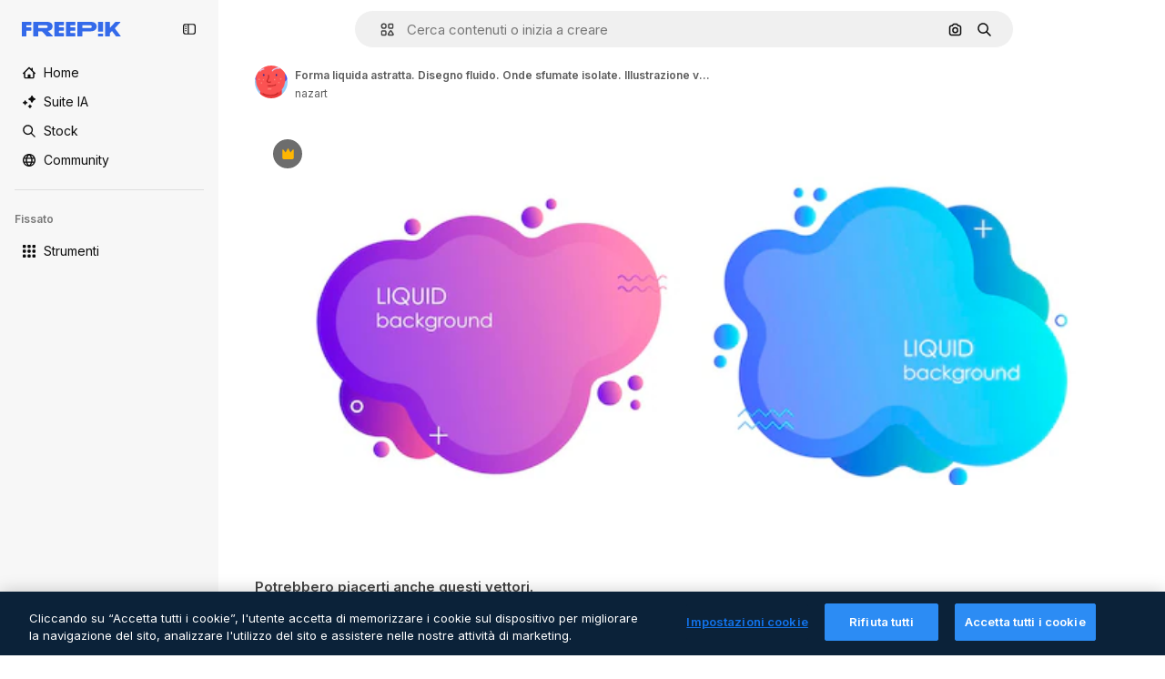

--- FILE ---
content_type: text/html; charset=utf-8
request_url: https://it.freepik.com/vettori-premium/forma-liquida-astratta-disegno-fluido-onde-sfumate-isolate-illustrazione-vettoriale-moderno_20234255.htm
body_size: 72351
content:
<!DOCTYPE html><html class="bg-surface-0" lang="it"><head><meta charSet="utf-8"/><meta name="viewport" content="width=device-width, initial-scale=1.0, maximum-scale=1.0" class="jsx-3961720867"/><title>Forma liquida astratta. Disegno fluido. Onde sfumate isolate. Illustrazione vettoriale moderno. | Vettore Premium</title><meta name="description" content="Scarica questo vettore Premium di Forma liquida astratta. Disegno fluido. Onde sfumate isolate. Illustrazione vettoriale moderno. ed esplora milioni di vettori professionali su Freepik."/><meta property="og:title" content="Forma liquida astratta. Disegno fluido. Onde sfumate isolate. Illustrazione vettoriale moderno. | Vettore Premium"/><meta property="og:description" content="Scarica questo vettore Premium di Forma liquida astratta. Disegno fluido. Onde sfumate isolate. Illustrazione vettoriale moderno. ed esplora milioni di vettori professionali su Freepik."/><meta property="og:type" content="article"/><meta property="og:url" content="https://it.freepik.com/vettori-premium/forma-liquida-astratta-disegno-fluido-onde-sfumate-isolate-illustrazione-vettoriale-moderno_20234255.htm"/><meta property="og:image" content="https://img.freepik.com/vettori-premium/forma-liquida-astratta-disegno-fluido-onde-sfumate-isolate-illustrazione-vettoriale-moderno_172533-1220.jpg"/><meta property="og:image:width" content="1200"/><meta property="og:image:height" content="676"/><meta property="og:image:alt" content="Forma liquida astratta. Disegno fluido. Onde sfumate isolate. Illustrazione vettoriale moderno. | Vettore Premium"/><meta property="og:site_name" content="Freepik"/><meta property="fb:admins" content="1031507953"/><meta property="twitter:card" content="summary_large_image"/><meta property="twitter:site" content="@freepik"/><meta property="twitter:creator" content="@freepik"/><meta property="twitter:title" content="Forma liquida astratta. Disegno fluido. Onde sfumate isolate. Illustrazione vettoriale moderno. | Vettore Premium"/><meta property="twitter:image:src" content="https://img.freepik.com/vettori-premium/forma-liquida-astratta-disegno-fluido-onde-sfumate-isolate-illustrazione-vettoriale-moderno_172533-1220.jpg"/><meta property="twitter:url" content="https://it.freepik.com/vettori-premium/forma-liquida-astratta-disegno-fluido-onde-sfumate-isolate-illustrazione-vettoriale-moderno_20234255.htm"/><meta property="twitter:description" content="Scarica questo vettore Premium di Forma liquida astratta. Disegno fluido. Onde sfumate isolate. Illustrazione vettoriale moderno. ed esplora milioni di vettori professionali su Freepik."/><link rel="preconnect" href="https://img.freepik.com"/><link rel="preconnect" href="https://cdn-front.freepik.com"/><link rel="preconnect" href="https://static.cdnpk.net"/><link rel="dns-prefetch" href="https://img.freepik.com"/><meta name="p:domain_verify" content="fdda3a988da750af54ad90466dd90119"/><meta name="facebook-domain-verification" content="3oh58risl8zubokve93o200pvyihj0"/><meta name="robots" content="max-image-preview:large"/><meta name="lang" content="it"/><link rel="canonical" href="https://it.freepik.com/vettori-premium/forma-liquida-astratta-disegno-fluido-onde-sfumate-isolate-illustrazione-vettoriale-moderno_20234255.htm"/><link rel="alternate" hrefLang="en" href="https://www.freepik.com/premium-vector/abstract-liquid-shape-fluid-design-isolated-gradient-waves-modern-vector-illustration_20234255.htm"/><link rel="alternate" hrefLang="es" href="https://www.freepik.es/vector-premium/forma-liquida-abstracta-diseno-fluido-ondas-gradiente-aisladas-ilustracion-vector-moderno_20234255.htm"/><link rel="alternate" hrefLang="pt" href="https://br.freepik.com/vetores-premium/forma-liquida-abstrata-projeto-fluido-ondas-de-gradiente-isoladas-ilustracao-vetorial-moderna_20234255.htm"/><link rel="alternate" hrefLang="ja" href="https://jp.freepik.com/premium-vector/abstract-liquid-shape-fluid-design-isolated-gradient-waves-modern-vector-illustration_20234255.htm"/><link rel="alternate" hrefLang="ko" href="https://kr.freepik.com/premium-vector/abstract-liquid-shape-fluid-design-isolated-gradient-waves-modern-vector-illustration_20234255.htm"/><link rel="alternate" hrefLang="fr" href="https://fr.freepik.com/vecteurs-premium/forme-liquide-abstraite-conception-fluide-ondes-degradees-isolees-illustration-vectorielle-moderne_20234255.htm"/><link rel="alternate" hrefLang="it" href="https://it.freepik.com/vettori-premium/forma-liquida-astratta-disegno-fluido-onde-sfumate-isolate-illustrazione-vettoriale-moderno_20234255.htm"/><link rel="alternate" hrefLang="nl" href="https://nl.freepik.com/premium-vector/abstracte-vloeibare-vorm-vloeiend-ontwerp-geisoleerde-gradientgolven-moderne-vectorillustratie_20234255.htm"/><link rel="alternate" hrefLang="pl" href="https://pl.freepik.com/premium-wektory/streszczenie-plynny-ksztalt-projekt-plynny-na-bialym-tle-fale-gradientu-ilustracja-wektorowa-nowoczesne_20234255.htm"/><link rel="alternate" hrefLang="ru" href="https://ru.freepik.com/premium-vector/abstract-liquid-shape-fluid-design-isolated-gradient-waves-modern-vector-illustration_20234255.htm"/><link rel="alternate" hrefLang="zh-HK" href="https://zh.freepik.com/premium%E7%9F%A2%E9%87%8F/abstract-liquid-shape-fluid-design-isolated-gradient-waves-modern-vector-illustration_20234255.htm"/><link rel="alternate" hrefLang="de" href="https://de.freepik.com/vektoren-premium/abstrakte-fluessige-form-fliessendes-design-isolierte-gradientenwellen-moderne-vektorillustration_20234255.htm"/><link rel="alternate" hrefLang="hi" href="https://in.freepik.com/%E0%A4%AA%E0%A5%8D%E0%A4%B0%E0%A5%80%E0%A4%AE%E0%A4%BF%E0%A4%AF%E0%A4%AE-%E0%A4%B5%E0%A5%87%E0%A4%95%E0%A5%8D%E0%A4%9F%E0%A4%B0/abstract-liquid-shape-fluid-design-isolated-gradient-waves-modern-vector-illustration_20234255.htm"/><link rel="alternate" hrefLang="fi" href="https://fi.freepik.com/premium-vektori/abstrakti-nestemainen-muoto-fluidi-suunnittelu-eristetyt-liukuvariaallot-moderni-vektorikuvitus_20234255.htm"/><link rel="alternate" hrefLang="cs" href="https://cz.freepik.com/vektory-premium/abstraktni-kapalny-tvar-design-tekutiny-izolovane-gradientni-vlny-moderni-vektorova-ilustrace_20234255.htm"/><link rel="alternate" hrefLang="sv" href="https://se.freepik.com/premium-vektor/abstrakt-flytande-form-flytande-design-isolerade-gradientvagor-modern-vektorillustration_20234255.htm"/><link rel="alternate" hrefLang="id" href="https://idn.freepik.com/vektor-premium/bentuk-cairan-abstrak-desain-cairan-gelombang-gradien-terisolasi-ilustrasi-vektor-modern_20234255.htm"/><link rel="alternate" hrefLang="nb" href="https://no.freepik.com/premium-vektorer/abstrakt-flytende-form-flytende-design-isolerte-gradientbolger-moderne-vektorillustrasjon_20234255.htm"/><link rel="alternate" hrefLang="th" href="https://th.freepik.com/%E0%B9%80%E0%B8%A7%E0%B8%81%E0%B9%80%E0%B8%95%E0%B8%AD%E0%B8%A3%E0%B9%8C%E0%B8%A3%E0%B8%B0%E0%B8%94%E0%B8%B1%E0%B8%9A%E0%B8%9E%E0%B8%A3%E0%B8%B5%E0%B9%80%E0%B8%A1%E0%B8%B5%E0%B9%88%E0%B8%A2%E0%B8%A1/abstract-liquid-shape-fluid-design-isolated-gradient-waves-modern-vector-illustration_20234255.htm"/><link rel="alternate" hrefLang="tr" href="https://tr.freepik.com/premium-vektor/soyut-sivi-sekil-akiskan-tasarim-izole-edilmis-gradyan-dalgalari-modern-vektor-cizimi_20234255.htm"/><link rel="alternate" hrefLang="vi" href="https://vn.freepik.com/vector-cao-cap/hinh-dang-chat-long-truu-tuong-thiet-ke-chat-long-song-gradient-duoc-co-lap-hinh-minh-hoa-vector-hien-dai_20234255.htm"/><link rel="alternate" hrefLang="da" href="https://dk.freepik.com/premium-vektor/abstrakt-flydende-form-vaeskedesign-isolerede-gradientbolger-moderne-vektorillustration_20234255.htm"/><link rel="alternate" hrefLang="x-default" href="https://www.freepik.com/premium-vector/abstract-liquid-shape-fluid-design-isolated-gradient-waves-modern-vector-illustration_20234255.htm"/><script type="application/ld+json">{"@context":"https://schema.org","@graph":[{"@type":"WebPage","url":"https://it.freepik.com/vettori-premium/forma-liquida-astratta-disegno-fluido-onde-sfumate-isolate-illustrazione-vettoriale-moderno_20234255.htm","@id":"https://it.freepik.com/vettori-premium/forma-liquida-astratta-disegno-fluido-onde-sfumate-isolate-illustrazione-vettoriale-moderno_20234255.htm#webpage","name":"Forma liquida astratta. Disegno fluido. Onde sfumate isolate. Illustrazione vettoriale moderno. | Vettore Premium","description":"Scarica questo vettore Premium di Forma liquida astratta. Disegno fluido. Onde sfumate isolate. Illustrazione vettoriale moderno. ed esplora milioni di vettori professionali su Freepik.","inLanguage":"it","relatedLink":["https://it.freepik.com/vettori"],"significantLink":["https://it.freepik.com/vettori/abstract-circle","https://it.freepik.com/vettori/background-layout","https://it.freepik.com/vettori/background-circle","https://it.freepik.com/vettori/background-modern","https://it.freepik.com/vettori/abstract-line","https://it.freepik.com/vettori/background-graphic","https://it.freepik.com/vettori/graphic","https://it.freepik.com/vettori/minimal","https://it.freepik.com/vettori/abstract-background","https://it.freepik.com/vettori/background-shape"],"isPartOf":{"@type":"WebSite","@id":"https://it.freepik.com/#website"},"mainEntity":{"@type":"ImageObject","contentUrl":"https://img.freepik.com/vettori-premium/forma-liquida-astratta-disegno-fluido-onde-sfumate-isolate-illustrazione-vettoriale-moderno_172533-1220.jpg","name":"Forma liquida astratta. Disegno fluido. Onde sfumate isolate. Illustrazione vettoriale moderno.","description":"Forma liquida astratta. Disegno fluido. Onde sfumate isolate. Illustrazione vettoriale moderno.","caption":"Forma liquida astratta. Disegno fluido. Onde sfumate isolate. Illustrazione vettoriale moderno.","datePublished":"2021-11-11T15:35:32","encodingFormat":"image/jpeg","height":574,"width":626,"license":"https://www.freepik.com/legal/terms-of-use","acquireLicensePage":"https://it.freepik.com/vettori-premium/forma-liquida-astratta-disegno-fluido-onde-sfumate-isolate-illustrazione-vettoriale-moderno_20234255.htm","thumbnailUrl":"https://img.freepik.com/vettori-premium/forma-liquida-astratta-disegno-fluido-onde-sfumate-isolate-illustrazione-vettoriale-moderno_172533-1220.jpg?w=360","publisher":{"@type":"Organization","@id":"https://it.freepik.com/#organization","name":"Freepik"},"creator":{"@type":"Person","name":"nazart","url":"https://it.freepik.com/autore/nazart","@id":"https://it.freepik.com/autore/nazart#person","worksFor":{"@id":"https://it.freepik.com/#organization"}},"creditText":"Immagine di nazart su Freepik","copyrightNotice":"nazart"}}]}</script><script id="gtm-script">
            window.dataLayer = window.dataLayer || [];
            (function() {
              try {
                var uid = document.cookie.split('; ').find(row => row.startsWith('UID='));
                if (uid) {
                  uid = uid.split('=')[1];
                  window.dataLayer.push({ user_id: uid });
                }
              } catch (error) {}
            })();
            (function(w,d,s,l,i){w[l]=w[l]||[];w[l].push({'gtm.start':
            new Date().getTime(),event:'gtm.js'});var f=d.getElementsByTagName(s)[0],
            j=d.createElement(s),dl=l!='dataLayer'?'&l='+l:'';j.async=true;j.src=
            'https://www.googletagmanager.com/gtm.js?id='+i+dl;f.parentNode.insertBefore(j,f);
            })(window,document,'script','dataLayer','GTM-NC7VC6W');
          </script><meta name="next-head-count" content="55"/><link rel="icon" href="https://cdn-front.freepik.com/favicons/favicon-96x96.png?w=96&amp;v=2" type="image/png" sizes="96x96"/><link rel="icon" href="https://cdn-front.freepik.com/favicons/favicon.svg?v=2" type="image/svg+xml"/><link rel="icon" href="https://cdn-front.freepik.com/favicons/favicon.ico?v=2"/><link rel="apple-touch-icon" sizes="180x180" href="https://cdn-front.freepik.com/favicons/apple-touch-icon.png?w=180&amp;v=2"/><link rel="preload" href="https://static.cdnpk.net/_next/static/media/e4af272ccee01ff0-s.p.woff2" as="font" type="font/woff2" crossorigin="anonymous" data-next-font="size-adjust"/><link rel="preload" href="https://static.cdnpk.net/_next/static/media/00693fede67104d8-s.p.woff2" as="font" type="font/woff2" crossorigin="anonymous" data-next-font="size-adjust"/><script id="theme-init-script" data-nscript="beforeInteractive">
  (function () {
    try {
      const theme = localStorage.getItem('fp:theme');
      if (theme === 'dark' || (theme !== 'light' && window.matchMedia('(prefers-color-scheme: dark)').matches)) {
        document.documentElement.classList.add('dark');
      } else {
        document.documentElement.classList.remove('dark');
      }
    } catch (_) {}
  })();
</script><script id="sidebar-init-script" data-nscript="beforeInteractive">
  function getCookieRaw(name){
    var cookies = document.cookie ? document.cookie.split('; ') : [];
    for (var i=0; i<cookies.length; i++){
      var parts = cookies[i].split('=');
      var key = parts.shift();
      if (key === name) return parts.join('=');
    }
    return null;
  }

  (function () {
    try {
      const menuState = JSON.parse(decodeURIComponent(getCookieRaw('sb-prefs')));
      document.documentElement.dataset.sidebarState = menuState.mode;
    } catch (_) {
    }
  })();
</script><script id="is-user-logged-init-script" data-nscript="beforeInteractive">
  function hasCookie(name){
    var cookies = document.cookie ? document.cookie.split('; ') : [];
    for (var i=0; i<cookies.length; i++){
      var parts = cookies[i].split('=');
      var key = parts.shift();
      if (key === name) return true;
    }
    return false;
  }

  function getCookieValue(name){
    var cookies = document.cookie ? document.cookie.split('; ') : [];
    for (var i=0; i<cookies.length; i++){
      var parts = cookies[i].split('=');
      var key = parts.shift();
      if (key === name) return parts.join('=');
    }
    return null;
  }

  (function () {
    try {
      const isUserLogged = hasCookie('FP_MBL');
      document.documentElement.dataset.isUserLogged = isUserLogged;
    } catch (_) {
    }
  })();
</script><link rel="preload" href="https://static.cdnpk.net/_next/static/css/ec59b2eb23dfff7e.css" as="style"/><link rel="stylesheet" href="https://static.cdnpk.net/_next/static/css/ec59b2eb23dfff7e.css" data-n-g=""/><link rel="preload" href="https://static.cdnpk.net/_next/static/css/ef46db3751d8e999.css" as="style"/><link rel="stylesheet" href="https://static.cdnpk.net/_next/static/css/ef46db3751d8e999.css" data-n-p=""/><link rel="preload" href="https://static.cdnpk.net/_next/static/css/5d767857ad88c173.css" as="style"/><link rel="stylesheet" href="https://static.cdnpk.net/_next/static/css/5d767857ad88c173.css" data-n-p=""/><noscript data-n-css=""></noscript><script defer="" nomodule="" src="https://static.cdnpk.net/_next/static/chunks/polyfills-42372ed130431b0a.js"></script><script src="https://cdn-ukwest.onetrust.com/scripttemplates/otSDKStub.js" data-domain-script="c56d9473-676e-4c51-be81-d139971a9aae" defer="" data-nscript="beforeInteractive"></script><script defer="" src="https://static.cdnpk.net/_next/static/chunks/7092-cec4d35b5d99711b.js"></script><script defer="" src="https://static.cdnpk.net/_next/static/chunks/9762-a34f0b9f4c652cd7.js"></script><script defer="" src="https://static.cdnpk.net/_next/static/chunks/8984-f0f16e37be47d235.js"></script><script defer="" src="https://static.cdnpk.net/_next/static/chunks/9524-5111d11d286f55fe.js"></script><script defer="" src="https://static.cdnpk.net/_next/static/chunks/8568.33f9b88b39585fa2.js"></script><script src="https://static.cdnpk.net/_next/static/chunks/webpack-fa1b41ff3b07920d.js" defer=""></script><script src="https://static.cdnpk.net/_next/static/chunks/framework-235d946df266af2e.js" defer=""></script><script src="https://static.cdnpk.net/_next/static/chunks/main-9f09869a38331c90.js" defer=""></script><script src="https://static.cdnpk.net/_next/static/chunks/pages/_app-96905b550bdb7965.js" defer=""></script><script src="https://static.cdnpk.net/_next/static/chunks/679-cf03cdd0b2cc2f03.js" defer=""></script><script src="https://static.cdnpk.net/_next/static/chunks/5817-17e4c5d502e42a3a.js" defer=""></script><script src="https://static.cdnpk.net/_next/static/chunks/5357-2d17ab28f01260c1.js" defer=""></script><script src="https://static.cdnpk.net/_next/static/chunks/6324-21dcf91487e9dba1.js" defer=""></script><script src="https://static.cdnpk.net/_next/static/chunks/3599-306c6a306b51aa9e.js" defer=""></script><script src="https://static.cdnpk.net/_next/static/chunks/9856-07e481816b24669f.js" defer=""></script><script src="https://static.cdnpk.net/_next/static/chunks/7763-2067232e88eb045c.js" defer=""></script><script src="https://static.cdnpk.net/_next/static/chunks/8115-d2654709371156c0.js" defer=""></script><script src="https://static.cdnpk.net/_next/static/chunks/3137-4e17b7538148e781.js" defer=""></script><script src="https://static.cdnpk.net/_next/static/chunks/3065-d4ab3fcd2fe03ddb.js" defer=""></script><script src="https://static.cdnpk.net/_next/static/chunks/7452-32ed0f90552f2840.js" defer=""></script><script src="https://static.cdnpk.net/_next/static/chunks/1821-d13f4555f041ef90.js" defer=""></script><script src="https://static.cdnpk.net/_next/static/chunks/5048-cba1fbb2417e41aa.js" defer=""></script><script src="https://static.cdnpk.net/_next/static/chunks/7941-7a13d1ada8566e00.js" defer=""></script><script src="https://static.cdnpk.net/_next/static/chunks/3804-07fabc4ecd473b4c.js" defer=""></script><script src="https://static.cdnpk.net/_next/static/chunks/1450-e4add54adfdbde74.js" defer=""></script><script src="https://static.cdnpk.net/_next/static/chunks/3649-b22da1c617a47243.js" defer=""></script><script src="https://static.cdnpk.net/_next/static/chunks/6626-880bf7b195784054.js" defer=""></script><script src="https://static.cdnpk.net/_next/static/chunks/pages/premium-vector/%5Bcode%5D-bfae91bdff8ce2b8.js" defer=""></script><script src="https://static.cdnpk.net/_next/static/TLcwpCFq1DROrPjamsmYR/_buildManifest.js" defer=""></script><script src="https://static.cdnpk.net/_next/static/TLcwpCFq1DROrPjamsmYR/_ssgManifest.js" defer=""></script><style id="__jsx-3961720867">body{--font-sans:'__Inter_8effd3', '__Inter_Fallback_8effd3', "Helvetica Neue", Helvetica, Arial, sans-serif;--font-alternate:'__degular_c961b9', '__degular_Fallback_c961b9', "Helvetica Neue", Helvetica, Arial, sans-serif, '__Inter_8effd3', '__Inter_Fallback_8effd3', "Helvetica Neue", Helvetica, Arial, sans-serif}</style></head><body class="_otnfkq0"><div id="__next"><div class="relative grid grid-cols-1 bg-surface-0 text-surface-foreground-0 sm:grid-cols-[auto_minmax(0,1fr)]"><div class="h-full transition-[width] duration-100 ease-in-out sm:sticky sm:left-0 sm:top-0 sm:w-16 xl:sidebar-anchored:w-[240px] xl:sidebar-floating:w-16 hidden sm:block xl:w-[240px]"><nav aria-label="Sidebar" class="fixed size-full bg-surface-1 sm:z-[2] sm:h-dvh translate-x-full sm:sticky sm:left-0 sm:top-0 sm:translate-x-0"><div data-sidebar-safezone="true" class="flex h-full flex-col justify-stretch"><div class="sticky top-0 z-10 flex h-16 shrink-0 items-center justify-between px-4 sm:h-4 xl:h-16"><div class="pl-2 sm:hidden sm:sidebar-floating:hidden xl:block"><a id="logo-:R2m9kq6:" class="text-surface-accent-0 dark:text-white" aria-label="Freepik" href="https://it.freepik.com"><span class="_1uvu8nb0">Freepik</span><svg width="160" height="44" fill="#1273EB" class="$block $h-[16px] $w-[109px]" aria-labelledby="logo-:R2m9kq6:" viewBox="0 0 109 16" xmlns="http://www.w3.org/2000/svg"><path d="M28.6279 10.0932C28.5821 10.0476 28.6126 9.95621 28.689 9.95621H28.9947H29.01C31.6235 9.69741 33.8091 8.0076 33.8091 5.02378C33.8091 1.58325 31.0274 0 27.8331 0H12.901C12.7023 0 12.5342 0.167458 12.5342 0.365365V15.6194C12.5342 15.8173 12.7023 15.9847 12.901 15.9847H17.6695C17.8682 15.9847 18.0363 15.8173 18.0363 15.6194V10.7478C18.0363 10.5499 18.2044 10.3825 18.4031 10.3825H21.5057C21.9336 10.3825 22.3463 10.5652 22.6367 10.8849L27.0537 15.8477C27.1454 15.8934 27.2371 15.9239 27.3288 15.9695H33.6257C33.9466 15.9695 34.1147 15.5889 33.8855 15.3606L28.6279 10.0932ZM26.641 6.82016H18.3878C18.1891 6.82016 18.021 6.6527 18.021 6.45479V4.14081C18.021 3.94291 18.1891 3.77544 18.3878 3.77544H26.5188C27.6803 3.77544 28.4445 4.33872 28.4445 5.25213C28.4445 6.28733 27.7414 6.82016 26.641 6.82016Z"></path><path d="M88.9058 0.015625H84.1373C83.9386 0.015625 83.7705 0.183083 83.7705 0.38099V10.5047C83.7705 10.7026 83.9386 10.87 84.1373 10.87H88.9058C89.1045 10.87 89.2726 10.7026 89.2726 10.5047V0.38099C89.2573 0.183083 89.1045 0.015625 88.9058 0.015625Z"></path><path d="M88.9058 13.0156H84.1373C83.9386 13.0156 83.7705 13.1831 83.7705 13.381V15.6341C83.7705 15.832 83.9386 15.9994 84.1373 15.9994H88.9058C89.1045 15.9994 89.2726 15.832 89.2726 15.6341V13.381C89.2573 13.1831 89.1045 13.0156 88.9058 13.0156Z"></path><path d="M108.53 15.5132L102.401 7.4295C102.264 7.24682 102.279 7.00324 102.432 6.83578L108.225 0.502776C108.393 0.320094 108.255 0.0308495 108.011 0.0308495H102.997C102.86 0.0308495 102.738 0.0917438 102.646 0.183085L97.0521 6.30296C97.0369 6.31818 97.0063 6.3334 96.9757 6.3334H96.777C96.7312 6.3334 96.6853 6.28773 96.6853 6.24206V0.350541C96.6853 0.167858 96.5325 0.015625 96.3491 0.015625H91.764C91.5806 0.015625 91.4277 0.167858 91.4277 0.350541V15.635C91.4277 15.8025 91.5653 15.9395 91.7334 15.9395H96.3644C96.5325 15.9395 96.67 15.8025 96.67 15.635V12.7882C96.67 12.6664 96.7159 12.5598 96.7923 12.4685L98.825 10.3068C98.825 10.3068 98.8403 10.2763 98.8862 10.2763C98.932 10.2763 99.1307 10.2763 99.1613 10.2763C99.1919 10.2763 99.2224 10.3068 99.2224 10.3068L103.318 15.7568C103.41 15.8786 103.548 15.9395 103.701 15.9395H108.301C108.545 15.9395 108.668 15.6807 108.53 15.5132Z"></path><path d="M41.2214 3.66928H45.8829C46.0816 3.66928 46.2497 3.50182 46.2497 3.30392V0.38099C46.2497 0.183083 46.0816 0.015625 45.8829 0.015625H36.2389C36.0402 0.015625 35.8721 0.183083 35.8721 0.38099V15.635C35.8721 15.8329 36.0402 16.0004 36.2389 16.0004H45.8829C46.0816 16.0004 46.2497 15.8329 46.2497 15.635V12.7121C46.2497 12.5142 46.0816 12.3467 45.8829 12.3467H41.1908C40.9921 12.3467 40.824 12.1793 40.824 11.9813V10.0784C40.824 9.86527 41.0074 9.68259 41.2214 9.68259H45.8829C46.0816 9.68259 46.2497 9.51513 46.2497 9.31723V6.45519C46.2497 6.25729 46.0816 6.08983 45.8829 6.08983H41.2214C41.0074 6.08983 40.824 5.90714 40.824 5.69401V4.04987C40.824 3.83674 41.0074 3.66928 41.2214 3.66928Z"></path><path d="M53.7546 3.66928H58.4161C58.6148 3.66928 58.7829 3.50182 58.7829 3.30392V0.38099C58.7829 0.183083 58.6148 0.015625 58.4161 0.015625H48.7721C48.5734 0.015625 48.4053 0.183083 48.4053 0.38099V15.635C48.4053 15.8329 48.5734 16.0004 48.7721 16.0004H58.4161C58.6148 16.0004 58.7829 15.8329 58.7829 15.635V12.7121C58.7829 12.5142 58.6148 12.3467 58.4161 12.3467H53.724C53.5253 12.3467 53.3572 12.1793 53.3572 11.9813V10.0784C53.3572 9.86527 53.5406 9.68259 53.7546 9.68259H58.4161C58.6148 9.68259 58.7829 9.51513 58.7829 9.31723V6.45519C58.7829 6.25729 58.6148 6.08983 58.4161 6.08983H53.7546C53.5406 6.08983 53.3572 5.90714 53.3572 5.69401V4.04987C53.3572 3.83674 53.5406 3.66928 53.7546 3.66928Z"></path><path d="M5.35124 3.66928H10.0128C10.2115 3.66928 10.3796 3.50182 10.3796 3.30392V0.38099C10.3796 0.183083 10.2115 0.015625 10.0128 0.015625H0.368765C0.170077 0.015625 0.00195312 0.183083 0.00195312 0.38099V15.635C0.00195312 15.8329 0.170077 16.0004 0.368765 16.0004H4.58706C4.78575 16.0004 4.95387 15.8329 4.95387 15.635V10.0936C4.95387 9.88049 5.13727 9.69781 5.35124 9.69781H10.0128C10.2115 9.69781 10.3796 9.53035 10.3796 9.33245V6.47042C10.3796 6.27251 10.2115 6.10505 10.0128 6.10505H5.35124C5.13727 6.10505 4.95387 5.92237 4.95387 5.70924V4.06509C4.95387 3.83674 5.12199 3.66928 5.35124 3.66928Z"></path><path d="M75.7474 0.015625H61.3043C61.1056 0.015625 60.9375 0.183083 60.9375 0.38099V15.635C60.9375 15.8329 61.1056 16.0004 61.3043 16.0004H66.0728C66.2715 16.0004 66.4396 15.8329 66.4396 15.635V10.596C66.4396 10.4894 66.516 10.4133 66.623 10.4133H67.3108H75.7627C79.4307 10.4133 82.2124 8.51037 82.2124 5.14596C82.2124 1.65977 79.4308 0.015625 75.7474 0.015625ZM75.0596 6.82056H66.8064C66.6077 6.82056 66.4396 6.6531 66.4396 6.45519V4.14121C66.4396 3.94331 66.6077 3.77584 66.8064 3.77584H74.9374C76.0989 3.77584 76.8631 4.33912 76.8631 5.25253C76.8631 6.28773 76.1448 6.82056 75.0596 6.82056Z"></path></svg></a></div><button aria-label="Toggle sidebar" class="flex items-center rounded-lg  p-[9px] transition-all duration-150 ease-out hover:bg-surface-2 sm:hidden xl:flex"><svg xmlns="http://www.w3.org/2000/svg" viewBox="0 0 18 18" width="16" height="16" aria-hidden="true" class="$w-[1em] $h-[1em] $fill-current $text-lg size-[14px] text-surface-foreground-0"><path d="M14.25 1.5H3.75A3.754 3.754 0 0 0 0 5.25v7.5a3.754 3.754 0 0 0 3.75 3.75h10.5A3.754 3.754 0 0 0 18 12.75v-7.5a3.754 3.754 0 0 0-3.75-3.75M1.5 12.75v-7.5C1.5 4.01 2.51 3 3.75 3h3v12h-3c-1.24 0-2.25-1.01-2.25-2.25m15 0c0 1.24-1.01 2.25-2.25 2.25h-6V3h6c1.24 0 2.25 1.01 2.25 2.25zM5.25 8.25A.75.75 0 0 1 4.5 9h-.75a.75.75 0 1 1 0-1.5h.75a.75.75 0 0 1 .75.75m0 3a.75.75 0 0 1-.75.75h-.75a.75.75 0 1 1 0-1.5h.75a.75.75 0 0 1 .75.75M3 5.25a.75.75 0 0 1 .75-.75h.75a.75.75 0 1 1 0 1.5h-.75A.75.75 0 0 1 3 5.25"></path></svg></button></div><div dir="ltr" class="flex-1 overflow-hidden pl-4 pr-2" style="position:relative;--radix-scroll-area-corner-width:0px;--radix-scroll-area-corner-height:0px"><style>[data-radix-scroll-area-viewport]{scrollbar-width:none;-ms-overflow-style:none;-webkit-overflow-scrolling:touch;}[data-radix-scroll-area-viewport]::-webkit-scrollbar{display:none}</style><div data-radix-scroll-area-viewport="" class="size-full pr-2" style="overflow-x:hidden;overflow-y:hidden"><div style="min-width:100%;display:table"><div class="flex flex-col gap-1"><div class="h-8 hidden is-user-logged:block"></div><a aria-label="Home" data-cy="sidebar-home-link" class="flex h-10 items-center gap-1 rounded-lg text-sm text-surface-foreground-0 hover:bg-surface-2 sm:h-8 w-full sm:w-8 xl:w-full" href="https://it.freepik.com/"><div class="flex w-8 items-center justify-center"><svg xmlns="http://www.w3.org/2000/svg" viewBox="-49 141 512 512" width="16" height="16" aria-hidden="true" class="$w-[1em] $h-[1em] $fill-current $text-lg size-[14px]"><path d="M455.678 404.322 352 300.644V216c0-13.807-11.193-25-25-25s-25 11.193-25 25v34.645l-77.322-77.322c-9.764-9.763-25.592-9.763-35.355 0l-231 231A25 25 0 0 0-24 447H1v126c0 30.327 24.673 55 55 55h302c30.327 0 55-24.673 55-55V447h25a25 25 0 0 0 17.678-42.678M363 573c0 2.757-2.243 5-5 5h-96v-95c0-13.807-11.193-25-25-25h-60c-13.807 0-25 11.193-25 25v95H56c-2.757 0-5-2.243-5-5V382.355l156-156 156 156z"></path></svg></div><span class="inline sm:hidden sm:sidebar-floating:hidden xl:inline">Home</span></a><a href="/ai#from_element=mainmenu" class="flex h-10 items-center gap-1 rounded-lg text-sm text-surface-foreground-0 hover:bg-surface-2 sm:h-8 w-full sm:w-8 xl:w-full" aria-label="Suite IA" data-cy="sidebar-aisuite-link"><div class="flex w-8 items-center justify-center"><svg xmlns="http://www.w3.org/2000/svg" viewBox="0 0 24 24" width="16" height="16" aria-hidden="true" class="$w-[1em] $h-[1em] $fill-current $text-lg size-[14px]"><path d="M19.802 3.414 18.7.914c-.538-1.219-2.269-1.219-2.806 0l-1.102 2.5a1.53 1.53 0 0 1-.784.784l-2.5 1.102c-1.22.538-1.22 2.269 0 2.806l2.5 1.102c.35.154.63.434.784.784l1.102 2.5c.537 1.22 2.268 1.22 2.806 0l1.102-2.5c.154-.35.434-.63.784-.784l2.5-1.102c1.219-.537 1.219-2.268 0-2.806l-2.5-1.102a1.53 1.53 0 0 1-.784-.784M5.442 9.52l.74 1.678c.103.235.291.423.526.527l1.677.74c.82.36.82 1.522 0 1.883l-1.677.74a1.03 1.03 0 0 0-.527.526l-.74 1.678c-.36.819-1.522.819-1.883 0l-.74-1.678a1.03 1.03 0 0 0-.526-.526l-1.678-.74c-.819-.36-.819-1.523 0-1.884l1.678-.74c.235-.103.423-.291.526-.526l.74-1.678c.36-.818 1.523-.818 1.884 0m8.925 7.574.608 1.382c.086.193.24.348.434.433l1.382.61a.848.848 0 0 1 0 1.55l-1.382.61a.85.85 0 0 0-.434.433l-.608 1.381a.848.848 0 0 1-1.551 0l-.61-1.381a.85.85 0 0 0-.433-.434l-1.381-.609a.848.848 0 0 1 0-1.55l1.381-.61a.85.85 0 0 0 .434-.433l.609-1.382a.848.848 0 0 1 1.55 0z"></path></svg></div><span class="inline sm:hidden sm:sidebar-floating:hidden xl:inline">Suite IA</span></a><a aria-label="Stock" data-cy="sidebar-stock-link" class="flex h-10 items-center gap-1 rounded-lg text-sm text-surface-foreground-0 hover:bg-surface-2 sm:h-8 w-full sm:w-8 xl:w-full" href="https://it.freepik.com/stock#from_element=mainmenu"><div class="flex items-center gap-1"><svg xmlns="http://www.w3.org/2000/svg" viewBox="-49 141 512 512" width="16" height="16" aria-hidden="true" class="$w-[1em] $h-[1em] $fill-current $text-lg flex size-[14px] w-8 items-center justify-center"><path d="M448.178 602.822 316.426 471.071c26.355-33.88 42.074-76.422 42.074-122.571 0-110.28-89.72-200-200-200s-200 89.72-200 200 89.72 200 200 200c46.149 0 88.691-15.719 122.571-42.074l131.751 131.751c4.882 4.882 11.28 7.323 17.678 7.323s12.796-2.441 17.678-7.322c9.762-9.763 9.762-25.593 0-35.356M8.5 348.5c0-82.71 67.29-150 150-150s150 67.29 150 150-67.29 150-150 150-150-67.29-150-150"></path></svg><p class="inline sidebar-floating:hidden sm:hidden xl:inline">Stock</p></div></a><div class="sr-only"><div class="flex flex-col"><div class="group flex h-8 w-full items-center gap-[6px] sm:h-auto"><a data-gtm-event="main_menu" class="flex items-center text-sm text-surface-foreground-4 hover:text-surface-foreground-0" href="https://it.freepik.com/stock#from_element=mainmenu"><span class="flex items-center gap-2"><h3 class="group mb-2 hidden items-center gap-2 text-lg font-semibold text-surface-foreground-0 sm:flex">Stock<svg xmlns="http://www.w3.org/2000/svg" viewBox="-49 141 512 512" width="16" height="16" aria-hidden="true" class="$w-[1em] $h-[1em] $fill-current $text-md hidden group-hover:block"><path d="m226.644 397-92.322 92.322c-9.763 9.763-9.763 25.592 0 35.355s25.592 9.763 35.355 0l110-110C284.559 409.797 287 403.398 287 397s-2.441-12.796-7.322-17.678l-110-110c-9.764-9.763-25.592-9.763-35.355 0s-9.763 25.592 0 35.355z"></path></svg></h3></span></a></div><div class="grid grid-cols-2 gap-6 pb-4 sm:grid-cols-2 lg:grid-cols-4"><div class="flex flex-col space-y-2"><div class="flex h-10 flex-row items-center gap-2 border-b border-surface-border-alpha-0 py-[10px]"><svg xmlns="http://www.w3.org/2000/svg" viewBox="0 0 12 12" width="16" height="16" aria-hidden="true" class="$w-[1em] $h-[1em] $fill-current $text-lg size-[12px] text-surface-foreground-0"><g fill-rule="evenodd" clip-path="url(#picture_svg__a)" clip-rule="evenodd"><path d="M9.773 4.09c0 1.13-.92 2.05-2.05 2.05-1.131 0-2.051-.92-2.051-2.05 0-1.131.92-2.05 2.05-2.05 1.131 0 2.051.919 2.051 2.05m-1.171 0a.88.88 0 0 0-1.758 0 .88.88 0 0 0 1.758 0"></path><path d="M1.523 0h8.954C11.317 0 12 .683 12 1.523v8.954c0 .84-.683 1.523-1.523 1.523H1.523C.683 12 0 11.317 0 10.477V1.523C0 .683.683 0 1.523 0m8.954 1.172H1.523a.35.35 0 0 0-.351.351v5.763l2.181-2.142a.586.586 0 0 1 .826.005l3.39 3.404 1.473-1.517a.586.586 0 0 1 .838-.004l.948.964V1.523a.35.35 0 0 0-.351-.351m-8.954 9.656h8.954a.35.35 0 0 0 .351-.351v-.81L9.465 8.281l-1.47 1.515a.586.586 0 0 1-.836.005l-3.4-3.414-2.587 2.54v1.549c0 .193.158.351.351.351"></path></g><defs><clipPath id="picture_svg__a"><path d="M0 0h12v12H0z"></path></clipPath></defs></svg><h4 class="text-xs font-medium uppercase text-surface-foreground-0">Immagine</h4></div><div class="flex flex-col gap-2"><div class="group flex h-8 w-full items-center gap-[6px] sm:h-auto"><a data-option="sidebar.images" data-gtm-event="main_menu" class="flex items-center text-sm text-surface-foreground-4 hover:text-surface-foreground-0" href="https://it.freepik.com/immagini#from_element=mainmenu"><span class="flex items-center gap-2">Tutte le immagini</span></a></div><div class="group flex h-8 w-full items-center gap-[6px] sm:h-auto"><a data-option="sidebar.vectors" data-gtm-event="main_menu" class="flex items-center text-sm text-surface-foreground-4 hover:text-surface-foreground-0" href="https://it.freepik.com/vettori#from_element=mainmenu"><span class="flex items-center gap-2">Vettori</span></a></div><div class="group flex h-8 w-full items-center gap-[6px] sm:h-auto"><a data-option="sidebar.photos" data-gtm-event="main_menu" class="flex items-center text-sm text-surface-foreground-4 hover:text-surface-foreground-0" href="https://it.freepik.com/foto#from_element=mainmenu"><span class="flex items-center gap-2">Foto</span></a></div><div class="group flex h-8 w-full items-center gap-[6px] sm:h-auto"><a data-option="sidebar.illustrations" data-gtm-event="main_menu" class="flex items-center text-sm text-surface-foreground-4 hover:text-surface-foreground-0" href="https://it.freepik.com/illustrazioni#from_element=mainmenu"><span class="flex items-center gap-2">Illustrazioni</span></a></div><div class="group flex h-8 w-full items-center gap-[6px] sm:h-auto"><a data-option="sidebar.icons" data-gtm-event="main_menu" class="flex items-center text-sm text-surface-foreground-4 hover:text-surface-foreground-0" href="https://it.freepik.com/icone#from_element=mainmenu"><span class="flex items-center gap-2">Icone</span></a></div><div class="group flex h-8 w-full items-center gap-[6px] sm:h-auto"><a data-option="sidebar.3d-models" data-gtm-event="main_menu" class="flex items-center text-sm text-surface-foreground-4 hover:text-surface-foreground-0" href="https://it.freepik.com/modelli-3d#from_element=mainmenu"><span class="flex items-center gap-2">3D</span></a></div></div></div><div class="flex flex-col space-y-2"><div class="flex h-10 flex-row items-center gap-2 border-b border-surface-border-alpha-0 py-[10px]"><svg xmlns="http://www.w3.org/2000/svg" viewBox="0 0 14 14" width="16" height="16" aria-hidden="true" class="$w-[1em] $h-[1em] $fill-current $text-lg size-[12px] text-surface-foreground-0"><path d="M12.223.684H1.777A1.78 1.78 0 0 0 0 2.46v6.617c0 .98.797 1.777 1.777 1.777h10.446A1.78 1.78 0 0 0 14 9.079V2.461A1.78 1.78 0 0 0 12.223.684m.41 8.394a.41.41 0 0 1-.41.41H1.777a.41.41 0 0 1-.41-.41V2.461a.41.41 0 0 1 .41-.41h10.446a.41.41 0 0 1 .41.41zM14 12.633a.684.684 0 0 1-.684.683H.684a.684.684 0 1 1 0-1.367h12.632c.378 0 .684.306.684.684M8.914 5.797c0 .24-.125.462-.33.586L6.176 7.832a.684.684 0 0 1-1.036-.586V4.348a.684.684 0 0 1 1.036-.586l2.406 1.45c.206.123.331.345.331.585"></path></svg><h4 class="text-xs font-medium uppercase text-surface-foreground-0">Video</h4></div><div class="flex flex-col gap-2"><div class="group flex h-8 w-full items-center gap-[6px] sm:h-auto"><a data-option="sidebar.videos" data-gtm-event="main_menu" class="flex items-center text-sm text-surface-foreground-4 hover:text-surface-foreground-0" href="https://it.freepik.com/video#from_element=mainmenu"><span class="flex items-center gap-2">Video</span></a></div><div class="group flex h-8 w-full items-center gap-[6px] sm:h-auto"><a data-option="sidebar.video-templates" data-gtm-event="main_menu" class="flex items-center text-sm text-surface-foreground-4 hover:text-surface-foreground-0" href="https://it.freepik.com/modalli-video#from_element=mainmenu"><span class="flex items-center gap-2">Modelli di video</span></a></div><div class="group flex h-8 w-full items-center gap-[6px] sm:h-auto"><a data-option="sidebar.motion-graphics" data-gtm-event="main_menu" class="flex items-center text-sm text-surface-foreground-4 hover:text-surface-foreground-0" href="https://it.freepik.com/motion-graphics#from_element=mainmenu"><span class="flex items-center gap-2">Motion graphic</span></a></div></div></div><div class="flex flex-col space-y-2"><div class="flex h-10 flex-row items-center gap-2 border-b border-surface-border-alpha-0 py-[10px]"><svg xmlns="http://www.w3.org/2000/svg" viewBox="0 0 12 14" width="16" height="16" aria-hidden="true" class="$w-[1em] $h-[1em] $fill-current $text-lg size-[12px] text-surface-foreground-0"><path d="M3.333.333C3.702.333 4 .632 4 1v12a.667.667 0 1 1-1.333 0V1c0-.368.298-.667.666-.667m8 1.334c.368 0 .667.298.667.666v9.334a.667.667 0 0 1-1.333 0V2.333c0-.368.298-.666.666-.666M6 2.333c.368 0 .667.299.667.667v8a.667.667 0 1 1-1.334 0V3c0-.368.299-.667.667-.667m2.667 1.334c.368 0 .666.298.666.666v5.334a.667.667 0 1 1-1.333 0V4.333c0-.368.298-.666.667-.666M.667 5c.368 0 .666.299.666.667v2.666a.667.667 0 1 1-1.333 0V5.667C0 5.299.298 5 .667 5"></path></svg><h4 class="text-xs font-medium uppercase text-surface-foreground-0">Audio</h4></div><div class="flex flex-col gap-2"><div class="group flex h-8 w-full items-center gap-[6px] sm:h-auto"><a data-option="sidebar.sound-effects" data-gtm-event="main_menu" class="flex items-center text-sm text-surface-foreground-4 hover:text-surface-foreground-0" href="https://www.freepik.com/audio/sound-effects#from_element=mainmenu"><span class="flex items-center gap-2">Effetti sonori</span></a></div><div class="group flex h-8 w-full items-center gap-[6px] sm:h-auto"><a data-option="sidebar.pikaso-audio" data-gtm-event="main_menu" class="flex items-center text-sm text-surface-foreground-4 hover:text-surface-foreground-0" href="https://www.freepik.com/audio/music#from_element=mainmenu"><span class="flex items-center gap-2">Musica</span></a></div></div></div><div class="flex flex-col space-y-2"><div class="flex h-10 flex-row items-center gap-2 border-b border-surface-border-alpha-0 py-[10px]"><svg xmlns="http://www.w3.org/2000/svg" viewBox="0 0 24 24" width="16" height="16" aria-hidden="true" class="$w-[1em] $h-[1em] $fill-current $text-lg size-[12px] text-surface-foreground-0"><path d="M11.578 19.688H3.281a.7.7 0 0 1-.703-.704V7.687h18.375V12a1.172 1.172 0 0 0 2.344 0V3.703A3.053 3.053 0 0 0 20.25.656H3.281A3.053 3.053 0 0 0 .234 3.703v15.281a3.053 3.053 0 0 0 3.047 3.047h8.297a1.172 1.172 0 0 0 0-2.343M3.281 3H20.25c.39 0 .703.314.703.703v1.64H2.578v-1.64c0-.389.314-.703.703-.703"></path><path d="m22.875 17.48-7.106-7.107a1.17 1.17 0 0 0-.83-.342h-3.314c-.647 0-1.172.525-1.172 1.172v3.314c0 .31.122.61.342.83l7.107 7.106c.576.577 1.34.89 2.156.89.815 0 1.58-.318 2.156-.89l.661-.66c.577-.577.89-1.341.89-2.157s-.318-1.58-.89-2.156m-1.66 2.653-.66.66a.703.703 0 0 1-.994 0l-6.764-6.759v-1.659h1.66l6.763 6.764c.132.131.207.31.207.497a.74.74 0 0 1-.211.497"></path></svg><h4 class="text-xs font-medium uppercase text-surface-foreground-0">Design</h4></div><div class="flex flex-col gap-2"><div class="group flex h-8 w-full items-center gap-[6px] sm:h-auto"><a data-option="sidebar.templates" data-gtm-event="main_menu" class="flex items-center text-sm text-surface-foreground-4 hover:text-surface-foreground-0" href="https://it.freepik.com/modelli#from_element=mainmenu"><span class="flex items-center gap-2">Modelli</span></a></div><div class="group flex h-8 w-full items-center gap-[6px] sm:h-auto"><a data-option="sidebar.mockups" data-gtm-event="main_menu" class="flex items-center text-sm text-surface-foreground-4 hover:text-surface-foreground-0" href="https://it.freepik.com/mockups#from_element=mainmenu"><span class="flex items-center gap-2">Mockup</span></a></div><div class="group flex h-8 w-full items-center gap-[6px] sm:h-auto"><a data-option="sidebar.fonts" data-gtm-event="main_menu" class="flex items-center text-sm text-surface-foreground-4 hover:text-surface-foreground-0" href="https://it.freepik.com/stili-tipografici#from_element=mainmenu"><span class="flex items-center gap-2">Font</span></a></div><div class="group flex h-8 w-full items-center gap-[6px] sm:h-auto"><a data-option="sidebar.psd" data-gtm-event="main_menu" class="flex items-center text-sm text-surface-foreground-4 hover:text-surface-foreground-0" href="https://it.freepik.com/psd#from_element=mainmenu"><span class="flex items-center gap-2">PSD</span></a></div></div></div></div></div></div><a href="/pikaso/community#from_element=mainmenu" class="flex h-10 items-center gap-1 rounded-lg text-sm text-surface-foreground-0 hover:bg-surface-2 sm:h-8 w-full sm:w-8 xl:w-full" aria-label="Community" data-cy="sidebar-community-link"><div class="flex w-8 items-center justify-center"><svg xmlns="http://www.w3.org/2000/svg" viewBox="-49 141 512 512" width="16" height="16" aria-hidden="true" class="$w-[1em] $h-[1em] $fill-current $text-lg size-[14px]"><path d="M388.02 215.98C339.667 167.629 275.38 141 207 141S74.333 167.629 25.98 215.98C-22.371 264.332-49 328.62-49 397s26.629 132.668 74.98 181.02C74.333 626.371 138.62 653 207 653s132.667-26.629 181.02-74.98C436.371 529.668 463 465.38 463 397s-26.629-132.668-74.98-181.02M206.999 594.556c-28.257-26.276-50.21-57.813-64.859-92.556h129.72c-14.65 34.744-36.603 66.281-64.861 92.556M126.613 452C122.92 434.105 121 415.699 121 397s1.921-37.105 5.613-55h160.774c3.693 17.895 5.613 36.301 5.613 55s-1.921 37.105-5.613 55zM1 397c0-19.042 2.609-37.484 7.467-55h67.236C72.597 359.985 71 378.371 71 397s1.597 37.015 4.703 55H8.467A205.5 205.5 0 0 1 1 397m206-197.557c28.257 26.276 50.211 57.813 64.859 92.557H142.141c14.648-34.743 36.602-66.281 64.859-92.557M338.297 342h67.236c4.858 17.516 7.467 35.958 7.467 55s-2.609 37.484-7.467 55h-67.235c3.106-17.985 4.703-36.371 4.703-55s-1.598-37.015-4.704-55m45.866-50h-58.741a317.4 317.4 0 0 0-47.355-88.362C322.719 220.102 360.14 251.62 384.163 292m-248.229-88.362A317.3 317.3 0 0 0 88.579 292H29.837c24.023-40.38 61.444-71.898 106.097-88.362M29.837 502h58.742a317.3 317.3 0 0 0 47.355 88.362C91.281 573.898 53.86 542.38 29.837 502m248.23 88.362A317.3 317.3 0 0 0 325.422 502h58.741c-24.023 40.379-61.443 71.898-106.096 88.362"></path></svg></div><span class="inline sm:hidden sm:sidebar-floating:hidden xl:inline">Community</span></a></div><div class="mb-[15px] mt-4 border-t border-surface-border-alpha-1"></div><p class="mb-1 hidden h-8 items-center text-xs font-semibold text-surface-foreground-4 sm:sidebar-floating:hidden xl:flex">Fissato</p><div class="space-y-1"><button class="flex h-10 items-center gap-1 rounded-lg text-sm text-surface-foreground-0 hover:bg-surface-2 sm:h-8 w-full sm:w-8 xl:w-full" aria-label="Strumenti" data-cy="sidebar-alltools-link"><div class="flex items-center gap-1"><svg xmlns="http://www.w3.org/2000/svg" viewBox="0 0 14 14" width="16" height="16" aria-hidden="true" class="$w-[1em] $h-[1em] $fill-current $text-lg flex size-[14px] w-8 items-center justify-center"><path d="M11.452 0h1.698c.47 0 .85.38.85.85v1.699c0 .469-.38.85-.85.85h-1.699a.85.85 0 0 1-.849-.85v-1.7c0-.469.38-.849.85-.849M13.15 5.301h-1.699a.85.85 0 0 0-.849.85V7.85c0 .469.38.849.85.849h1.698c.47 0 .85-.38.85-.85V6.15a.85.85 0 0 0-.85-.849M.85 10.602h1.699c.469 0 .85.38.85.85v1.698c0 .47-.381.85-.85.85h-1.7A.85.85 0 0 1 0 13.15v-1.699c0-.469.38-.85.85-.85M7.85 10.602h-1.7a.85.85 0 0 0-.85.85v1.698c.001.47.381.85.85.85h1.7c.469 0 .849-.38.849-.85v-1.699a.85.85 0 0 0-.85-.85M13.15 10.602h-1.699a.85.85 0 0 0-.849.85v1.698c0 .47.38.85.85.85h1.698c.47 0 .85-.38.85-.85v-1.699a.85.85 0 0 0-.85-.85M6.15 5.301h1.7c.469 0 .849.38.849.85V7.85c0 .469-.38.849-.85.849H6.15a.85.85 0 0 1-.85-.85V6.15c.001-.469.381-.849.85-.849M2.549 5.301h-1.7a.85.85 0 0 0-.849.85V7.85c0 .469.38.849.85.849h1.699c.469 0 .85-.38.85-.85V6.15a.85.85 0 0 0-.85-.849M7.85 0h-1.7a.85.85 0 0 0-.85.85v1.699c.001.469.381.85.85.85h1.7c.469 0 .849-.381.849-.85v-1.7A.85.85 0 0 0 7.849 0M.85 0h1.699c.469 0 .85.38.85.85v1.699c0 .469-.381.85-.85.85h-1.7A.85.85 0 0 1 0 2.548v-1.7C0 .38.38 0 .85 0"></path></svg><p class="inline sidebar-floating:hidden sm:hidden xl:inline">Strumenti</p></div></button><div class="sr-only"><div class="flex flex-col"><h3 class="mb-2 hidden text-lg font-semibold text-surface-foreground-0 sm:block">Strumenti</h3><div class="grid grid-cols-2 gap-6 pb-4 sm:grid-cols-2 lg:grid-cols-4"><div class="flex flex-col space-y-2"><div class="flex h-10 flex-row items-center gap-2 border-b border-surface-border-alpha-0 py-[10px]"><svg xmlns="http://www.w3.org/2000/svg" viewBox="0 0 12 12" width="16" height="16" aria-hidden="true" class="$w-[1em] $h-[1em] $fill-current $text-lg size-[12px] text-surface-foreground-0"><g fill-rule="evenodd" clip-path="url(#picture_svg__a)" clip-rule="evenodd"><path d="M9.773 4.09c0 1.13-.92 2.05-2.05 2.05-1.131 0-2.051-.92-2.051-2.05 0-1.131.92-2.05 2.05-2.05 1.131 0 2.051.919 2.051 2.05m-1.171 0a.88.88 0 0 0-1.758 0 .88.88 0 0 0 1.758 0"></path><path d="M1.523 0h8.954C11.317 0 12 .683 12 1.523v8.954c0 .84-.683 1.523-1.523 1.523H1.523C.683 12 0 11.317 0 10.477V1.523C0 .683.683 0 1.523 0m8.954 1.172H1.523a.35.35 0 0 0-.351.351v5.763l2.181-2.142a.586.586 0 0 1 .826.005l3.39 3.404 1.473-1.517a.586.586 0 0 1 .838-.004l.948.964V1.523a.35.35 0 0 0-.351-.351m-8.954 9.656h8.954a.35.35 0 0 0 .351-.351v-.81L9.465 8.281l-1.47 1.515a.586.586 0 0 1-.836.005l-3.4-3.414-2.587 2.54v1.549c0 .193.158.351.351.351"></path></g><defs><clipPath id="picture_svg__a"><path d="M0 0h12v12H0z"></path></clipPath></defs></svg><h4 class="text-xs font-medium uppercase text-surface-foreground-0">Immagine</h4></div><div class="flex flex-col gap-2"><div class="group flex h-8 w-full items-center gap-[6px] sm:h-auto"><a href="/ai/generatore-immagini#from_element=mainmenu" data-option="sidebar.ai-image-generator" data-gtm-event="main_menu" class="flex  items-center text-sm text-surface-foreground-4 hover:text-surface-foreground-0"><span class="flex items-center gap-2">Generatore di immagini</span></a></div><div class="group flex h-8 w-full items-center gap-[6px] sm:h-auto"><a href="/ai/editor-foto#from_element=mainmenu" data-option="sidebar.ai-photo-editor" data-gtm-event="main_menu" class="flex  items-center text-sm text-surface-foreground-4 hover:text-surface-foreground-0"><span class="flex items-center gap-2">Editor di immagini</span></a></div><div class="group flex h-8 w-full items-center gap-[6px] sm:h-auto"><a href="/ai/upscaler#from_element=mainmenu" data-option="sidebar.ai-image-upscaler" data-gtm-event="main_menu" class="flex  items-center text-sm text-surface-foreground-4 hover:text-surface-foreground-0"><span class="flex items-center gap-2">Upscaler di immagini</span></a></div><div class="group flex h-8 w-full items-center gap-[6px] sm:h-auto"><a href="/ai/espandere-immagini#from_element=mainmenu" data-option="sidebar.ai-image-extender" data-gtm-event="main_menu" class="flex  items-center text-sm text-surface-foreground-4 hover:text-surface-foreground-0"><span class="flex items-center gap-2">Espandere immagini</span></a></div><div class="group flex h-8 w-full items-center gap-[6px] sm:h-auto"><a href="/pikaso/tools/variations#from_element=mainmenu" data-option="sidebar.variations" data-gtm-event="main_menu" class="flex  items-center text-sm text-surface-foreground-4 hover:text-surface-foreground-0"><span class="flex items-center gap-2">Varianti<span class="relative rounded-sm bg-piki-blue-100 p-1 align-middle text-2xs font-semibold leading-none tracking-wide text-piki-blue-900 dark:bg-[#2E3035] dark:text-piki-blue-200">Novitá</span></span></a></div><div class="group flex h-8 w-full items-center gap-[6px] sm:h-auto"><a href="/pikaso/assistant#from_element=mainmenu" data-option="sidebar.ai-assistant" data-gtm-event="main_menu" class="flex  items-center text-sm text-surface-foreground-4 hover:text-surface-foreground-0"><span class="flex items-center gap-2">Assistente</span></a></div></div></div><div class="flex flex-col space-y-2"><div class="flex h-10 flex-row items-center gap-2 border-b border-surface-border-alpha-0 py-[10px]"><svg xmlns="http://www.w3.org/2000/svg" viewBox="0 0 14 14" width="16" height="16" aria-hidden="true" class="$w-[1em] $h-[1em] $fill-current $text-lg size-[12px] text-surface-foreground-0"><path d="M12.223.684H1.777A1.78 1.78 0 0 0 0 2.46v6.617c0 .98.797 1.777 1.777 1.777h10.446A1.78 1.78 0 0 0 14 9.079V2.461A1.78 1.78 0 0 0 12.223.684m.41 8.394a.41.41 0 0 1-.41.41H1.777a.41.41 0 0 1-.41-.41V2.461a.41.41 0 0 1 .41-.41h10.446a.41.41 0 0 1 .41.41zM14 12.633a.684.684 0 0 1-.684.683H.684a.684.684 0 1 1 0-1.367h12.632c.378 0 .684.306.684.684M8.914 5.797c0 .24-.125.462-.33.586L6.176 7.832a.684.684 0 0 1-1.036-.586V4.348a.684.684 0 0 1 1.036-.586l2.406 1.45c.206.123.331.345.331.585"></path></svg><h4 class="text-xs font-medium uppercase text-surface-foreground-0">Video</h4></div><div class="flex flex-col gap-2"><div class="group flex h-8 w-full items-center gap-[6px] sm:h-auto"><a href="/ai/generatore-video#from_element=mainmenu" data-option="sidebar.ai-video-generator" data-gtm-event="main_menu" class="flex  items-center text-sm text-surface-foreground-4 hover:text-surface-foreground-0"><span class="flex items-center gap-2">Generatore di video</span></a></div><div class="group flex h-8 w-full items-center gap-[6px] sm:h-auto"><a href="/ai/editor-video#from_element=mainmenu" data-option="sidebar.ai-video-editor" data-gtm-event="main_menu" class="flex  items-center text-sm text-surface-foreground-4 hover:text-surface-foreground-0"><span class="flex items-center gap-2">Editor di progetti video</span></a></div><div class="group flex h-8 w-full items-center gap-[6px] sm:h-auto"><a href="/pikaso/video-clip-editor#from_element=mainmenu" data-option="sidebar.video-clip-editor" data-gtm-event="main_menu" class="flex  items-center text-sm text-surface-foreground-4 hover:text-surface-foreground-0"><span class="flex items-center gap-2">Editor di clip</span></a></div><div class="group flex h-8 w-full items-center gap-[6px] sm:h-auto"><a href="/pikaso/video-lip-sync#from_element=mainmenu" data-option="sidebar.lip-sync" data-gtm-event="main_menu" class="flex  items-center text-sm text-surface-foreground-4 hover:text-surface-foreground-0"><span class="flex items-center gap-2">Sincronizzazione labiale</span></a></div></div></div><div class="flex flex-col space-y-2"><div class="flex h-10 flex-row items-center gap-2 border-b border-surface-border-alpha-0 py-[10px]"><svg xmlns="http://www.w3.org/2000/svg" viewBox="0 0 12 14" width="16" height="16" aria-hidden="true" class="$w-[1em] $h-[1em] $fill-current $text-lg size-[12px] text-surface-foreground-0"><path d="M3.333.333C3.702.333 4 .632 4 1v12a.667.667 0 1 1-1.333 0V1c0-.368.298-.667.666-.667m8 1.334c.368 0 .667.298.667.666v9.334a.667.667 0 0 1-1.333 0V2.333c0-.368.298-.666.666-.666M6 2.333c.368 0 .667.299.667.667v8a.667.667 0 1 1-1.334 0V3c0-.368.299-.667.667-.667m2.667 1.334c.368 0 .666.298.666.666v5.334a.667.667 0 1 1-1.333 0V4.333c0-.368.298-.666.667-.666M.667 5c.368 0 .666.299.666.667v2.666a.667.667 0 1 1-1.333 0V5.667C0 5.299.298 5 .667 5"></path></svg><h4 class="text-xs font-medium uppercase text-surface-foreground-0">Audio</h4></div><div class="flex flex-col gap-2"><div class="group flex h-8 w-full items-center gap-[6px] sm:h-auto"><a href="/ai/generatore-voce#from_element=mainmenu" data-option="sidebar.voiceovers" data-gtm-event="main_menu" class="flex  items-center text-sm text-surface-foreground-4 hover:text-surface-foreground-0"><span class="flex items-center gap-2">Sintetizzatore vocale</span></a></div><div class="group flex h-8 w-full items-center gap-[6px] sm:h-auto"><a href="/ai/generatore-effetti-sonori#from_element=mainmenu" data-option="sidebar.sound-effects" data-gtm-event="main_menu" class="flex  items-center text-sm text-surface-foreground-4 hover:text-surface-foreground-0"><span class="flex items-center gap-2">Generatore di effetti sonori</span></a></div><div class="group flex h-8 w-full items-center gap-[6px] sm:h-auto"><a href="/pikaso/music#from_element=mainmenu" data-option="sidebar.pikaso-audio" data-gtm-event="main_menu" class="flex  items-center text-sm text-surface-foreground-4 hover:text-surface-foreground-0"><span class="flex items-center gap-2">Generatore di musica</span></a></div></div></div><div class="flex flex-col space-y-2"><div class="flex h-10 flex-row items-center gap-2 border-b border-surface-border-alpha-0 py-[10px]"><svg xmlns="http://www.w3.org/2000/svg" viewBox="0 0 24 24" width="16" height="16" aria-hidden="true" class="$w-[1em] $h-[1em] $fill-current $text-lg size-[12px] text-surface-foreground-0"><path d="M11.578 19.688H3.281a.7.7 0 0 1-.703-.704V7.687h18.375V12a1.172 1.172 0 0 0 2.344 0V3.703A3.053 3.053 0 0 0 20.25.656H3.281A3.053 3.053 0 0 0 .234 3.703v15.281a3.053 3.053 0 0 0 3.047 3.047h8.297a1.172 1.172 0 0 0 0-2.343M3.281 3H20.25c.39 0 .703.314.703.703v1.64H2.578v-1.64c0-.389.314-.703.703-.703"></path><path d="m22.875 17.48-7.106-7.107a1.17 1.17 0 0 0-.83-.342h-3.314c-.647 0-1.172.525-1.172 1.172v3.314c0 .31.122.61.342.83l7.107 7.106c.576.577 1.34.89 2.156.89.815 0 1.58-.318 2.156-.89l.661-.66c.577-.577.89-1.341.89-2.157s-.318-1.58-.89-2.156m-1.66 2.653-.66.66a.703.703 0 0 1-.994 0l-6.764-6.759v-1.659h1.66l6.763 6.764c.132.131.207.31.207.497a.74.74 0 0 1-.211.497"></path></svg><h4 class="text-xs font-medium uppercase text-surface-foreground-0">Altro</h4></div><div class="flex flex-col gap-2"><div class="group flex h-8 w-full items-center gap-[6px] sm:h-auto"><a href="https://www.freepik.com/designer#from_element=mainmenu" data-option="sidebar.designer" data-gtm-event="main_menu" class="flex  items-center text-sm text-surface-foreground-4 hover:text-surface-foreground-0"><span class="flex items-center gap-2">Designer<!-- --> </span></a></div><div class="group flex h-8 w-full items-center gap-[6px] sm:h-auto"><a href="/creare-mockup#from_element=mainmenu" data-option="sidebar.ai-mockup-generator" data-gtm-event="main_menu" class="flex  items-center text-sm text-surface-foreground-4 hover:text-surface-foreground-0"><span class="flex items-center gap-2">Genera mockup<!-- --> </span></a></div><div class="group flex h-8 w-full items-center gap-[6px] sm:h-auto"><a href="/ai/generatore-icone#from_element=mainmenu" data-option="sidebar.ai-icon-generator" data-gtm-event="main_menu" class="flex  items-center text-sm text-surface-foreground-4 hover:text-surface-foreground-0"><span class="flex items-center gap-2">Generatore di icone<!-- --> </span></a></div><div class="group flex h-8 w-full items-center gap-[6px] sm:h-auto"><a href="/ai/rimuovi-sfondo#from_element=mainmenu" data-option="sidebar.ai-background-remover" data-gtm-event="main_menu" class="flex  items-center text-sm text-surface-foreground-4 hover:text-surface-foreground-0"><span class="flex items-center gap-2">Rimozione sfondo<!-- --> </span></a></div><div class="group flex h-8 w-full items-center gap-[6px] sm:h-auto"><a href="/pikaso/upscaler?tool=skin-enhancer#from_element=mainmenu" data-option="sidebar.skin-enhacer" data-gtm-event="main_menu" class="flex  items-center text-sm text-surface-foreground-4 hover:text-surface-foreground-0"><span class="flex items-center gap-2">Migliorare la pelle<!-- --> </span></a></div><div class="group flex h-8 w-full items-center gap-[6px] sm:h-auto"><a href="/pikaso/tools/change-camera#from_element=mainmenu" data-option="sidebar.change-camera" data-gtm-event="main_menu" class="flex  items-center text-sm text-surface-foreground-4 hover:text-surface-foreground-0"><span class="flex items-center gap-2">Cambia camera<!-- --> <span class="relative rounded-sm bg-piki-blue-100 p-1 align-middle text-2xs font-semibold leading-none tracking-wide text-piki-blue-900 dark:bg-[#2E3035] dark:text-piki-blue-200">Novitá</span></span></a></div><div class="group flex h-8 w-full items-center gap-[6px] sm:h-auto"><a href="/ai/schizzo-a-immagine#from_element=mainmenu" data-option="sidebar.sketch" data-gtm-event="main_menu" class="flex  items-center text-sm text-surface-foreground-4 hover:text-surface-foreground-0"><span class="flex items-center gap-2">Da schizzo a immagine<!-- --> </span></a></div></div></div></div><div class="flex items-center gap-6 border-t border-surface-border-alpha-0 pt-[11px] text-sm sm:justify-between"><a href="/spaces#from_element=mainmenu" data-option="sidebar.spaces" data-gtm-event="main_menu"><div class="flex flex-row items-center gap-2 py-[5px] text-surface-foreground-0"><svg xmlns="http://www.w3.org/2000/svg" width="16" height="16" viewBox="0 0 24 24" aria-hidden="true" class="$w-[1em] $h-[1em] $fill-current $text-lg size-[14px]"><g clip-path="url(#spaces_svg__a)"><path d="M21.514 0h-3.72a2.49 2.49 0 0 0-2.485 2.486v.034a8 8 0 0 0-3.052-.617c-1.714 0-3.12.48-4.2 1.457S6.446 5.589 6.446 7.149c0 1.028.291 1.954.857 2.742.566.789 1.526 1.595 2.863 2.418l.823.497.582.36.755.463c1.731 1.08 2.588 2.211 2.588 3.411q0 1.105-.874 1.852c-.583.497-1.32.736-2.211.736-1.115 0-2.16-.325-3.12-.942v-.875a2.49 2.49 0 0 0-2.486-2.485H2.486A2.46 2.46 0 0 0 0 17.794v3.72A2.487 2.487 0 0 0 2.486 24h3.771a2.433 2.433 0 0 0 2.434-2.434v-.086c.995.394 2.04.6 3.155.6 1.697 0 3.068-.497 4.131-1.474q1.594-1.492 1.594-3.857c0-2.212-1.2-4.046-3.6-5.486l-1.44-.857-.051-.035-.669-.394c-.96-.566-1.662-1.114-2.108-1.628-.429-.515-.652-1.063-.652-1.663 0-.669.292-1.217.892-1.646s1.354-.634 2.263-.634c1.08 0 2.125.325 3.103.925v.823a2.49 2.49 0 0 0 2.485 2.486h3.772A2.433 2.433 0 0 0 24 6.206v-3.72A2.487 2.487 0 0 0 21.514 0M6.36 21.566s-.051.103-.103.103H2.486a.154.154 0 0 1-.155-.155v-3.72c0-.085.069-.154.155-.154h3.72c.085 0 .154.069.154.154zM21.669 6.257s-.052.103-.103.103h-3.772a.154.154 0 0 1-.154-.154v-3.72c0-.086.069-.155.154-.155h3.72c.086 0 .155.069.155.155z"></path></g><defs><clipPath id="spaces_svg__a"><path d="M0 0h24v24H0z"></path></clipPath></defs></svg>Spaces<span class="relative rounded-sm bg-piki-blue-100 p-1 align-middle text-2xs font-semibold leading-none tracking-wide text-piki-blue-900 dark:bg-[#2E3035] dark:text-piki-blue-200">Novitá</span></div></a><a href="/ai#from_element=mainmenu" data-option="sidebar.all-tools" data-gtm-event="main_menu"><div class="flex flex-row items-center gap-2 py-[5px] text-surface-foreground-0"><svg xmlns="http://www.w3.org/2000/svg" viewBox="0 0 24 24" width="16" height="16" aria-hidden="true" class="$w-[1em] $h-[1em] $fill-current $text-lg size-[14px]"><path d="M19.802 3.414 18.7.914c-.538-1.219-2.269-1.219-2.806 0l-1.102 2.5a1.53 1.53 0 0 1-.784.784l-2.5 1.102c-1.22.538-1.22 2.269 0 2.806l2.5 1.102c.35.154.63.434.784.784l1.102 2.5c.537 1.22 2.268 1.22 2.806 0l1.102-2.5c.154-.35.434-.63.784-.784l2.5-1.102c1.219-.537 1.219-2.268 0-2.806l-2.5-1.102a1.53 1.53 0 0 1-.784-.784M5.442 9.52l.74 1.678c.103.235.291.423.526.527l1.677.74c.82.36.82 1.522 0 1.883l-1.677.74a1.03 1.03 0 0 0-.527.526l-.74 1.678c-.36.819-1.522.819-1.883 0l-.74-1.678a1.03 1.03 0 0 0-.526-.526l-1.678-.74c-.819-.36-.819-1.523 0-1.884l1.678-.74c.235-.103.423-.291.526-.526l.74-1.678c.36-.818 1.523-.818 1.884 0m8.925 7.574.608 1.382c.086.193.24.348.434.433l1.382.61a.848.848 0 0 1 0 1.55l-1.382.61a.85.85 0 0 0-.434.433l-.608 1.381a.848.848 0 0 1-1.551 0l-.61-1.381a.85.85 0 0 0-.433-.434l-1.381-.609a.848.848 0 0 1 0-1.55l1.381-.61a.85.85 0 0 0 .434-.433l.609-1.382a.848.848 0 0 1 1.55 0z"></path></svg>Notizie sull’IA</div></a></div></div></div></div></div></div></div><div class="sticky bottom-0 z-10 mt-auto flex flex-col gap-4 p-4"><div class="hidden xl:block"></div><div class="flex-col items-center justify-between sidebar-anchored:hidden sm:sidebar-anchored:flex xl:gap-[6px] xl:sidebar-anchored:hidden xl:sidebar-floating:flex hidden sm:flex xl:hidden gap-1 xl:gap-[8px]"><button class="flex cursor-pointer items-center rounded-lg p-[9px] text-surface-foreground-0 no-underline transition-all duration-150 ease-out visited:text-inherit hover:bg-surface-2" type="button" aria-haspopup="dialog" aria-expanded="false" aria-controls="radix-:R2dm9kq6:" data-state="closed"><svg xmlns="http://www.w3.org/2000/svg" width="16" height="16" viewBox="0 0 14 4" aria-hidden="true" class="$w-[1em] $h-[1em] $fill-current $text-lg size-[14px]"><path d="M0 2.299c0-.937.762-1.7 1.699-1.7s1.7.763 1.7 1.7-.763 1.699-1.7 1.699A1.7 1.7 0 0 1 0 2.298M7 .6c-.937 0-1.699.762-1.699 1.699 0 .936.762 1.699 1.699 1.699s1.699-.763 1.699-1.7S7.937.6 7 .6M12.301.6a1.7 1.7 0 0 0-1.699 1.699 1.7 1.7 0 0 0 1.699 1.699c.937 0 1.699-.763 1.699-1.7S13.238.6 12.301.6"></path></svg></button><div class="sr-only"><div class="flex flex-col gap-2"><div class="flex flex-col gap-8 sm:flex-row"><div class="space-y-[7px] lg:min-w-[160px]"><p class="mb-2 flex h-10 items-center border-b border-surface-border-alpha-0 text-sm font-semibold text-surface-foreground-0">Azienda</p><div class="flex flex-col gap-2"><a href="/prezzi" class="flex items-center text-sm text-surface-foreground-4 hover:text-surface-foreground-0" data-option="more.company.pricing" data-gtm-event="main_menu">Prezzi</a><a href="/azienda/chi-siamo" class="flex items-center text-sm text-surface-foreground-4 hover:text-surface-foreground-0" data-option="more.company.aboutUs" data-gtm-event="main_menu">Chi siamo</a><a href="/ai/partners" class="flex items-center text-sm text-surface-foreground-4 hover:text-surface-foreground-0" data-option="more.company.aiPartnersProgram" data-gtm-event="main_menu">Programma partner IA</a><a href="/events" class="flex items-center text-sm text-surface-foreground-4 hover:text-surface-foreground-0" data-option="more.company.events" data-gtm-event="main_menu">Eventi</a><a href="https://www.freepik.com/blog/" class="flex items-center text-sm text-surface-foreground-4 hover:text-surface-foreground-0" data-option="more.company.blog" data-gtm-event="main_menu">Blog</a></div></div><div class="space-y-[7px] sm:min-w-[160px]"><p class="mb-2 flex h-10 items-center border-b border-surface-border-alpha-0 text-sm font-semibold text-surface-foreground-0">Altro</p><div class="flex flex-col gap-2"><a href="/enterprise" class="flex items-center text-sm text-surface-foreground-4 hover:text-surface-foreground-0" data-option="more.enterprise" data-gtm-event="main_menu">Enterprise</a><a href="https://www.freepik.com/api#from_element=mainmenu" class="flex items-center text-sm text-surface-foreground-4 hover:text-surface-foreground-0" data-option="more.api" data-gtm-event="main_menu">API per sviluppatori</a><a href="https://www.freepik.com/ai/docs" class="flex items-center text-sm text-surface-foreground-4 hover:text-surface-foreground-0" data-option="more.aiSuiteDocumentation" data-gtm-event="main_menu">Documentazione della Suite IA</a><a href="https://play.google.com/store/apps/details?id=com.freepikcompany.freepik" class="flex items-center text-sm text-surface-foreground-4 hover:text-surface-foreground-0" data-option="more.android.plugins" data-gtm-event="main_menu">Android</a><a href="https://apps.apple.com/us/app/freepik-design-edit-with-ai/id1664092086?l=it" class="flex items-center text-sm text-surface-foreground-4 hover:text-surface-foreground-0" data-option="more.ios.plugins" data-gtm-event="main_menu">iOS</a><a href="https://contributor.freepik.com" class="flex items-center text-sm text-surface-foreground-4 hover:text-surface-foreground-0" data-option="more.contributor.name" data-gtm-event="main_menu">Vendi i tuoi contenuti</a></div></div><div class="space-y-[7px] lg:min-w-[160px]"><p class="mb-2 flex h-10 items-center border-b border-surface-border-alpha-0 text-sm font-semibold text-surface-foreground-0">Legale</p><div class="flex flex-col gap-2"><a href="/legal/terms-of-use" class="flex items-center text-sm text-surface-foreground-4 hover:text-surface-foreground-0" data-option="more.company.terms" data-gtm-event="main_menu">Termini d&#x27;uso</a><a href="/legal/privacy" class="flex items-center text-sm text-surface-foreground-4 hover:text-surface-foreground-0" data-option="more.legal.privacyPolicy" data-gtm-event="main_menu">Informativa sulla privacy</a><a href="/legal/cookies" class="flex items-center text-sm text-surface-foreground-4 hover:text-surface-foreground-0" data-option="more.legal.cookiesPolicy" data-gtm-event="main_menu">Politica dei cookie</a><button class="ot-sdk-show-settings flex items-center text-left text-sm text-surface-foreground-4 hover:text-surface-foreground-0" data-option="more.legal.cookiesSettings" data-gtm-event="main_menu">Impostazioni dei cookie</button></div></div></div><div class="flex items-center gap-2 border-t border-surface-border-alpha-0 pt-2 xl:hidden"><button class="flex items-center rounded-lg p-[9px] outline-none transition-colors hover:bg-surface-2 focus:outline-none focus-visible:outline-none" aria-label="Attiva/disattiva tema" data-cy="sidebar-theme-toggle-button" type="button" aria-haspopup="dialog" aria-expanded="false" aria-controls="radix-:R6mdm9kq6:" data-state="closed"><svg xmlns="http://www.w3.org/2000/svg" viewBox="0 0 24 24" width="16" height="16" aria-hidden="true" class="$w-[1em] $h-[1em] $fill-current $text-lg hidden size-[14px] text-surface-foreground-0 dark:block"><path d="M13.965 23.016a10.94 10.94 0 0 1-7.787-3.227A10.95 10.95 0 0 1 2.953 12c0-2.942 1.146-5.708 3.225-7.79A10.94 10.94 0 0 1 13.965.985c2.405 0 4.693.77 6.617 2.224a1.172 1.172 0 0 1-.58 2.1A6.715 6.715 0 0 0 14.016 12a6.715 6.715 0 0 0 5.986 6.692c.477.052.875.39 1.003.853a1.17 1.17 0 0 1-.423 1.247 10.9 10.9 0 0 1-6.617 2.224m0-19.688c-4.78 0-8.668 3.89-8.668 8.672s3.889 8.672 8.668 8.672a8.6 8.6 0 0 0 2.857-.485 9.1 9.1 0 0 1-2.817-2.108A9.06 9.06 0 0 1 11.672 12c0-2.251.829-4.41 2.333-6.079a9.1 9.1 0 0 1 2.817-2.108 8.6 8.6 0 0 0-2.857-.485"></path></svg><svg xmlns="http://www.w3.org/2000/svg" viewBox="0 0 512 512" width="16" height="16" aria-hidden="true" class="$w-[1em] $h-[1em] $fill-current $text-lg block size-[14px] text-surface-foreground-0 dark:hidden"><path d="M256 420.063c13.844 0 25.063 11.239 25.063 25.083v41.792C281.057 500.777 269.841 512 256 512c-13.839-.002-25.057-11.224-25.062-25.062v-41.792c0-13.843 11.22-25.081 25.062-25.083m-151.458-48.042c9.789-9.788 25.648-9.788 35.437 0s9.788 25.648 0 35.437l-29.541 29.563c-9.79 9.787-25.67 9.788-35.459 0-9.787-9.789-9.786-25.669 0-35.458zm267.479 0c9.789-9.789 25.648-9.788 35.437 0l29.563 29.542c9.787 9.789 9.788 25.669 0 35.458s-25.669 9.787-35.458 0l-29.542-29.563c-9.788-25.669-9.788-25.669 0-35.437M256 128c70.692 0 128 57.308 128 128s-57.308 128-128 128-128-57.308-128-128 57.308-128 128-128m0 50.125c-43.005 0-77.875 34.87-77.875 77.875s34.87 77.875 77.875 77.875 77.875-34.87 77.875-77.875-34.87-77.875-77.875-77.875M66.854 230.938c13.844 0 25.063 11.218 25.063 25.062-.001 13.843-11.219 25.063-25.063 25.063H25.063C11.224 281.057.001 269.84 0 256c0-13.841 11.223-25.057 25.063-25.062zm420.084 0C500.78 230.94 512 242.157 512 256c-.001 13.842-11.22 25.06-25.062 25.063h-41.792c-13.844 0-25.062-11.22-25.063-25.063 0-13.844 11.219-25.062 25.063-25.062zM74.979 74.979c9.789-9.789 25.669-9.788 35.459 0l29.541 29.563c9.787 9.789 9.789 25.649 0 35.437s-25.648 9.787-35.437 0l-29.563-29.541c-9.788-9.789-9.788-25.669 0-35.459m326.584 0c9.789-9.79 25.669-9.79 35.458 0 9.787 9.789 9.788 25.669 0 35.459l-29.563 29.541c-9.789 9.784-25.649 9.786-35.437 0-9.789-9.789-9.789-25.669 0-35.458zM256 0c13.843 0 25.06 11.221 25.063 25.063v41.791c0 13.844-11.219 25.063-25.063 25.063-13.842-.002-25.062-11.22-25.062-25.063V25.063C230.94 11.222 242.159.002 256 0"></path></svg></button><button class="flex cursor-pointer items-center rounded-lg p-[9px] text-surface-foreground-0 no-underline transition-all duration-150 ease-out visited:text-inherit hover:bg-surface-2" type="button" aria-haspopup="dialog" aria-expanded="false" aria-controls="radix-:Ramdm9kq6:" data-state="closed"><svg xmlns="http://www.w3.org/2000/svg" viewBox="-49 141 512 512" width="16" height="16" aria-hidden="true" class="$w-[1em] $h-[1em] $fill-current $text-lg size-3.5"><path d="M207 653c-68.38 0-132.668-26.629-181.02-74.98C-22.371 529.667-49 465.38-49 397s26.629-132.667 74.98-181.02C74.332 167.629 138.62 141 207 141s132.668 26.629 181.02 74.98C436.371 264.333 463 328.62 463 397s-26.629 132.667-74.98 181.02C339.668 626.371 275.38 653 207 653m0-462C93.411 191 1 283.411 1 397s92.411 206 206 206 206-92.411 206-206-92.411-206-206-206"></path><path d="M207 473c-13.807 0-25-11.193-25-25v-32c0-13.807 11.193-25 25-25 27.57 0 50-22.43 50-50s-22.43-50-50-50-50 22.43-50 50c0 13.807-11.193 25-25 25s-25-11.193-25-25c0-55.14 44.859-100 100-100s100 44.86 100 100c0 46.511-31.917 85.708-75 96.836V448c0 13.807-11.193 25-25 25m0 80c-16.542 0-30-13.458-30-30s13.458-30 30-30 30 13.458 30 30-13.458 30-30 30"></path></svg></button></div></div></div></div><div class="flex-row items-center justify-between gap-4 sidebar-anchored:flex sm:sidebar-anchored:hidden sm:sidebar-floating:hidden xl:sidebar-anchored:flex flex sm:hidden xl:flex"><div class="flex gap-2"><button class="flex cursor-pointer items-center rounded-lg p-[9px] text-surface-foreground-0 no-underline transition-all duration-150 ease-out visited:text-inherit hover:bg-surface-2" type="button" aria-haspopup="dialog" aria-expanded="false" aria-controls="radix-:R5lm9kq6:" data-state="closed"><svg xmlns="http://www.w3.org/2000/svg" viewBox="-49 141 512 512" width="16" height="16" aria-hidden="true" class="$w-[1em] $h-[1em] $fill-current $text-lg size-3.5"><path d="M207 653c-68.38 0-132.668-26.629-181.02-74.98C-22.371 529.667-49 465.38-49 397s26.629-132.667 74.98-181.02C74.332 167.629 138.62 141 207 141s132.668 26.629 181.02 74.98C436.371 264.333 463 328.62 463 397s-26.629 132.667-74.98 181.02C339.668 626.371 275.38 653 207 653m0-462C93.411 191 1 283.411 1 397s92.411 206 206 206 206-92.411 206-206-92.411-206-206-206"></path><path d="M207 473c-13.807 0-25-11.193-25-25v-32c0-13.807 11.193-25 25-25 27.57 0 50-22.43 50-50s-22.43-50-50-50-50 22.43-50 50c0 13.807-11.193 25-25 25s-25-11.193-25-25c0-55.14 44.859-100 100-100s100 44.86 100 100c0 46.511-31.917 85.708-75 96.836V448c0 13.807-11.193 25-25 25m0 80c-16.542 0-30-13.458-30-30s13.458-30 30-30 30 13.458 30 30-13.458 30-30 30"></path></svg></button><a class="flex cursor-pointer items-center rounded-lg p-[9px] text-surface-foreground-0 no-underline transition-all duration-150 ease-out visited:text-inherit hover:bg-surface-2" href="https://discord.gg/a9etNXNmYY" target="_blank"><svg xmlns="http://www.w3.org/2000/svg" width="16" height="16" viewBox="0 0 14 12" aria-hidden="true" class="$w-[1em] $h-[1em] $fill-current $text-lg size-3.5"><path d="M11.86 1.584c-.92-.421-1.892-.72-2.889-.889q-.204.366-.37.752a10.8 10.8 0 0 0-3.205 0 8 8 0 0 0-.37-.752c-.998.17-1.97.47-2.89.891C.306 4.291-.189 6.928.058 9.528c1.07.79 2.27 1.392 3.543 1.778q.43-.58.759-1.223a7.5 7.5 0 0 1-1.195-.57q.15-.11.293-.221a8.32 8.32 0 0 0 7.082 0q.144.118.293.22a7.6 7.6 0 0 1-1.197.572q.328.643.759 1.222a11.6 11.6 0 0 0 3.544-1.777c.291-3.015-.496-5.628-2.08-7.945M4.673 7.929c-.69 0-1.26-.627-1.26-1.398s.55-1.402 1.258-1.402 1.274.632 1.262 1.402c-.012.771-.556 1.398-1.26 1.398m4.652 0c-.692 0-1.26-.627-1.26-1.398s.55-1.402 1.26-1.402c.709 0 1.27.632 1.258 1.402-.012.771-.555 1.398-1.258 1.398"></path></svg></a><button class="flex items-center rounded-lg p-[9px] outline-none transition-colors hover:bg-surface-2 focus:outline-none focus-visible:outline-none" aria-label="Attiva/disattiva tema" data-cy="sidebar-theme-toggle-button" type="button" aria-haspopup="dialog" aria-expanded="false" aria-controls="radix-:Rdlm9kq6:" data-state="closed"><svg xmlns="http://www.w3.org/2000/svg" viewBox="0 0 24 24" width="16" height="16" aria-hidden="true" class="$w-[1em] $h-[1em] $fill-current $text-lg hidden size-[14px] text-surface-foreground-0 dark:block"><path d="M13.965 23.016a10.94 10.94 0 0 1-7.787-3.227A10.95 10.95 0 0 1 2.953 12c0-2.942 1.146-5.708 3.225-7.79A10.94 10.94 0 0 1 13.965.985c2.405 0 4.693.77 6.617 2.224a1.172 1.172 0 0 1-.58 2.1A6.715 6.715 0 0 0 14.016 12a6.715 6.715 0 0 0 5.986 6.692c.477.052.875.39 1.003.853a1.17 1.17 0 0 1-.423 1.247 10.9 10.9 0 0 1-6.617 2.224m0-19.688c-4.78 0-8.668 3.89-8.668 8.672s3.889 8.672 8.668 8.672a8.6 8.6 0 0 0 2.857-.485 9.1 9.1 0 0 1-2.817-2.108A9.06 9.06 0 0 1 11.672 12c0-2.251.829-4.41 2.333-6.079a9.1 9.1 0 0 1 2.817-2.108 8.6 8.6 0 0 0-2.857-.485"></path></svg><svg xmlns="http://www.w3.org/2000/svg" viewBox="0 0 512 512" width="16" height="16" aria-hidden="true" class="$w-[1em] $h-[1em] $fill-current $text-lg block size-[14px] text-surface-foreground-0 dark:hidden"><path d="M256 420.063c13.844 0 25.063 11.239 25.063 25.083v41.792C281.057 500.777 269.841 512 256 512c-13.839-.002-25.057-11.224-25.062-25.062v-41.792c0-13.843 11.22-25.081 25.062-25.083m-151.458-48.042c9.789-9.788 25.648-9.788 35.437 0s9.788 25.648 0 35.437l-29.541 29.563c-9.79 9.787-25.67 9.788-35.459 0-9.787-9.789-9.786-25.669 0-35.458zm267.479 0c9.789-9.789 25.648-9.788 35.437 0l29.563 29.542c9.787 9.789 9.788 25.669 0 35.458s-25.669 9.787-35.458 0l-29.542-29.563c-9.788-25.669-9.788-25.669 0-35.437M256 128c70.692 0 128 57.308 128 128s-57.308 128-128 128-128-57.308-128-128 57.308-128 128-128m0 50.125c-43.005 0-77.875 34.87-77.875 77.875s34.87 77.875 77.875 77.875 77.875-34.87 77.875-77.875-34.87-77.875-77.875-77.875M66.854 230.938c13.844 0 25.063 11.218 25.063 25.062-.001 13.843-11.219 25.063-25.063 25.063H25.063C11.224 281.057.001 269.84 0 256c0-13.841 11.223-25.057 25.063-25.062zm420.084 0C500.78 230.94 512 242.157 512 256c-.001 13.842-11.22 25.06-25.062 25.063h-41.792c-13.844 0-25.062-11.22-25.063-25.063 0-13.844 11.219-25.062 25.063-25.062zM74.979 74.979c9.789-9.789 25.669-9.788 35.459 0l29.541 29.563c9.787 9.789 9.789 25.649 0 35.437s-25.648 9.787-35.437 0l-29.563-29.541c-9.788-9.789-9.788-25.669 0-35.459m326.584 0c9.789-9.79 25.669-9.79 35.458 0 9.787 9.789 9.788 25.669 0 35.459l-29.563 29.541c-9.789 9.784-25.649 9.786-35.437 0-9.789-9.789-9.789-25.669 0-35.458zM256 0c13.843 0 25.06 11.221 25.063 25.063v41.791c0 13.844-11.219 25.063-25.063 25.063-13.842-.002-25.062-11.22-25.062-25.063V25.063C230.94 11.222 242.159.002 256 0"></path></svg></button></div><button class="flex cursor-pointer items-center rounded-lg p-[9px] text-surface-foreground-0 no-underline transition-all duration-150 ease-out visited:text-inherit hover:bg-surface-2" type="button" aria-haspopup="dialog" aria-expanded="false" aria-controls="radix-:R2lm9kq6:" data-state="closed"><svg xmlns="http://www.w3.org/2000/svg" width="16" height="16" viewBox="0 0 14 4" aria-hidden="true" class="$w-[1em] $h-[1em] $fill-current $text-lg size-[14px]"><path d="M0 2.299c0-.937.762-1.7 1.699-1.7s1.7.763 1.7 1.7-.763 1.699-1.7 1.699A1.7 1.7 0 0 1 0 2.298M7 .6c-.937 0-1.699.762-1.699 1.699 0 .936.762 1.699 1.699 1.699s1.699-.763 1.699-1.7S7.937.6 7 .6M12.301.6a1.7 1.7 0 0 0-1.699 1.699 1.7 1.7 0 0 0 1.699 1.699c.937 0 1.699-.763 1.699-1.7S13.238.6 12.301.6"></path></svg></button><div class="sr-only"><div class="flex flex-col gap-2"><div class="flex flex-col gap-8 sm:flex-row"><div class="space-y-[7px] lg:min-w-[160px]"><p class="mb-2 flex h-10 items-center border-b border-surface-border-alpha-0 text-sm font-semibold text-surface-foreground-0">Azienda</p><div class="flex flex-col gap-2"><a href="/prezzi" class="flex items-center text-sm text-surface-foreground-4 hover:text-surface-foreground-0" data-option="more.company.pricing" data-gtm-event="main_menu">Prezzi</a><a href="/azienda/chi-siamo" class="flex items-center text-sm text-surface-foreground-4 hover:text-surface-foreground-0" data-option="more.company.aboutUs" data-gtm-event="main_menu">Chi siamo</a><a href="/ai/partners" class="flex items-center text-sm text-surface-foreground-4 hover:text-surface-foreground-0" data-option="more.company.aiPartnersProgram" data-gtm-event="main_menu">Programma partner IA</a><a href="/events" class="flex items-center text-sm text-surface-foreground-4 hover:text-surface-foreground-0" data-option="more.company.events" data-gtm-event="main_menu">Eventi</a><a href="https://www.freepik.com/blog/" class="flex items-center text-sm text-surface-foreground-4 hover:text-surface-foreground-0" data-option="more.company.blog" data-gtm-event="main_menu">Blog</a></div></div><div class="space-y-[7px] sm:min-w-[160px]"><p class="mb-2 flex h-10 items-center border-b border-surface-border-alpha-0 text-sm font-semibold text-surface-foreground-0">Altro</p><div class="flex flex-col gap-2"><a href="/enterprise" class="flex items-center text-sm text-surface-foreground-4 hover:text-surface-foreground-0" data-option="more.enterprise" data-gtm-event="main_menu">Enterprise</a><a href="https://www.freepik.com/api#from_element=mainmenu" class="flex items-center text-sm text-surface-foreground-4 hover:text-surface-foreground-0" data-option="more.api" data-gtm-event="main_menu">API per sviluppatori</a><a href="https://www.freepik.com/ai/docs" class="flex items-center text-sm text-surface-foreground-4 hover:text-surface-foreground-0" data-option="more.aiSuiteDocumentation" data-gtm-event="main_menu">Documentazione della Suite IA</a><a href="https://play.google.com/store/apps/details?id=com.freepikcompany.freepik" class="flex items-center text-sm text-surface-foreground-4 hover:text-surface-foreground-0" data-option="more.android.plugins" data-gtm-event="main_menu">Android</a><a href="https://apps.apple.com/us/app/freepik-design-edit-with-ai/id1664092086?l=it" class="flex items-center text-sm text-surface-foreground-4 hover:text-surface-foreground-0" data-option="more.ios.plugins" data-gtm-event="main_menu">iOS</a><a href="https://contributor.freepik.com" class="flex items-center text-sm text-surface-foreground-4 hover:text-surface-foreground-0" data-option="more.contributor.name" data-gtm-event="main_menu">Vendi i tuoi contenuti</a></div></div><div class="space-y-[7px] lg:min-w-[160px]"><p class="mb-2 flex h-10 items-center border-b border-surface-border-alpha-0 text-sm font-semibold text-surface-foreground-0">Legale</p><div class="flex flex-col gap-2"><a href="/legal/terms-of-use" class="flex items-center text-sm text-surface-foreground-4 hover:text-surface-foreground-0" data-option="more.company.terms" data-gtm-event="main_menu">Termini d&#x27;uso</a><a href="/legal/privacy" class="flex items-center text-sm text-surface-foreground-4 hover:text-surface-foreground-0" data-option="more.legal.privacyPolicy" data-gtm-event="main_menu">Informativa sulla privacy</a><a href="/legal/cookies" class="flex items-center text-sm text-surface-foreground-4 hover:text-surface-foreground-0" data-option="more.legal.cookiesPolicy" data-gtm-event="main_menu">Politica dei cookie</a><button class="ot-sdk-show-settings flex items-center text-left text-sm text-surface-foreground-4 hover:text-surface-foreground-0" data-option="more.legal.cookiesSettings" data-gtm-event="main_menu">Impostazioni dei cookie</button></div></div></div><div class="flex items-center gap-2 border-t border-surface-border-alpha-0 pt-2 xl:hidden"><button class="flex items-center rounded-lg p-[9px] outline-none transition-colors hover:bg-surface-2 focus:outline-none focus-visible:outline-none" aria-label="Attiva/disattiva tema" data-cy="sidebar-theme-toggle-button" type="button" aria-haspopup="dialog" aria-expanded="false" aria-controls="radix-:R6mlm9kq6:" data-state="closed"><svg xmlns="http://www.w3.org/2000/svg" viewBox="0 0 24 24" width="16" height="16" aria-hidden="true" class="$w-[1em] $h-[1em] $fill-current $text-lg hidden size-[14px] text-surface-foreground-0 dark:block"><path d="M13.965 23.016a10.94 10.94 0 0 1-7.787-3.227A10.95 10.95 0 0 1 2.953 12c0-2.942 1.146-5.708 3.225-7.79A10.94 10.94 0 0 1 13.965.985c2.405 0 4.693.77 6.617 2.224a1.172 1.172 0 0 1-.58 2.1A6.715 6.715 0 0 0 14.016 12a6.715 6.715 0 0 0 5.986 6.692c.477.052.875.39 1.003.853a1.17 1.17 0 0 1-.423 1.247 10.9 10.9 0 0 1-6.617 2.224m0-19.688c-4.78 0-8.668 3.89-8.668 8.672s3.889 8.672 8.668 8.672a8.6 8.6 0 0 0 2.857-.485 9.1 9.1 0 0 1-2.817-2.108A9.06 9.06 0 0 1 11.672 12c0-2.251.829-4.41 2.333-6.079a9.1 9.1 0 0 1 2.817-2.108 8.6 8.6 0 0 0-2.857-.485"></path></svg><svg xmlns="http://www.w3.org/2000/svg" viewBox="0 0 512 512" width="16" height="16" aria-hidden="true" class="$w-[1em] $h-[1em] $fill-current $text-lg block size-[14px] text-surface-foreground-0 dark:hidden"><path d="M256 420.063c13.844 0 25.063 11.239 25.063 25.083v41.792C281.057 500.777 269.841 512 256 512c-13.839-.002-25.057-11.224-25.062-25.062v-41.792c0-13.843 11.22-25.081 25.062-25.083m-151.458-48.042c9.789-9.788 25.648-9.788 35.437 0s9.788 25.648 0 35.437l-29.541 29.563c-9.79 9.787-25.67 9.788-35.459 0-9.787-9.789-9.786-25.669 0-35.458zm267.479 0c9.789-9.789 25.648-9.788 35.437 0l29.563 29.542c9.787 9.789 9.788 25.669 0 35.458s-25.669 9.787-35.458 0l-29.542-29.563c-9.788-25.669-9.788-25.669 0-35.437M256 128c70.692 0 128 57.308 128 128s-57.308 128-128 128-128-57.308-128-128 57.308-128 128-128m0 50.125c-43.005 0-77.875 34.87-77.875 77.875s34.87 77.875 77.875 77.875 77.875-34.87 77.875-77.875-34.87-77.875-77.875-77.875M66.854 230.938c13.844 0 25.063 11.218 25.063 25.062-.001 13.843-11.219 25.063-25.063 25.063H25.063C11.224 281.057.001 269.84 0 256c0-13.841 11.223-25.057 25.063-25.062zm420.084 0C500.78 230.94 512 242.157 512 256c-.001 13.842-11.22 25.06-25.062 25.063h-41.792c-13.844 0-25.062-11.22-25.063-25.063 0-13.844 11.219-25.062 25.063-25.062zM74.979 74.979c9.789-9.789 25.669-9.788 35.459 0l29.541 29.563c9.787 9.789 9.789 25.649 0 35.437s-25.648 9.787-35.437 0l-29.563-29.541c-9.788-9.789-9.788-25.669 0-35.459m326.584 0c9.789-9.79 25.669-9.79 35.458 0 9.787 9.789 9.788 25.669 0 35.459l-29.563 29.541c-9.789 9.784-25.649 9.786-35.437 0-9.789-9.789-9.789-25.669 0-35.458zM256 0c13.843 0 25.06 11.221 25.063 25.063v41.791c0 13.844-11.219 25.063-25.063 25.063-13.842-.002-25.062-11.22-25.062-25.063V25.063C230.94 11.222 242.159.002 256 0"></path></svg></button><button class="flex cursor-pointer items-center rounded-lg p-[9px] text-surface-foreground-0 no-underline transition-all duration-150 ease-out visited:text-inherit hover:bg-surface-2" type="button" aria-haspopup="dialog" aria-expanded="false" aria-controls="radix-:Ramlm9kq6:" data-state="closed"><svg xmlns="http://www.w3.org/2000/svg" viewBox="-49 141 512 512" width="16" height="16" aria-hidden="true" class="$w-[1em] $h-[1em] $fill-current $text-lg size-3.5"><path d="M207 653c-68.38 0-132.668-26.629-181.02-74.98C-22.371 529.667-49 465.38-49 397s26.629-132.667 74.98-181.02C74.332 167.629 138.62 141 207 141s132.668 26.629 181.02 74.98C436.371 264.333 463 328.62 463 397s-26.629 132.667-74.98 181.02C339.668 626.371 275.38 653 207 653m0-462C93.411 191 1 283.411 1 397s92.411 206 206 206 206-92.411 206-206-92.411-206-206-206"></path><path d="M207 473c-13.807 0-25-11.193-25-25v-32c0-13.807 11.193-25 25-25 27.57 0 50-22.43 50-50s-22.43-50-50-50-50 22.43-50 50c0 13.807-11.193 25-25 25s-25-11.193-25-25c0-55.14 44.859-100 100-100s100 44.86 100 100c0 46.511-31.917 85.708-75 96.836V448c0 13.807-11.193 25-25 25m0 80c-16.542 0-30-13.458-30-30s13.458-30 30-30 30 13.458 30 30-13.458 30-30 30"></path></svg></button></div></div></div></div></div></div></nav></div><main class="max-w-[100vw] flex-1"><div class="sticky top-0 z-[1] grid w-full grid-cols-2 grid-rows-[4rem] items-center justify-between bg-surface-0 px-4 pb-5 lg:flex lg:h-16 lg:pb-0 xl:justify-end"><div class="flex items-center gap-2 sm:sidebar-floating:visible visible xl:invisible"><button class="flex items-center rounded-lg p-[9px] text-surface-foreground-1 hover:bg-surface-2 sm:hidden"><svg xmlns="http://www.w3.org/2000/svg" width="16" height="16" viewBox="0 0 16 16" aria-hidden="true" class="$w-[1em] $h-[1em] $fill-current $text-lg size-[14px]"><path d="M.866 4.132h14.268a.866.866 0 1 0 0-1.732H.866a.866.866 0 0 0 0 1.732M15.134 8.98H.866a.866.866 0 0 1 0-1.731h14.268a.866.866 0 1 1 0 1.731M15.134 13.829H.866a.866.866 0 0 1 0-1.732h14.268a.866.866 0 1 1 0 1.732"></path></svg><span class="_1uvu8nb0">Close menu</span></button><a id="logo-:R8ma9kq6:" class="text-surface-accent-0 dark:text-white" aria-label="Freepik" href="https://it.freepik.com"><span class="_1uvu8nb0">Freepik</span><svg width="160" height="44" fill="#1273EB" class="$block $h-[16px] $w-[109px]" aria-labelledby="logo-:R8ma9kq6:" viewBox="0 0 109 16" xmlns="http://www.w3.org/2000/svg"><path d="M28.6279 10.0932C28.5821 10.0476 28.6126 9.95621 28.689 9.95621H28.9947H29.01C31.6235 9.69741 33.8091 8.0076 33.8091 5.02378C33.8091 1.58325 31.0274 0 27.8331 0H12.901C12.7023 0 12.5342 0.167458 12.5342 0.365365V15.6194C12.5342 15.8173 12.7023 15.9847 12.901 15.9847H17.6695C17.8682 15.9847 18.0363 15.8173 18.0363 15.6194V10.7478C18.0363 10.5499 18.2044 10.3825 18.4031 10.3825H21.5057C21.9336 10.3825 22.3463 10.5652 22.6367 10.8849L27.0537 15.8477C27.1454 15.8934 27.2371 15.9239 27.3288 15.9695H33.6257C33.9466 15.9695 34.1147 15.5889 33.8855 15.3606L28.6279 10.0932ZM26.641 6.82016H18.3878C18.1891 6.82016 18.021 6.6527 18.021 6.45479V4.14081C18.021 3.94291 18.1891 3.77544 18.3878 3.77544H26.5188C27.6803 3.77544 28.4445 4.33872 28.4445 5.25213C28.4445 6.28733 27.7414 6.82016 26.641 6.82016Z"></path><path d="M88.9058 0.015625H84.1373C83.9386 0.015625 83.7705 0.183083 83.7705 0.38099V10.5047C83.7705 10.7026 83.9386 10.87 84.1373 10.87H88.9058C89.1045 10.87 89.2726 10.7026 89.2726 10.5047V0.38099C89.2573 0.183083 89.1045 0.015625 88.9058 0.015625Z"></path><path d="M88.9058 13.0156H84.1373C83.9386 13.0156 83.7705 13.1831 83.7705 13.381V15.6341C83.7705 15.832 83.9386 15.9994 84.1373 15.9994H88.9058C89.1045 15.9994 89.2726 15.832 89.2726 15.6341V13.381C89.2573 13.1831 89.1045 13.0156 88.9058 13.0156Z"></path><path d="M108.53 15.5132L102.401 7.4295C102.264 7.24682 102.279 7.00324 102.432 6.83578L108.225 0.502776C108.393 0.320094 108.255 0.0308495 108.011 0.0308495H102.997C102.86 0.0308495 102.738 0.0917438 102.646 0.183085L97.0521 6.30296C97.0369 6.31818 97.0063 6.3334 96.9757 6.3334H96.777C96.7312 6.3334 96.6853 6.28773 96.6853 6.24206V0.350541C96.6853 0.167858 96.5325 0.015625 96.3491 0.015625H91.764C91.5806 0.015625 91.4277 0.167858 91.4277 0.350541V15.635C91.4277 15.8025 91.5653 15.9395 91.7334 15.9395H96.3644C96.5325 15.9395 96.67 15.8025 96.67 15.635V12.7882C96.67 12.6664 96.7159 12.5598 96.7923 12.4685L98.825 10.3068C98.825 10.3068 98.8403 10.2763 98.8862 10.2763C98.932 10.2763 99.1307 10.2763 99.1613 10.2763C99.1919 10.2763 99.2224 10.3068 99.2224 10.3068L103.318 15.7568C103.41 15.8786 103.548 15.9395 103.701 15.9395H108.301C108.545 15.9395 108.668 15.6807 108.53 15.5132Z"></path><path d="M41.2214 3.66928H45.8829C46.0816 3.66928 46.2497 3.50182 46.2497 3.30392V0.38099C46.2497 0.183083 46.0816 0.015625 45.8829 0.015625H36.2389C36.0402 0.015625 35.8721 0.183083 35.8721 0.38099V15.635C35.8721 15.8329 36.0402 16.0004 36.2389 16.0004H45.8829C46.0816 16.0004 46.2497 15.8329 46.2497 15.635V12.7121C46.2497 12.5142 46.0816 12.3467 45.8829 12.3467H41.1908C40.9921 12.3467 40.824 12.1793 40.824 11.9813V10.0784C40.824 9.86527 41.0074 9.68259 41.2214 9.68259H45.8829C46.0816 9.68259 46.2497 9.51513 46.2497 9.31723V6.45519C46.2497 6.25729 46.0816 6.08983 45.8829 6.08983H41.2214C41.0074 6.08983 40.824 5.90714 40.824 5.69401V4.04987C40.824 3.83674 41.0074 3.66928 41.2214 3.66928Z"></path><path d="M53.7546 3.66928H58.4161C58.6148 3.66928 58.7829 3.50182 58.7829 3.30392V0.38099C58.7829 0.183083 58.6148 0.015625 58.4161 0.015625H48.7721C48.5734 0.015625 48.4053 0.183083 48.4053 0.38099V15.635C48.4053 15.8329 48.5734 16.0004 48.7721 16.0004H58.4161C58.6148 16.0004 58.7829 15.8329 58.7829 15.635V12.7121C58.7829 12.5142 58.6148 12.3467 58.4161 12.3467H53.724C53.5253 12.3467 53.3572 12.1793 53.3572 11.9813V10.0784C53.3572 9.86527 53.5406 9.68259 53.7546 9.68259H58.4161C58.6148 9.68259 58.7829 9.51513 58.7829 9.31723V6.45519C58.7829 6.25729 58.6148 6.08983 58.4161 6.08983H53.7546C53.5406 6.08983 53.3572 5.90714 53.3572 5.69401V4.04987C53.3572 3.83674 53.5406 3.66928 53.7546 3.66928Z"></path><path d="M5.35124 3.66928H10.0128C10.2115 3.66928 10.3796 3.50182 10.3796 3.30392V0.38099C10.3796 0.183083 10.2115 0.015625 10.0128 0.015625H0.368765C0.170077 0.015625 0.00195312 0.183083 0.00195312 0.38099V15.635C0.00195312 15.8329 0.170077 16.0004 0.368765 16.0004H4.58706C4.78575 16.0004 4.95387 15.8329 4.95387 15.635V10.0936C4.95387 9.88049 5.13727 9.69781 5.35124 9.69781H10.0128C10.2115 9.69781 10.3796 9.53035 10.3796 9.33245V6.47042C10.3796 6.27251 10.2115 6.10505 10.0128 6.10505H5.35124C5.13727 6.10505 4.95387 5.92237 4.95387 5.70924V4.06509C4.95387 3.83674 5.12199 3.66928 5.35124 3.66928Z"></path><path d="M75.7474 0.015625H61.3043C61.1056 0.015625 60.9375 0.183083 60.9375 0.38099V15.635C60.9375 15.8329 61.1056 16.0004 61.3043 16.0004H66.0728C66.2715 16.0004 66.4396 15.8329 66.4396 15.635V10.596C66.4396 10.4894 66.516 10.4133 66.623 10.4133H67.3108H75.7627C79.4307 10.4133 82.2124 8.51037 82.2124 5.14596C82.2124 1.65977 79.4308 0.015625 75.7474 0.015625ZM75.0596 6.82056H66.8064C66.6077 6.82056 66.4396 6.6531 66.4396 6.45519V4.14121C66.4396 3.94331 66.6077 3.77584 66.8064 3.77584H74.9374C76.0989 3.77584 76.8631 4.33912 76.8631 5.25253C76.8631 6.28773 76.1448 6.82056 75.0596 6.82056Z"></path></svg></a></div><div class="col-span-full row-[2] flex w-full flex-1 items-center gap-2 lg:ml-6"><div class="h-fit w-full transition-all duration-300 ease-in-out mx-auto lg:max-w-[800px]"><form class="relative flex w-full flex-auto items-stretch" action="/search"><div class="relative mx-auto flex min-h-[42px] flex-auto items-center rounded-[24px] border transition-all dark:border-0 border-white bg-surface-0 bg-surface-2 hover:border-neutral-700"><div class="cursor-pointer items-center pl-7 pr-3 flex flex" role="button" aria-label="Open autocomplete"><svg xmlns="http://www.w3.org/2000/svg" viewBox="0 0 14 14" width="16" height="16" aria-hidden="true" class="$w-[1em] $h-[1em] $fill-current $text-base text-surface-foreground-2"><path d="M9.266 6.262h2.625c.829 0 1.504-.675 1.504-1.504V2.133c0-.83-.675-1.504-1.504-1.504H9.266c-.83 0-1.504.674-1.504 1.504v2.625c0 .83.675 1.504 1.504 1.504m-.137-4.13c0-.075.061-.136.137-.136h2.625c.075 0 .136.061.136.137v2.625a.137.137 0 0 1-.136.137H9.266a.137.137 0 0 1-.137-.137zM4.727 7.739H2.102c-.83 0-1.504.675-1.504 1.504v2.625c0 .83.674 1.504 1.504 1.504h2.625c.829 0 1.503-.675 1.503-1.504V9.242c0-.83-.674-1.504-1.503-1.504m.136 4.13a.137.137 0 0 1-.136.136H2.102a.137.137 0 0 1-.137-.137V9.242c0-.075.061-.137.137-.137h2.625c.075 0 .136.062.136.137zM3.47.491A2.957 2.957 0 0 0 .516 3.445a2.957 2.957 0 0 0 2.953 2.953 2.957 2.957 0 0 0 2.953-2.953A2.957 2.957 0 0 0 3.469.492m0 4.54a1.59 1.59 0 0 1-1.586-1.587c0-.874.711-1.586 1.586-1.586.874 0 1.586.712 1.586 1.586s-.712 1.586-1.586 1.586m10.098 6.131-1.84-2.961a1.38 1.38 0 0 0-1.177-.655c-.482 0-.921.245-1.176.655l-1.84 2.961c-.266.43-.28.971-.033 1.413.244.44.708.713 1.21.713h3.679c.502 0 .965-.273 1.21-.713a1.4 1.4 0 0 0-.034-1.413m-1.17.758H8.705l-.007-.036 1.84-2.962h.029l1.84 2.962z"></path></svg></div><div class="relative flex w-full"><input name="term" class="bg-transparent py-2 text-surface-foreground-0 !outline-none placeholder:text-neutral-600 sm:h-10 w-full" type="text" placeholder="Cerca contenuti o inizia a creare" autoComplete="off" autofocus="" data-cy="search-pageSearch" value=""/></div><div class="mr-4 flex h-full items-center gap-0.5"><button type="button" class="flex size-8 shrink-0 cursor-pointer items-center justify-center rounded-full transition-colors hover:bg-neutral-600/10" data-cy="search-by-image" data-state="closed"><svg xmlns="http://www.w3.org/2000/svg" width="16" height="16" viewBox="0 0 14 14" aria-hidden="true" class="$w-[1em] $h-[1em] $fill-current $text-base text-surface-foreground-0"><path d="M10.445 2.324h-.15l-.6-.871A1.78 1.78 0 0 0 8.23.682H5.77c-.585 0-1.132.288-1.464.77l-.6.871h-.151A2.874 2.874 0 0 0 .684 5.195v5.25a2.874 2.874 0 0 0 2.87 2.871h6.891a2.874 2.874 0 0 0 2.871-2.87v-5.25a2.874 2.874 0 0 0-2.87-2.872m1.504 8.121c0 .83-.674 1.504-1.504 1.504h-6.89c-.83 0-1.504-.674-1.504-1.504v-5.25c0-.829.674-1.504 1.504-1.504h.51c.224 0 .435-.11.562-.295l.805-1.168a.41.41 0 0 1 .338-.177h2.46a.41.41 0 0 1 .338.177l.805 1.168a.68.68 0 0 0 .563.296h.51c.829 0 1.503.674 1.503 1.504zM7.027 4.457a3.15 3.15 0 0 0-3.144 3.145 3.15 3.15 0 0 0 3.144 3.144 3.15 3.15 0 0 0 3.145-3.144 3.15 3.15 0 0 0-3.145-3.145m0 4.922A1.78 1.78 0 0 1 5.25 7.602c0-.98.797-1.778 1.777-1.778s1.778.798 1.778 1.778a1.78 1.78 0 0 1-1.778 1.777"></path></svg><span class="_1uvu8nb0">Cerca per immagine</span></button><button type="submit" class="size-8 min-w-8 items-center justify-center gap-2 whitespace-nowrap rounded-full text-surface-foreground-0 text-white transition-all hover:bg-neutral-600/10 hidden sm:flex" data-state="closed"><svg xmlns="http://www.w3.org/2000/svg" viewBox="-49 141 512 512" width="16" height="16" aria-hidden="true" class="$w-[1em] $h-[1em] $fill-current $text-base text-surface-foreground-0"><path d="M448.178 602.822 316.426 471.071c26.355-33.88 42.074-76.422 42.074-122.571 0-110.28-89.72-200-200-200s-200 89.72-200 200 89.72 200 200 200c46.149 0 88.691-15.719 122.571-42.074l131.751 131.751c4.882 4.882 11.28 7.323 17.678 7.323s12.796-2.441 17.678-7.322c9.762-9.763 9.762-25.593 0-35.356M8.5 348.5c0-82.71 67.29-150 150-150s150 67.29 150 150-67.29 150-150 150-150-67.29-150-150"></path></svg><span class="_1uvu8nb0">Ricerca</span></button></div></div></form><div class="hidden"><button class="relative top-px flex size-8 items-center justify-center"><svg xmlns="http://www.w3.org/2000/svg" viewBox="-49 141 512 512" width="16" height="16" aria-hidden="true" color="white" class="$w-[1em] $h-[1em] $fill-current $text-sm $text-surface-foreground-0"><path d="M448.178 602.822 316.426 471.071c26.355-33.88 42.074-76.422 42.074-122.571 0-110.28-89.72-200-200-200s-200 89.72-200 200 89.72 200 200 200c46.149 0 88.691-15.719 122.571-42.074l131.751 131.751c4.882 4.882 11.28 7.323 17.678 7.323s12.796-2.441 17.678-7.322c9.762-9.763 9.762-25.593 0-35.356M8.5 348.5c0-82.71 67.29-150 150-150s150 67.29 150 150-67.29 150-150 150-150-67.29-150-150"></path></svg><span class="_1uvu8nb0">Ricerca</span></button></div></div></div><div class="flex min-w-[150px] items-center justify-end gap-1 pointer-events-none invisible"><div class="$items-center $flex $justify-end lg:$flex-initial"></div></div></div><div class="mx-auto grid max-w-screen-3xl grid-cols-1 gap-5 xs:grid-cols-[1fr_auto] px-5 pb-5 pt-2 lg:px-10"><div class="-mb-3 min-h-10 xs:mb-0"></div><div class="col-span-1 sm:col-span-2 md:col-span-2 col-span-1 xs:col-span-2 -mx-5 sm:mx-0"><div><div class="relative overflow-hidden sm:rounded-xl"><div class="relative mx-auto min-h-[300px] max-w-full overflow-hidden transition-all sm:rounded-xl lg:min-h-[400px] max-h-[--detail-preview-max-height-mobile] xs:max-h-[--detail-preview-max-height] 3xl:max-h-[--detail-preview-max-height-3xl]" data-cy="resource-detail-preview" style="--detail-preview-max-height:calc(100vh - 320px);--detail-preview-max-height-mobile:calc(100vh - 260px);--detail-preview-max-height-3xl:min(calc(100vh - 320px), 624px);aspect-ratio:1 / 0.9169329073482428"><img src="https://img.freepik.com/vettori-premium/forma-liquida-astratta-disegno-fluido-onde-sfumate-isolate-illustrazione-vettoriale-moderno_172533-1220.jpg" width="626" height="574" alt="Forma liquida astratta. Disegno fluido. Onde sfumate isolate. Illustrazione vettoriale moderno." fetchpriority="high" class="size-full object-contain sm:rounded-xl"/><img src="https://img.freepik.com/vettori-premium/forma-liquida-astratta-disegno-fluido-onde-sfumate-isolate-illustrazione-vettoriale-moderno_172533-1220.jpg" srcSet="https://img.freepik.com/vettori-premium/forma-liquida-astratta-disegno-fluido-onde-sfumate-isolate-illustrazione-vettoriale-moderno_172533-1220.jpg?w=360 360w, https://img.freepik.com/vettori-premium/forma-liquida-astratta-disegno-fluido-onde-sfumate-isolate-illustrazione-vettoriale-moderno_172533-1220.jpg?w=740 740w, https://img.freepik.com/vettori-premium/forma-liquida-astratta-disegno-fluido-onde-sfumate-isolate-illustrazione-vettoriale-moderno_172533-1220.jpg?w=1060 1060w, https://img.freepik.com/vettori-premium/forma-liquida-astratta-disegno-fluido-onde-sfumate-isolate-illustrazione-vettoriale-moderno_172533-1220.jpg?w=1480 1480w, https://img.freepik.com/vettori-premium/forma-liquida-astratta-disegno-fluido-onde-sfumate-isolate-illustrazione-vettoriale-moderno_172533-1220.jpg?w=2000 2000w" width="626" height="574" alt="Forma liquida astratta. Disegno fluido. Onde sfumate isolate. Illustrazione vettoriale moderno." fetchpriority="high" sizes="(max-width: 480px) 100vw, (min-aspect-ratio: 626/574) 100%, (max-width: 1024px) calc(100vw - 40px), calc(100vw - 540px)" class="size-full object-contain sm:rounded-xl opacity-0"/><div class="absolute left-5 top-5 flex gap-1 sm:rounded-xl"><span class="flex items-center justify-center gap-2 rounded-full bg-neutral-900/60 px-2 text-xs font-semibold text-white aspect-square size-8"><svg xmlns="http://www.w3.org/2000/svg" viewBox="0 0 512 512" width="16" height="16" aria-hidden="true" class="$w-[1em] $h-[1em] $fill-current $text-sm text-premium-gold-500"><path d="M486.2 50.2c-9.6-3.8-20.5-1.3-27.5 6.2l-98.2 125.5-83-161.1C273 13.2 264.9 8.5 256 8.5s-17.1 4.7-21.5 12.3l-83 161.1L53.3 56.5c-7-7.5-17.9-10-27.5-6.2C16.3 54 10 63.2 10 73.5v333c0 35.8 29.2 65 65 65h362c35.8 0 65-29.2 65-65v-333c0-10.3-6.3-19.5-15.8-23.3"></path></svg><span class="_1uvu8nb0">Premium</span></span></div></div></div></div></div><div class="col-span-1 sm:col-span-2 md:col-span-2 col-span-1 xs:col-span-2 min-h-[60px]"></div><div class="xs:-order-1"><div class="grid grid-cols-[auto_1fr] grid-rows-[auto_auto] items-center justify-items-start gap-x-2 text-xs leading-relaxed text-surface-foreground-3 lg:max-w-[500px]"><div class="row-span-2"><a aria-label="Link to the author&#x27;s page" class="inline-block transition-all duration-300 ease-out hover:brightness-75" href="https://it.freepik.com/autore/nazart"><img class="block overflow-hidden rounded-full" src="https://avatar.cdnpk.net/default_05.png" width="36" height="36" alt="avatar"/></a></div><h1 class="max-w-full truncate text-xs font-semibold">Forma liquida astratta. Disegno fluido. Onde sfumate isolate. Illustrazione vettoriale moderno.</h1><a aria-label="Link to the author&#x27;s page" class="text-surface-foreground-3 hover:text-surface-foreground-1" href="https://it.freepik.com/autore/nazart">nazart</a></div></div><div class="col-span-1 sm:col-span-2 md:col-span-2 col-span-1 xs:col-span-2 empty:hidden"><div class="$flex $flex-col $gap-40"><div data-testid="detail-carousel-Potrebbero piacerti anche questi vettori."><div class="$flex $justify-between $items-center"><p class="$font-semibold $text-surface-foreground-2 $leading-normal $mb-15" role="heading" aria-level="4">Potrebbero piacerti anche questi vettori.</p></div><div class="$static xl:$relative $w-full $static xl:$absolute $w-full"><div class="$group $relative"><div class="_15qpb3h3 _15qpb3h1 $relative $flex $cursor-grab $overflow-x-auto _15qpb3h4 _15qpb3h6"><div class=""><ul class="$flex $gap-20"><li><div><div class="relative block cursor-pointer overflow-hidden rounded"><div style="width:632.3232323232323px;height:200px;animation-name:_d9qd7y0" class="$m-0 $h-100 $w-full $rounded-md [animation-direction:linear] [animation-duration:1.5s] [animation-iteration-count:infinite] [animation-timing-function:ease-in-out] [background-image:linear-gradient(110deg,#ececec_8%,#f5f5f5_18%,#ececec_33%)] [background-size:200%_100%] dark:[background-image:linear-gradient(110deg,#2a2a2a_8%,#333_18%,#2a2a2a_33%)]"></div></div></div></li><li><div><div class="relative block cursor-pointer overflow-hidden rounded"><div style="width:200px;height:200px;animation-name:_d9qd7y0" class="$m-0 $h-100 $w-full $rounded-md [animation-direction:linear] [animation-duration:1.5s] [animation-iteration-count:infinite] [animation-timing-function:ease-in-out] [background-image:linear-gradient(110deg,#ececec_8%,#f5f5f5_18%,#ececec_33%)] [background-size:200%_100%] dark:[background-image:linear-gradient(110deg,#2a2a2a_8%,#333_18%,#2a2a2a_33%)]"></div></div></div></li><li><div><div class="relative block cursor-pointer overflow-hidden rounded"><div style="width:212.9251700680272px;height:200px;animation-name:_d9qd7y0" class="$m-0 $h-100 $w-full $rounded-md [animation-direction:linear] [animation-duration:1.5s] [animation-iteration-count:infinite] [animation-timing-function:ease-in-out] [background-image:linear-gradient(110deg,#ececec_8%,#f5f5f5_18%,#ececec_33%)] [background-size:200%_100%] dark:[background-image:linear-gradient(110deg,#2a2a2a_8%,#333_18%,#2a2a2a_33%)]"></div></div></div></li><li><div><div class="relative block cursor-pointer overflow-hidden rounded"><div style="width:200px;height:200px;animation-name:_d9qd7y0" class="$m-0 $h-100 $w-full $rounded-md [animation-direction:linear] [animation-duration:1.5s] [animation-iteration-count:infinite] [animation-timing-function:ease-in-out] [background-image:linear-gradient(110deg,#ececec_8%,#f5f5f5_18%,#ececec_33%)] [background-size:200%_100%] dark:[background-image:linear-gradient(110deg,#2a2a2a_8%,#333_18%,#2a2a2a_33%)]"></div></div></div></li><li><div><div class="relative block cursor-pointer overflow-hidden rounded"><div style="width:200px;height:200px;animation-name:_d9qd7y0" class="$m-0 $h-100 $w-full $rounded-md [animation-direction:linear] [animation-duration:1.5s] [animation-iteration-count:infinite] [animation-timing-function:ease-in-out] [background-image:linear-gradient(110deg,#ececec_8%,#f5f5f5_18%,#ececec_33%)] [background-size:200%_100%] dark:[background-image:linear-gradient(110deg,#2a2a2a_8%,#333_18%,#2a2a2a_33%)]"></div></div></div></li><li><div><div class="relative block cursor-pointer overflow-hidden rounded"><div style="width:200px;height:200px;animation-name:_d9qd7y0" class="$m-0 $h-100 $w-full $rounded-md [animation-direction:linear] [animation-duration:1.5s] [animation-iteration-count:infinite] [animation-timing-function:ease-in-out] [background-image:linear-gradient(110deg,#ececec_8%,#f5f5f5_18%,#ececec_33%)] [background-size:200%_100%] dark:[background-image:linear-gradient(110deg,#2a2a2a_8%,#333_18%,#2a2a2a_33%)]"></div></div></div></li><li><div><div class="relative block cursor-pointer overflow-hidden rounded"><div style="width:285.84474885844753px;height:200px;animation-name:_d9qd7y0" class="$m-0 $h-100 $w-full $rounded-md [animation-direction:linear] [animation-duration:1.5s] [animation-iteration-count:infinite] [animation-timing-function:ease-in-out] [background-image:linear-gradient(110deg,#ececec_8%,#f5f5f5_18%,#ececec_33%)] [background-size:200%_100%] dark:[background-image:linear-gradient(110deg,#2a2a2a_8%,#333_18%,#2a2a2a_33%)]"></div></div></div></li><li><div><div class="relative block cursor-pointer overflow-hidden rounded"><div style="width:300.2398081534772px;height:200px;animation-name:_d9qd7y0" class="$m-0 $h-100 $w-full $rounded-md [animation-direction:linear] [animation-duration:1.5s] [animation-iteration-count:infinite] [animation-timing-function:ease-in-out] [background-image:linear-gradient(110deg,#ececec_8%,#f5f5f5_18%,#ececec_33%)] [background-size:200%_100%] dark:[background-image:linear-gradient(110deg,#2a2a2a_8%,#333_18%,#2a2a2a_33%)]"></div></div></div></li><li><div><div class="relative block cursor-pointer overflow-hidden rounded"><div style="width:466.6666666666667px;height:200px;animation-name:_d9qd7y0" class="$m-0 $h-100 $w-full $rounded-md [animation-direction:linear] [animation-duration:1.5s] [animation-iteration-count:infinite] [animation-timing-function:ease-in-out] [background-image:linear-gradient(110deg,#ececec_8%,#f5f5f5_18%,#ececec_33%)] [background-size:200%_100%] dark:[background-image:linear-gradient(110deg,#2a2a2a_8%,#333_18%,#2a2a2a_33%)]"></div></div></div></li><li><div><div class="relative block cursor-pointer overflow-hidden rounded"><div style="width:200px;height:200px;animation-name:_d9qd7y0" class="$m-0 $h-100 $w-full $rounded-md [animation-direction:linear] [animation-duration:1.5s] [animation-iteration-count:infinite] [animation-timing-function:ease-in-out] [background-image:linear-gradient(110deg,#ececec_8%,#f5f5f5_18%,#ececec_33%)] [background-size:200%_100%] dark:[background-image:linear-gradient(110deg,#2a2a2a_8%,#333_18%,#2a2a2a_33%)]"></div></div></div></li></ul></div></div></div></div></div></div></div><div class="col-span-1 sm:col-span-2 md:col-span-2 col-span-1 xs:col-span-2"><div class="mb-2 min-h-10 overflow-hidden" data-cy="related-tags"><div class="$group $relative"><div class="_15qpb3h3 _15qpb3h1 $relative $flex $cursor-grab $overflow-x-auto _15qpb3h4 _15qpb3h6"><div class=""><ul class="flex gap-2"><li data-cy="related-tag-20234255-abstract-circle"><a class="$inline-flex $items-center $transition-colors $duration-[300ms] $no-underline $inline-flex $py-[5px] $px-[10px] $sprinkles-text-xs $font-normal $rounded-[6px] $whitespace-nowrap $border $border-solid $border-grayGaysir $bg-transparent $text-surface-foreground-2 hover:$bg-grayHeather/10 dark:$border-grayOxford dark:$bg-transparent dark:$text-grayGaysir dark:hover:$bg-grayOxford/20 dark:border-neutral-850 rounded-full px-4 lowercase" data-cy="related-tag" href="https://it.freepik.com/vettori/abstract-circle#referrer=detail&amp;resource=20234255">abstract circle</a></li><li data-cy="related-tag-20234255-background-layout"><a class="$inline-flex $items-center $transition-colors $duration-[300ms] $no-underline $inline-flex $py-[5px] $px-[10px] $sprinkles-text-xs $font-normal $rounded-[6px] $whitespace-nowrap $border $border-solid $border-grayGaysir $bg-transparent $text-surface-foreground-2 hover:$bg-grayHeather/10 dark:$border-grayOxford dark:$bg-transparent dark:$text-grayGaysir dark:hover:$bg-grayOxford/20 dark:border-neutral-850 rounded-full px-4 lowercase" data-cy="related-tag" href="https://it.freepik.com/vettori/background-layout#referrer=detail&amp;resource=20234255">background layout</a></li><li data-cy="related-tag-20234255-background-circle"><a class="$inline-flex $items-center $transition-colors $duration-[300ms] $no-underline $inline-flex $py-[5px] $px-[10px] $sprinkles-text-xs $font-normal $rounded-[6px] $whitespace-nowrap $border $border-solid $border-grayGaysir $bg-transparent $text-surface-foreground-2 hover:$bg-grayHeather/10 dark:$border-grayOxford dark:$bg-transparent dark:$text-grayGaysir dark:hover:$bg-grayOxford/20 dark:border-neutral-850 rounded-full px-4 lowercase" data-cy="related-tag" href="https://it.freepik.com/vettori/background-circle#referrer=detail&amp;resource=20234255">background circle</a></li><li data-cy="related-tag-20234255-background-modern"><a class="$inline-flex $items-center $transition-colors $duration-[300ms] $no-underline $inline-flex $py-[5px] $px-[10px] $sprinkles-text-xs $font-normal $rounded-[6px] $whitespace-nowrap $border $border-solid $border-grayGaysir $bg-transparent $text-surface-foreground-2 hover:$bg-grayHeather/10 dark:$border-grayOxford dark:$bg-transparent dark:$text-grayGaysir dark:hover:$bg-grayOxford/20 dark:border-neutral-850 rounded-full px-4 lowercase" data-cy="related-tag" href="https://it.freepik.com/vettori/background-modern#referrer=detail&amp;resource=20234255">background modern</a></li><li data-cy="related-tag-20234255-abstract-line"><a class="$inline-flex $items-center $transition-colors $duration-[300ms] $no-underline $inline-flex $py-[5px] $px-[10px] $sprinkles-text-xs $font-normal $rounded-[6px] $whitespace-nowrap $border $border-solid $border-grayGaysir $bg-transparent $text-surface-foreground-2 hover:$bg-grayHeather/10 dark:$border-grayOxford dark:$bg-transparent dark:$text-grayGaysir dark:hover:$bg-grayOxford/20 dark:border-neutral-850 rounded-full px-4 lowercase" data-cy="related-tag" href="https://it.freepik.com/vettori/abstract-line#referrer=detail&amp;resource=20234255">abstract line</a></li><li data-cy="related-tag-20234255-background-graphic"><a class="$inline-flex $items-center $transition-colors $duration-[300ms] $no-underline $inline-flex $py-[5px] $px-[10px] $sprinkles-text-xs $font-normal $rounded-[6px] $whitespace-nowrap $border $border-solid $border-grayGaysir $bg-transparent $text-surface-foreground-2 hover:$bg-grayHeather/10 dark:$border-grayOxford dark:$bg-transparent dark:$text-grayGaysir dark:hover:$bg-grayOxford/20 dark:border-neutral-850 rounded-full px-4 lowercase" data-cy="related-tag" href="https://it.freepik.com/vettori/background-graphic#referrer=detail&amp;resource=20234255">background graphic</a></li><li data-cy="related-tag-20234255-graphic"><a class="$inline-flex $items-center $transition-colors $duration-[300ms] $no-underline $inline-flex $py-[5px] $px-[10px] $sprinkles-text-xs $font-normal $rounded-[6px] $whitespace-nowrap $border $border-solid $border-grayGaysir $bg-transparent $text-surface-foreground-2 hover:$bg-grayHeather/10 dark:$border-grayOxford dark:$bg-transparent dark:$text-grayGaysir dark:hover:$bg-grayOxford/20 dark:border-neutral-850 rounded-full px-4 lowercase" data-cy="related-tag" href="https://it.freepik.com/vettori/graphic#referrer=detail&amp;resource=20234255">graphic</a></li><li data-cy="related-tag-20234255-minimal"><a class="$inline-flex $items-center $transition-colors $duration-[300ms] $no-underline $inline-flex $py-[5px] $px-[10px] $sprinkles-text-xs $font-normal $rounded-[6px] $whitespace-nowrap $border $border-solid $border-grayGaysir $bg-transparent $text-surface-foreground-2 hover:$bg-grayHeather/10 dark:$border-grayOxford dark:$bg-transparent dark:$text-grayGaysir dark:hover:$bg-grayOxford/20 dark:border-neutral-850 rounded-full px-4 lowercase" data-cy="related-tag" href="https://it.freepik.com/vettori/minimal#referrer=detail&amp;resource=20234255">minimal</a></li><li data-cy="related-tag-20234255-abstract-background"><a class="$inline-flex $items-center $transition-colors $duration-[300ms] $no-underline $inline-flex $py-[5px] $px-[10px] $sprinkles-text-xs $font-normal $rounded-[6px] $whitespace-nowrap $border $border-solid $border-grayGaysir $bg-transparent $text-surface-foreground-2 hover:$bg-grayHeather/10 dark:$border-grayOxford dark:$bg-transparent dark:$text-grayGaysir dark:hover:$bg-grayOxford/20 dark:border-neutral-850 rounded-full px-4 lowercase" data-cy="related-tag" href="https://it.freepik.com/vettori/abstract-background#referrer=detail&amp;resource=20234255">abstract background</a></li><li data-cy="related-tag-20234255-background-shape"><a class="$inline-flex $items-center $transition-colors $duration-[300ms] $no-underline $inline-flex $py-[5px] $px-[10px] $sprinkles-text-xs $font-normal $rounded-[6px] $whitespace-nowrap $border $border-solid $border-grayGaysir $bg-transparent $text-surface-foreground-2 hover:$bg-grayHeather/10 dark:$border-grayOxford dark:$bg-transparent dark:$text-grayGaysir dark:hover:$bg-grayOxford/20 dark:border-neutral-850 rounded-full px-4 lowercase" data-cy="related-tag" href="https://it.freepik.com/vettori/background-shape#referrer=detail&amp;resource=20234255">background shape</a></li><li data-cy="related-tag-20234255-abstract"><a class="$inline-flex $items-center $transition-colors $duration-[300ms] $no-underline $inline-flex $py-[5px] $px-[10px] $sprinkles-text-xs $font-normal $rounded-[6px] $whitespace-nowrap $border $border-solid $border-grayGaysir $bg-transparent $text-surface-foreground-2 hover:$bg-grayHeather/10 dark:$border-grayOxford dark:$bg-transparent dark:$text-grayGaysir dark:hover:$bg-grayOxford/20 dark:border-neutral-850 rounded-full px-4 lowercase" data-cy="related-tag" href="https://it.freepik.com/vettori/abstract#referrer=detail&amp;resource=20234255">abstract</a></li><li data-cy="related-tag-20234255-background"><a class="$inline-flex $items-center $transition-colors $duration-[300ms] $no-underline $inline-flex $py-[5px] $px-[10px] $sprinkles-text-xs $font-normal $rounded-[6px] $whitespace-nowrap $border $border-solid $border-grayGaysir $bg-transparent $text-surface-foreground-2 hover:$bg-grayHeather/10 dark:$border-grayOxford dark:$bg-transparent dark:$text-grayGaysir dark:hover:$bg-grayOxford/20 dark:border-neutral-850 rounded-full px-4 lowercase" data-cy="related-tag" href="https://it.freepik.com/vettori/background#referrer=detail&amp;resource=20234255">background</a></li><li data-cy="related-tag-20234255-background-minimal"><a class="$inline-flex $items-center $transition-colors $duration-[300ms] $no-underline $inline-flex $py-[5px] $px-[10px] $sprinkles-text-xs $font-normal $rounded-[6px] $whitespace-nowrap $border $border-solid $border-grayGaysir $bg-transparent $text-surface-foreground-2 hover:$bg-grayHeather/10 dark:$border-grayOxford dark:$bg-transparent dark:$text-grayGaysir dark:hover:$bg-grayOxford/20 dark:border-neutral-850 rounded-full px-4 lowercase" data-cy="related-tag" href="https://it.freepik.com/vettori/background-minimal#referrer=detail&amp;resource=20234255">background minimal</a></li><li data-cy="related-tag-20234255-linee"><a class="$inline-flex $items-center $transition-colors $duration-[300ms] $no-underline $inline-flex $py-[5px] $px-[10px] $sprinkles-text-xs $font-normal $rounded-[6px] $whitespace-nowrap $border $border-solid $border-grayGaysir $bg-transparent $text-surface-foreground-2 hover:$bg-grayHeather/10 dark:$border-grayOxford dark:$bg-transparent dark:$text-grayGaysir dark:hover:$bg-grayOxford/20 dark:border-neutral-850 rounded-full px-4 lowercase" data-cy="related-tag" href="https://it.freepik.com/vettori/linee#referrer=detail&amp;resource=20234255">linee</a></li><li data-cy="related-tag-20234255-banner"><a class="$inline-flex $items-center $transition-colors $duration-[300ms] $no-underline $inline-flex $py-[5px] $px-[10px] $sprinkles-text-xs $font-normal $rounded-[6px] $whitespace-nowrap $border $border-solid $border-grayGaysir $bg-transparent $text-surface-foreground-2 hover:$bg-grayHeather/10 dark:$border-grayOxford dark:$bg-transparent dark:$text-grayGaysir dark:hover:$bg-grayOxford/20 dark:border-neutral-850 rounded-full px-4 lowercase" data-cy="related-tag" href="https://it.freepik.com/vettori/banner#referrer=detail&amp;resource=20234255">banner</a></li><li data-cy="related-tag-20234255-graphic-line"><a class="$inline-flex $items-center $transition-colors $duration-[300ms] $no-underline $inline-flex $py-[5px] $px-[10px] $sprinkles-text-xs $font-normal $rounded-[6px] $whitespace-nowrap $border $border-solid $border-grayGaysir $bg-transparent $text-surface-foreground-2 hover:$bg-grayHeather/10 dark:$border-grayOxford dark:$bg-transparent dark:$text-grayGaysir dark:hover:$bg-grayOxford/20 dark:border-neutral-850 rounded-full px-4 lowercase" data-cy="related-tag" href="https://it.freepik.com/vettori/graphic-line#referrer=detail&amp;resource=20234255">graphic line</a></li><li data-cy="related-tag-20234255-cerchio"><a class="$inline-flex $items-center $transition-colors $duration-[300ms] $no-underline $inline-flex $py-[5px] $px-[10px] $sprinkles-text-xs $font-normal $rounded-[6px] $whitespace-nowrap $border $border-solid $border-grayGaysir $bg-transparent $text-surface-foreground-2 hover:$bg-grayHeather/10 dark:$border-grayOxford dark:$bg-transparent dark:$text-grayGaysir dark:hover:$bg-grayOxford/20 dark:border-neutral-850 rounded-full px-4 lowercase" data-cy="related-tag" href="https://it.freepik.com/vettori/cerchio#referrer=detail&amp;resource=20234255">cerchio</a></li><li data-cy="related-tag-20234255-forme"><a class="$inline-flex $items-center $transition-colors $duration-[300ms] $no-underline $inline-flex $py-[5px] $px-[10px] $sprinkles-text-xs $font-normal $rounded-[6px] $whitespace-nowrap $border $border-solid $border-grayGaysir $bg-transparent $text-surface-foreground-2 hover:$bg-grayHeather/10 dark:$border-grayOxford dark:$bg-transparent dark:$text-grayGaysir dark:hover:$bg-grayOxford/20 dark:border-neutral-850 rounded-full px-4 lowercase" data-cy="related-tag" href="https://it.freepik.com/vettori/forme#referrer=detail&amp;resource=20234255">forme</a></li><li data-cy="related-tag-20234255-liquid"><a class="$inline-flex $items-center $transition-colors $duration-[300ms] $no-underline $inline-flex $py-[5px] $px-[10px] $sprinkles-text-xs $font-normal $rounded-[6px] $whitespace-nowrap $border $border-solid $border-grayGaysir $bg-transparent $text-surface-foreground-2 hover:$bg-grayHeather/10 dark:$border-grayOxford dark:$bg-transparent dark:$text-grayGaysir dark:hover:$bg-grayOxford/20 dark:border-neutral-850 rounded-full px-4 lowercase" data-cy="related-tag" href="https://it.freepik.com/vettori/liquid#referrer=detail&amp;resource=20234255">liquid</a></li><li data-cy="related-tag-20234255-circle"><a class="$inline-flex $items-center $transition-colors $duration-[300ms] $no-underline $inline-flex $py-[5px] $px-[10px] $sprinkles-text-xs $font-normal $rounded-[6px] $whitespace-nowrap $border $border-solid $border-grayGaysir $bg-transparent $text-surface-foreground-2 hover:$bg-grayHeather/10 dark:$border-grayOxford dark:$bg-transparent dark:$text-grayGaysir dark:hover:$bg-grayOxford/20 dark:border-neutral-850 rounded-full px-4 lowercase" data-cy="related-tag" href="https://it.freepik.com/vettori/circle#referrer=detail&amp;resource=20234255">circle</a></li><li data-cy="related-tag-20234255-banner-layout"><a class="$inline-flex $items-center $transition-colors $duration-[300ms] $no-underline $inline-flex $py-[5px] $px-[10px] $sprinkles-text-xs $font-normal $rounded-[6px] $whitespace-nowrap $border $border-solid $border-grayGaysir $bg-transparent $text-surface-foreground-2 hover:$bg-grayHeather/10 dark:$border-grayOxford dark:$bg-transparent dark:$text-grayGaysir dark:hover:$bg-grayOxford/20 dark:border-neutral-850 rounded-full px-4 lowercase" data-cy="related-tag" href="https://it.freepik.com/vettori/banner-layout#referrer=detail&amp;resource=20234255">banner layout</a></li><li data-cy="related-tag-20234255-astratto"><a class="$inline-flex $items-center $transition-colors $duration-[300ms] $no-underline $inline-flex $py-[5px] $px-[10px] $sprinkles-text-xs $font-normal $rounded-[6px] $whitespace-nowrap $border $border-solid $border-grayGaysir $bg-transparent $text-surface-foreground-2 hover:$bg-grayHeather/10 dark:$border-grayOxford dark:$bg-transparent dark:$text-grayGaysir dark:hover:$bg-grayOxford/20 dark:border-neutral-850 rounded-full px-4 lowercase" data-cy="related-tag" href="https://it.freepik.com/vettori/astratto#referrer=detail&amp;resource=20234255">astratto</a></li><li data-cy="related-tag-20234255-abstract-poster"><a class="$inline-flex $items-center $transition-colors $duration-[300ms] $no-underline $inline-flex $py-[5px] $px-[10px] $sprinkles-text-xs $font-normal $rounded-[6px] $whitespace-nowrap $border $border-solid $border-grayGaysir $bg-transparent $text-surface-foreground-2 hover:$bg-grayHeather/10 dark:$border-grayOxford dark:$bg-transparent dark:$text-grayGaysir dark:hover:$bg-grayOxford/20 dark:border-neutral-850 rounded-full px-4 lowercase" data-cy="related-tag" href="https://it.freepik.com/vettori/abstract-poster#referrer=detail&amp;resource=20234255">abstract poster</a></li><li data-cy="related-tag-20234255-elementi"><a class="$inline-flex $items-center $transition-colors $duration-[300ms] $no-underline $inline-flex $py-[5px] $px-[10px] $sprinkles-text-xs $font-normal $rounded-[6px] $whitespace-nowrap $border $border-solid $border-grayGaysir $bg-transparent $text-surface-foreground-2 hover:$bg-grayHeather/10 dark:$border-grayOxford dark:$bg-transparent dark:$text-grayGaysir dark:hover:$bg-grayOxford/20 dark:border-neutral-850 rounded-full px-4 lowercase" data-cy="related-tag" href="https://it.freepik.com/vettori/elementi#referrer=detail&amp;resource=20234255">elementi</a></li><li data-cy="related-tag-20234255-line"><a class="$inline-flex $items-center $transition-colors $duration-[300ms] $no-underline $inline-flex $py-[5px] $px-[10px] $sprinkles-text-xs $font-normal $rounded-[6px] $whitespace-nowrap $border $border-solid $border-grayGaysir $bg-transparent $text-surface-foreground-2 hover:$bg-grayHeather/10 dark:$border-grayOxford dark:$bg-transparent dark:$text-grayGaysir dark:hover:$bg-grayOxford/20 dark:border-neutral-850 rounded-full px-4 lowercase" data-cy="related-tag" href="https://it.freepik.com/vettori/line#referrer=detail&amp;resource=20234255">line</a></li><li data-cy="related-tag-20234255-shape"><a class="$inline-flex $items-center $transition-colors $duration-[300ms] $no-underline $inline-flex $py-[5px] $px-[10px] $sprinkles-text-xs $font-normal $rounded-[6px] $whitespace-nowrap $border $border-solid $border-grayGaysir $bg-transparent $text-surface-foreground-2 hover:$bg-grayHeather/10 dark:$border-grayOxford dark:$bg-transparent dark:$text-grayGaysir dark:hover:$bg-grayOxford/20 dark:border-neutral-850 rounded-full px-4 lowercase" data-cy="related-tag" href="https://it.freepik.com/vettori/shape#referrer=detail&amp;resource=20234255">shape</a></li><li data-cy="related-tag-20234255-abstract-color"><a class="$inline-flex $items-center $transition-colors $duration-[300ms] $no-underline $inline-flex $py-[5px] $px-[10px] $sprinkles-text-xs $font-normal $rounded-[6px] $whitespace-nowrap $border $border-solid $border-grayGaysir $bg-transparent $text-surface-foreground-2 hover:$bg-grayHeather/10 dark:$border-grayOxford dark:$bg-transparent dark:$text-grayGaysir dark:hover:$bg-grayOxford/20 dark:border-neutral-850 rounded-full px-4 lowercase" data-cy="related-tag" href="https://it.freepik.com/vettori/abstract-color#referrer=detail&amp;resource=20234255">abstract color</a></li><li data-cy="related-tag-20234255-colori"><a class="$inline-flex $items-center $transition-colors $duration-[300ms] $no-underline $inline-flex $py-[5px] $px-[10px] $sprinkles-text-xs $font-normal $rounded-[6px] $whitespace-nowrap $border $border-solid $border-grayGaysir $bg-transparent $text-surface-foreground-2 hover:$bg-grayHeather/10 dark:$border-grayOxford dark:$bg-transparent dark:$text-grayGaysir dark:hover:$bg-grayOxford/20 dark:border-neutral-850 rounded-full px-4 lowercase" data-cy="related-tag" href="https://it.freepik.com/vettori/colori#referrer=detail&amp;resource=20234255">colori</a></li><li data-cy="related-tag-20234255-background-line"><a class="$inline-flex $items-center $transition-colors $duration-[300ms] $no-underline $inline-flex $py-[5px] $px-[10px] $sprinkles-text-xs $font-normal $rounded-[6px] $whitespace-nowrap $border $border-solid $border-grayGaysir $bg-transparent $text-surface-foreground-2 hover:$bg-grayHeather/10 dark:$border-grayOxford dark:$bg-transparent dark:$text-grayGaysir dark:hover:$bg-grayOxford/20 dark:border-neutral-850 rounded-full px-4 lowercase" data-cy="related-tag" href="https://it.freepik.com/vettori/background-line#referrer=detail&amp;resource=20234255">background line</a></li><li data-cy="related-tag-20234255-banner-template"><a class="$inline-flex $items-center $transition-colors $duration-[300ms] $no-underline $inline-flex $py-[5px] $px-[10px] $sprinkles-text-xs $font-normal $rounded-[6px] $whitespace-nowrap $border $border-solid $border-grayGaysir $bg-transparent $text-surface-foreground-2 hover:$bg-grayHeather/10 dark:$border-grayOxford dark:$bg-transparent dark:$text-grayGaysir dark:hover:$bg-grayOxford/20 dark:border-neutral-850 rounded-full px-4 lowercase" data-cy="related-tag" href="https://it.freepik.com/vettori/banner-template#referrer=detail&amp;resource=20234255">banner template</a></li><li data-cy="related-tag-20234255-abstract-wave"><a class="$inline-flex $items-center $transition-colors $duration-[300ms] $no-underline $inline-flex $py-[5px] $px-[10px] $sprinkles-text-xs $font-normal $rounded-[6px] $whitespace-nowrap $border $border-solid $border-grayGaysir $bg-transparent $text-surface-foreground-2 hover:$bg-grayHeather/10 dark:$border-grayOxford dark:$bg-transparent dark:$text-grayGaysir dark:hover:$bg-grayOxford/20 dark:border-neutral-850 rounded-full px-4 lowercase" data-cy="related-tag" href="https://it.freepik.com/vettori/abstract-wave#referrer=detail&amp;resource=20234255">abstract wave</a></li><li data-cy="related-tag-20234255-abstract-graphic"><a class="$inline-flex $items-center $transition-colors $duration-[300ms] $no-underline $inline-flex $py-[5px] $px-[10px] $sprinkles-text-xs $font-normal $rounded-[6px] $whitespace-nowrap $border $border-solid $border-grayGaysir $bg-transparent $text-surface-foreground-2 hover:$bg-grayHeather/10 dark:$border-grayOxford dark:$bg-transparent dark:$text-grayGaysir dark:hover:$bg-grayOxford/20 dark:border-neutral-850 rounded-full px-4 lowercase" data-cy="related-tag" href="https://it.freepik.com/vettori/abstract-graphic#referrer=detail&amp;resource=20234255">abstract graphic</a></li><li data-cy="related-tag-20234255-background-banner"><a class="$inline-flex $items-center $transition-colors $duration-[300ms] $no-underline $inline-flex $py-[5px] $px-[10px] $sprinkles-text-xs $font-normal $rounded-[6px] $whitespace-nowrap $border $border-solid $border-grayGaysir $bg-transparent $text-surface-foreground-2 hover:$bg-grayHeather/10 dark:$border-grayOxford dark:$bg-transparent dark:$text-grayGaysir dark:hover:$bg-grayOxford/20 dark:border-neutral-850 rounded-full px-4 lowercase" data-cy="related-tag" href="https://it.freepik.com/vettori/background-banner#referrer=detail&amp;resource=20234255">background banner</a></li><li data-cy="related-tag-20234255-abstract-texture"><a class="$inline-flex $items-center $transition-colors $duration-[300ms] $no-underline $inline-flex $py-[5px] $px-[10px] $sprinkles-text-xs $font-normal $rounded-[6px] $whitespace-nowrap $border $border-solid $border-grayGaysir $bg-transparent $text-surface-foreground-2 hover:$bg-grayHeather/10 dark:$border-grayOxford dark:$bg-transparent dark:$text-grayGaysir dark:hover:$bg-grayOxford/20 dark:border-neutral-850 rounded-full px-4 lowercase" data-cy="related-tag" href="https://it.freepik.com/vettori/abstract-texture#referrer=detail&amp;resource=20234255">abstract texture</a></li><li data-cy="related-tag-20234255-background-paint"><a class="$inline-flex $items-center $transition-colors $duration-[300ms] $no-underline $inline-flex $py-[5px] $px-[10px] $sprinkles-text-xs $font-normal $rounded-[6px] $whitespace-nowrap $border $border-solid $border-grayGaysir $bg-transparent $text-surface-foreground-2 hover:$bg-grayHeather/10 dark:$border-grayOxford dark:$bg-transparent dark:$text-grayGaysir dark:hover:$bg-grayOxford/20 dark:border-neutral-850 rounded-full px-4 lowercase" data-cy="related-tag" href="https://it.freepik.com/vettori/background-paint#referrer=detail&amp;resource=20234255">background paint</a></li></ul></div></div></div></div></div></div><footer class="border-t border-neutral-75 bg-surface-0 dark:border-surface-border-alpha-0"><div class="relative bg-surface-0 _1wc8gem0 $w-full $mx-auto $px-[20px] $max-w-[1400px]"><div class="pb-12 pt-[52px] lg:px-24 lg:py-20"><div class="mb-10 flex justify-center lg:justify-start"><a href="https://it.freepik.com" aria-label="Freepik Company" class="flex text-[#1273EB] visited:text-[#1273EB] hover:text-[#1273EB] dark:text-white dark:visited:text-white dark:hover:text-white"><svg width="160" height="44" fill="#1273EB" class="relative top-1 h-4 w-28" viewBox="0 0 109 16" xmlns="http://www.w3.org/2000/svg"><path d="M28.6279 10.0932C28.5821 10.0476 28.6126 9.95621 28.689 9.95621H28.9947H29.01C31.6235 9.69741 33.8091 8.0076 33.8091 5.02378C33.8091 1.58325 31.0274 0 27.8331 0H12.901C12.7023 0 12.5342 0.167458 12.5342 0.365365V15.6194C12.5342 15.8173 12.7023 15.9847 12.901 15.9847H17.6695C17.8682 15.9847 18.0363 15.8173 18.0363 15.6194V10.7478C18.0363 10.5499 18.2044 10.3825 18.4031 10.3825H21.5057C21.9336 10.3825 22.3463 10.5652 22.6367 10.8849L27.0537 15.8477C27.1454 15.8934 27.2371 15.9239 27.3288 15.9695H33.6257C33.9466 15.9695 34.1147 15.5889 33.8855 15.3606L28.6279 10.0932ZM26.641 6.82016H18.3878C18.1891 6.82016 18.021 6.6527 18.021 6.45479V4.14081C18.021 3.94291 18.1891 3.77544 18.3878 3.77544H26.5188C27.6803 3.77544 28.4445 4.33872 28.4445 5.25213C28.4445 6.28733 27.7414 6.82016 26.641 6.82016Z"></path><path d="M88.9058 0.015625H84.1373C83.9386 0.015625 83.7705 0.183083 83.7705 0.38099V10.5047C83.7705 10.7026 83.9386 10.87 84.1373 10.87H88.9058C89.1045 10.87 89.2726 10.7026 89.2726 10.5047V0.38099C89.2573 0.183083 89.1045 0.015625 88.9058 0.015625Z"></path><path d="M88.9058 13.0156H84.1373C83.9386 13.0156 83.7705 13.1831 83.7705 13.381V15.6341C83.7705 15.832 83.9386 15.9994 84.1373 15.9994H88.9058C89.1045 15.9994 89.2726 15.832 89.2726 15.6341V13.381C89.2573 13.1831 89.1045 13.0156 88.9058 13.0156Z"></path><path d="M108.53 15.5132L102.401 7.4295C102.264 7.24682 102.279 7.00324 102.432 6.83578L108.225 0.502776C108.393 0.320094 108.255 0.0308495 108.011 0.0308495H102.997C102.86 0.0308495 102.738 0.0917438 102.646 0.183085L97.0521 6.30296C97.0369 6.31818 97.0063 6.3334 96.9757 6.3334H96.777C96.7312 6.3334 96.6853 6.28773 96.6853 6.24206V0.350541C96.6853 0.167858 96.5325 0.015625 96.3491 0.015625H91.764C91.5806 0.015625 91.4277 0.167858 91.4277 0.350541V15.635C91.4277 15.8025 91.5653 15.9395 91.7334 15.9395H96.3644C96.5325 15.9395 96.67 15.8025 96.67 15.635V12.7882C96.67 12.6664 96.7159 12.5598 96.7923 12.4685L98.825 10.3068C98.825 10.3068 98.8403 10.2763 98.8862 10.2763C98.932 10.2763 99.1307 10.2763 99.1613 10.2763C99.1919 10.2763 99.2224 10.3068 99.2224 10.3068L103.318 15.7568C103.41 15.8786 103.548 15.9395 103.701 15.9395H108.301C108.545 15.9395 108.668 15.6807 108.53 15.5132Z"></path><path d="M41.2214 3.66928H45.8829C46.0816 3.66928 46.2497 3.50182 46.2497 3.30392V0.38099C46.2497 0.183083 46.0816 0.015625 45.8829 0.015625H36.2389C36.0402 0.015625 35.8721 0.183083 35.8721 0.38099V15.635C35.8721 15.8329 36.0402 16.0004 36.2389 16.0004H45.8829C46.0816 16.0004 46.2497 15.8329 46.2497 15.635V12.7121C46.2497 12.5142 46.0816 12.3467 45.8829 12.3467H41.1908C40.9921 12.3467 40.824 12.1793 40.824 11.9813V10.0784C40.824 9.86527 41.0074 9.68259 41.2214 9.68259H45.8829C46.0816 9.68259 46.2497 9.51513 46.2497 9.31723V6.45519C46.2497 6.25729 46.0816 6.08983 45.8829 6.08983H41.2214C41.0074 6.08983 40.824 5.90714 40.824 5.69401V4.04987C40.824 3.83674 41.0074 3.66928 41.2214 3.66928Z"></path><path d="M53.7546 3.66928H58.4161C58.6148 3.66928 58.7829 3.50182 58.7829 3.30392V0.38099C58.7829 0.183083 58.6148 0.015625 58.4161 0.015625H48.7721C48.5734 0.015625 48.4053 0.183083 48.4053 0.38099V15.635C48.4053 15.8329 48.5734 16.0004 48.7721 16.0004H58.4161C58.6148 16.0004 58.7829 15.8329 58.7829 15.635V12.7121C58.7829 12.5142 58.6148 12.3467 58.4161 12.3467H53.724C53.5253 12.3467 53.3572 12.1793 53.3572 11.9813V10.0784C53.3572 9.86527 53.5406 9.68259 53.7546 9.68259H58.4161C58.6148 9.68259 58.7829 9.51513 58.7829 9.31723V6.45519C58.7829 6.25729 58.6148 6.08983 58.4161 6.08983H53.7546C53.5406 6.08983 53.3572 5.90714 53.3572 5.69401V4.04987C53.3572 3.83674 53.5406 3.66928 53.7546 3.66928Z"></path><path d="M5.35124 3.66928H10.0128C10.2115 3.66928 10.3796 3.50182 10.3796 3.30392V0.38099C10.3796 0.183083 10.2115 0.015625 10.0128 0.015625H0.368765C0.170077 0.015625 0.00195312 0.183083 0.00195312 0.38099V15.635C0.00195312 15.8329 0.170077 16.0004 0.368765 16.0004H4.58706C4.78575 16.0004 4.95387 15.8329 4.95387 15.635V10.0936C4.95387 9.88049 5.13727 9.69781 5.35124 9.69781H10.0128C10.2115 9.69781 10.3796 9.53035 10.3796 9.33245V6.47042C10.3796 6.27251 10.2115 6.10505 10.0128 6.10505H5.35124C5.13727 6.10505 4.95387 5.92237 4.95387 5.70924V4.06509C4.95387 3.83674 5.12199 3.66928 5.35124 3.66928Z"></path><path d="M75.7474 0.015625H61.3043C61.1056 0.015625 60.9375 0.183083 60.9375 0.38099V15.635C60.9375 15.8329 61.1056 16.0004 61.3043 16.0004H66.0728C66.2715 16.0004 66.4396 15.8329 66.4396 15.635V10.596C66.4396 10.4894 66.516 10.4133 66.623 10.4133H67.3108H75.7627C79.4307 10.4133 82.2124 8.51037 82.2124 5.14596C82.2124 1.65977 79.4308 0.015625 75.7474 0.015625ZM75.0596 6.82056H66.8064C66.6077 6.82056 66.4396 6.6531 66.4396 6.45519V4.14121C66.4396 3.94331 66.6077 3.77584 66.8064 3.77584H74.9374C76.0989 3.77584 76.8631 4.33912 76.8631 5.25253C76.8631 6.28773 76.1448 6.82056 75.0596 6.82056Z"></path></svg></a></div><div class="grid grid-cols-1 flex-col justify-center gap-0 text-left lg:grid-cols-4 lg:flex-row lg:justify-between lg:gap-2.5 lg:text-left"><div class="mb-2 pl-5 sm:mb-4 lg:pl-0" data-state="open"><button type="button" aria-controls="radix-:R36q9kq6:" aria-expanded="true" data-state="open" class=" flex w-full items-center justify-between py-2.5 text-sm text-neutral-600 sm:py-1.5" style="cursor:auto">Prodotti<svg xmlns="http://www.w3.org/2000/svg" viewBox="0 0 512 512" width="16" height="16" aria-hidden="true" style="display:none" class="$w-[1em] $h-[1em] $fill-current $text-2xl"><path d="m256 275.6-92.3-92.3c-9.8-9.8-25.6-9.8-35.4 0s-9.8 25.6 0 35.4l110 110c4.9 4.9 11.3 7.3 17.7 7.3s12.8-2.4 17.7-7.3l110-110c9.8-9.8 9.8-25.6 0-35.4s-25.6-9.8-35.4 0z"></path></svg></button><ul class="$block" data-state="open" id="radix-:R36q9kq6:"><li><a class="inline-block py-2 text-sm font-normal leading-relaxed text-surface-foreground-1 no-underline dark:text-surface-foreground-0" href="/pikaso/assistant">Assistente IA</a></li><li><a class="inline-block py-2 text-sm font-normal leading-relaxed text-surface-foreground-1 no-underline dark:text-surface-foreground-0" href="/ai/generatore-immagini">Generatore di immagini IA</a></li><li><a class="inline-block py-2 text-sm font-normal leading-relaxed text-surface-foreground-1 no-underline dark:text-surface-foreground-0" href="/ai/generatore-video">Generatore di video IA</a></li><li><a class="inline-block py-2 text-sm font-normal leading-relaxed text-surface-foreground-1 no-underline dark:text-surface-foreground-0" href="/ai/generatore-voce">Sintetizzatore vocale IA</a></li><li><a class="inline-block py-2 text-sm font-normal leading-relaxed text-surface-foreground-1 no-underline dark:text-surface-foreground-0" href="/api">API</a></li><li><a class="inline-block py-2 text-sm font-normal leading-relaxed text-surface-foreground-1 no-underline dark:text-surface-foreground-0" href="https://play.google.com/store/apps/details?id=com.freepikcompany.freepik" target="_blank" rel="noreferrer noopener nofollow">Android</a></li><li><a class="inline-block py-2 text-sm font-normal leading-relaxed text-surface-foreground-1 no-underline dark:text-surface-foreground-0" href="https://apps.apple.com/us/app/freepik-ai-video-generator/id1664092086" target="_blank" rel="noreferrer noopener nofollow">iOS</a></li><li><a class="inline-block py-2 text-sm font-normal leading-relaxed text-surface-foreground-1 no-underline dark:text-surface-foreground-0" href="/ai">Tutti gli strumenti Freepik</a></li></ul></div><div class="mb-2 pl-5 sm:mb-4 lg:pl-0" data-state="open"><button type="button" aria-controls="radix-:R56q9kq6:" aria-expanded="true" data-state="open" class=" flex w-full items-center justify-between py-2.5 text-sm text-neutral-600 sm:py-1.5" style="cursor:auto">Inizia<svg xmlns="http://www.w3.org/2000/svg" viewBox="0 0 512 512" width="16" height="16" aria-hidden="true" style="display:none" class="$w-[1em] $h-[1em] $fill-current $text-2xl"><path d="m256 275.6-92.3-92.3c-9.8-9.8-25.6-9.8-35.4 0s-9.8 25.6 0 35.4l110 110c4.9 4.9 11.3 7.3 17.7 7.3s12.8-2.4 17.7-7.3l110-110c9.8-9.8 9.8-25.6 0-35.4s-25.6-9.8-35.4 0z"></path></svg></button><ul class="$block" data-state="open" id="radix-:R56q9kq6:"><li><a class="inline-block py-2 text-sm font-normal leading-relaxed text-surface-foreground-1 no-underline dark:text-surface-foreground-0" href="/prezzi?origin=freepik_web">Prezzi</a></li><li><a class="inline-block py-2 text-sm font-normal leading-relaxed text-surface-foreground-1 no-underline dark:text-surface-foreground-0" href="https://contributor.freepik.com">Vendi i tuoi contenuti</a></li><li><a class="inline-block py-2 text-sm font-normal leading-relaxed text-surface-foreground-1 no-underline dark:text-surface-foreground-0" href="/enterprise">Aziende</a></li><li><a class="inline-block py-2 text-sm font-normal leading-relaxed text-surface-foreground-1 no-underline dark:text-surface-foreground-0" href="https://support.freepik.com/s/?language=en_US">FAQ</a></li><li><a class="inline-block py-2 text-sm font-normal leading-relaxed text-surface-foreground-1 no-underline dark:text-surface-foreground-0" href="/legal/terms-of-use#nav-freepik" target="_blank" rel="noreferrer noopener">Termini e condizioni</a></li><li><a class="inline-block py-2 text-sm font-normal leading-relaxed text-surface-foreground-1 no-underline dark:text-surface-foreground-0" href="/legal/privacy" target="_blank" rel="noreferrer noopener">Politica sulla privacy</a></li><li><a class="inline-block py-2 text-sm font-normal leading-relaxed text-surface-foreground-1 no-underline dark:text-surface-foreground-0" href="/legal/cookies" target="_blank" rel="noreferrer noopener">Politica dei cookie</a></li><li><button class="ot-sdk-show-settings inline-block py-2 text-sm font-normal leading-relaxed text-surface-foreground-1 no-underline dark:text-surface-foreground-0">Impostazioni dei cookie</button></li></ul></div><div class="mb-2 pl-5 sm:mb-4 lg:pl-0" data-state="open"><button type="button" aria-controls="radix-:R76q9kq6:" aria-expanded="true" data-state="open" class=" flex w-full items-center justify-between py-2.5 text-sm text-neutral-600 sm:py-1.5" style="cursor:auto">Azienda<svg xmlns="http://www.w3.org/2000/svg" viewBox="0 0 512 512" width="16" height="16" aria-hidden="true" style="display:none" class="$w-[1em] $h-[1em] $fill-current $text-2xl"><path d="m256 275.6-92.3-92.3c-9.8-9.8-25.6-9.8-35.4 0s-9.8 25.6 0 35.4l110 110c4.9 4.9 11.3 7.3 17.7 7.3s12.8-2.4 17.7-7.3l110-110c9.8-9.8 9.8-25.6 0-35.4s-25.6-9.8-35.4 0z"></path></svg></button><ul class="$block" data-state="open" id="radix-:R76q9kq6:"><li><a class="inline-block py-2 text-sm font-normal leading-relaxed text-surface-foreground-1 no-underline dark:text-surface-foreground-0" href="/azienda/chi-siamo">Chi siamo</a></li><li><a class="inline-block py-2 text-sm font-normal leading-relaxed text-surface-foreground-1 no-underline dark:text-surface-foreground-0" href="https://freepik-company.factorialhr.com/" target="_blank" rel="noreferrer noopener">Lavora con noi</a></li><li><a class="inline-block py-2 text-sm font-normal leading-relaxed text-surface-foreground-1 no-underline dark:text-surface-foreground-0" href="/tags">Cerca tendenze</a></li><li><a class="inline-block py-2 text-sm font-normal leading-relaxed text-surface-foreground-1 no-underline dark:text-surface-foreground-0" href="https://www.freepik.com/blog/">Blog</a></li><li><a class="inline-block py-2 text-sm font-normal leading-relaxed text-surface-foreground-1 no-underline dark:text-surface-foreground-0" href="/events" target="_blank" rel="noreferrer noopener">Eventi</a></li><li><a class="inline-block py-2 text-sm font-normal leading-relaxed text-surface-foreground-1 no-underline dark:text-surface-foreground-0" href="https://magnific.ai/" target="_blank" rel="noreferrer noopener nofollow">Magnific</a></li><li><a class="inline-block py-2 text-sm font-normal leading-relaxed text-surface-foreground-1 no-underline dark:text-surface-foreground-0" href="https://slidesgo.com/" target="_blank" rel="noreferrer noopener nofollow">Slidesgo</a></li><li><a class="inline-block py-2 text-sm font-normal leading-relaxed text-surface-foreground-1 no-underline dark:text-surface-foreground-0" href="/profile/support">Centro assistenza</a></li></ul></div><div class="flex flex-1 flex-col gap-6 text-center lg:text-left"><span class="w-full pt-2.5 text-sm text-neutral-600 sm:pt-1.5">Contattaci</span><div class="flex items-center justify-center gap-4 lg:grid lg:max-w-[136px] lg:grid-cols-4 lg:gap-2"><a href="https://www.facebook.com/Freepik" target="_blank" rel="nofollow noopener noreferrer" class="flex h-10 w-[18px] items-center justify-center text-surface-foreground-1"><svg xmlns="http://www.w3.org/2000/svg" viewBox="0 0 512 512" width="16" height="16" aria-hidden="true" class="$w-[1em] $h-[1em] $fill-current $text-lg size-[18px]"><path d="M501 257.5c0-135.3-109.7-245-245-245S11 122.2 11 257.5c0 122.3 89.6 223.6 206.7 242V328.3h-62.2v-70.8h62.2v-54c0-61.4 36.6-95.3 92.5-95.3 26.8 0 54.8 4.8 54.8 4.8v60.3h-30.9c-30.4 0-39.9 18.9-39.9 38.3v46h67.9l-10.9 70.8h-57.1v171.2C411.4 481.1 501 379.8 501 257.5"></path></svg></a><a href="https://x.com/freepik" target="_blank" rel="nofollow noopener noreferrer" class="flex h-10 w-[18px] items-center justify-center text-surface-foreground-1"><svg xmlns="http://www.w3.org/2000/svg" width="16" height="16" viewBox="0 0 512 512" aria-hidden="true" class="$w-[1em] $h-[1em] $fill-current $text-lg size-[18px]"><path d="M298.158 216.797 484.663 0h-44.196L278.525 188.242 149.182 0H0l195.592 284.655L0 512h44.198l171.016-198.79L351.809 512h149.182L298.147 216.797zm-60.536 70.366-19.818-28.345L60.124 33.272h67.885L255.26 215.295l19.817 28.345 165.411 236.601h-67.886l-134.98-193.067z"></path></svg></a><a href="https://www.pinterest.es/freepik/" target="_blank" rel="nofollow noopener noreferrer" class="flex h-10 w-[18px] items-center justify-center text-surface-foreground-1"><svg xmlns="http://www.w3.org/2000/svg" viewBox="0 0 512 512" width="16" height="16" aria-hidden="true" class="$w-[1em] $h-[1em] $fill-current $text-lg size-[18px]"><path d="M256.2 10.6C120.8 10.6 11 120.4 11 255.8c0 103.9 64.6 192.7 155.8 228.5-2.2-19.4-4-49.2.8-70.4C172 394.7 196.3 292 196.3 292s-7.3-14.7-7.3-36.3c0-34.1 19.8-59.5 44.4-59.5 21 0 31.1 15.7 31.1 34.5 0 21-13.3 52.5-20.4 81.7-5.9 24.4 12.3 44.4 36.3 44.4 43.6 0 77.1-46 77.1-112.2 0-58.7-42.2-99.7-102.5-99.7-69.8 0-110.8 52.3-110.8 106.4 0 21 8.1 43.6 18.2 55.9 2 2.4 2.2 4.6 1.6 7.1-1.8 7.7-6.1 24.4-6.9 27.9-1 4.4-3.6 5.4-8.3 3.2-30.6-14.5-49.8-59.1-49.8-95.3 0-77.3 56.1-148.3 162.1-148.3 85 0 151.2 60.5 151.2 141.7 0 84.6-53.3 152.6-127.1 152.6-24.8 0-48.2-12.9-56.1-28.3 0 0-12.3 46.8-15.3 58.3-5.4 21.4-20.4 48-30.5 64.4 23 7.1 47.2 10.9 72.7 10.9 135.4 0 245.2-109.8 245.2-245.2.2-135.8-109.6-245.6-245-245.6"></path></svg></a><a href="https://www.instagram.com/freepik" target="_blank" rel="nofollow noopener noreferrer" class="flex h-10 w-[18px] items-center justify-center text-surface-foreground-1"><svg xmlns="http://www.w3.org/2000/svg" viewBox="0 0 512 512" width="16" height="16" aria-hidden="true" class="$w-[1em] $h-[1em] $fill-current $text-lg size-[18px]"><path d="M256 49.5c67.3 0 75.2.3 101.8 1.5 24.6 1.1 37.9 5.2 46.8 8.7 11.8 4.6 20.2 10 29 18.8s14.3 17.2 18.8 29c3.4 8.9 7.6 22.2 8.7 46.8 1.2 26.6 1.5 34.5 1.5 101.8s-.3 75.2-1.5 101.8c-1.1 24.6-5.2 37.9-8.7 46.8-4.6 11.8-10 20.2-18.8 29s-17.2 14.3-29 18.8c-8.9 3.4-22.2 7.6-46.8 8.7-26.6 1.2-34.5 1.5-101.8 1.5s-75.2-.3-101.8-1.5c-24.6-1.1-37.9-5.2-46.8-8.7-11.8-4.6-20.2-10-29-18.8s-14.3-17.2-18.8-29c-3.4-8.9-7.6-22.2-8.7-46.8-1.2-26.6-1.5-34.5-1.5-101.8s.3-75.2 1.5-101.8c1.1-24.6 5.2-37.9 8.7-46.8 4.6-11.8 10-20.2 18.8-29s17.2-14.3 29-18.8c8.9-3.4 22.2-7.6 46.8-8.7 26.6-1.3 34.5-1.5 101.8-1.5m0-45.4c-68.4 0-77 .3-103.9 1.5C125.3 6.8 107 11.1 91 17.3c-16.6 6.4-30.6 15.1-44.6 29.1S23.8 74.5 17.3 91c-6.2 16-10.5 34.3-11.7 61.2C4.4 179 4.1 187.6 4.1 256s.3 77 1.5 103.9c1.2 26.8 5.5 45.1 11.7 61.2 6.4 16.6 15.1 30.6 29.1 44.6s28.1 22.6 44.6 29.1c16 6.2 34.3 10.5 61.2 11.7s35.4 1.5 103.9 1.5 77-.3 103.9-1.5c26.8-1.2 45.1-5.5 61.2-11.7 16.6-6.4 30.6-15.1 44.6-29.1s22.6-28.1 29.1-44.6c6.2-16 10.5-34.3 11.7-61.2s1.5-35.4 1.5-103.9-.3-77-1.5-103.9c-1.2-26.8-5.5-45.1-11.7-61.2-6.4-16.6-15.1-30.6-29.1-44.6s-28.1-22.6-44.6-29.1C405.2 11 386.9 6.7 360 5.5c-27-1.1-35.6-1.4-104-1.4"></path><path d="M256 126.6c-71.4 0-129.4 57.9-129.4 129.4s58 129.4 129.4 129.4 129.4-58 129.4-129.4-58-129.4-129.4-129.4m0 213.4c-46.4 0-84-37.6-84-84s37.6-84 84-84 84 37.6 84 84-37.6 84-84 84"></path><circle cx="390.5" cy="121.5" r="30.2"></circle></svg></a><a href="https://www.youtube.com/channel/UC9wPXN2TIWoUamqONb7v8Pw" target="_blank" rel="nofollow noopener noreferrer" class="flex h-10 w-[18px] items-center justify-center text-surface-foreground-1"><svg xmlns="http://www.w3.org/2000/svg" viewBox="0 0 360 360" width="16" height="16" aria-hidden="true" class="$w-[1em] $h-[1em] $fill-current $text-lg size-[18px]"><path d="M353.49 95.037c-4.393-19.115-20.029-33.214-38.848-35.312-62.031-6.931-206.396-7.014-269.18 0-18.816 2.098-34.445 16.197-38.845 35.312-8.847 38.526-8.776 132.054-.068 169.923 4.393 19.118 20.021 33.21 38.841 35.315 62.031 6.931 206.396 7.014 269.18 0 18.816-2.105 34.452-16.197 38.852-35.315 8.703-37.895 8.815-131.88.068-169.923M145.003 211.903v-63.809c0-11.344 12.28-18.434 22.105-12.762l55.261 31.906c9.824 5.672 9.824 19.852 0 25.524l-55.261 31.903c-9.825 5.672-22.105-1.418-22.105-12.762"></path></svg></a><a href="https://www.linkedin.com/company/freepik-corp/" target="_blank" rel="nofollow noopener noreferrer" class="flex h-10 w-[18px] items-center justify-center text-surface-foreground-1"><svg xmlns="http://www.w3.org/2000/svg" viewBox="0 0 512 512" width="16" height="16" aria-hidden="true" class="$w-[1em] $h-[1em] $fill-current $text-lg size-[18px]"><path d="M436.2 436.3h-75.9V317.4c0-28.3-.5-64.8-39.5-64.8-39.5 0-45.6 30.9-45.6 62.7v120.9h-75.9V191.9h72.8v33.4h1c7.3-12.5 17.8-22.7 30.5-29.7 12.7-6.9 27-10.3 41.4-9.8 76.9 0 91.1 50.6 91.1 116.4zM113.9 158.5c-8.7 0-17.2-2.6-24.5-7.4-7.2-4.8-12.9-11.7-16.2-19.8s-4.2-16.9-2.5-25.4 5.9-16.4 12-22.5c6.2-6.2 14-10.4 22.5-12.1s17.4-.8 25.4 2.5 14.9 9 19.8 16.2c4.8 7.2 7.4 15.7 7.4 24.5 0 5.8-1.1 11.5-3.3 16.8s-5.5 10.2-9.5 14.3c-4.1 4.1-8.9 7.3-14.3 9.5-5.3 2.3-11 3.4-16.8 3.4m37.9 277.8H75.9V191.9h75.9zM474.1 0H37.8c-9.9-.1-19.4 3.7-26.5 10.6S.1 27 0 36.9V475c.1 9.9 4.2 19.4 11.2 26.3 7.1 6.9 16.6 10.8 26.5 10.7H474c9.9.1 19.5-3.7 26.6-10.6s11.2-16.4 11.3-26.3V36.9c-.1-9.9-4.2-19.4-11.3-26.3S484-.1 474.1 0"></path></svg></a><a href="https://discord.gg/a9etNXNmYY" target="_blank" rel="nofollow noopener noreferrer" class="flex h-10 w-[18px] items-center justify-center text-surface-foreground-1"><svg xmlns="http://www.w3.org/2000/svg" width="16" height="16" viewBox="0 0 14 12" aria-hidden="true" class="$w-[1em] $h-[1em] $fill-current $text-lg size-[18px]"><path d="M11.86 1.584c-.92-.421-1.892-.72-2.889-.889q-.204.366-.37.752a10.8 10.8 0 0 0-3.205 0 8 8 0 0 0-.37-.752c-.998.17-1.97.47-2.89.891C.306 4.291-.189 6.928.058 9.528c1.07.79 2.27 1.392 3.543 1.778q.43-.58.759-1.223a7.5 7.5 0 0 1-1.195-.57q.15-.11.293-.221a8.32 8.32 0 0 0 7.082 0q.144.118.293.22a7.6 7.6 0 0 1-1.197.572q.328.643.759 1.222a11.6 11.6 0 0 0 3.544-1.777c.291-3.015-.496-5.628-2.08-7.945M4.673 7.929c-.69 0-1.26-.627-1.26-1.398s.55-1.402 1.258-1.402 1.274.632 1.262 1.402c-.012.771-.556 1.398-1.26 1.398m4.652 0c-.692 0-1.26-.627-1.26-1.398s.55-1.402 1.26-1.402c.709 0 1.27.632 1.258 1.402-.012.771-.555 1.398-1.258 1.398"></path></svg></a><a href="https://www.reddit.com/r/Freepik_AI/" target="_blank" rel="nofollow noopener noreferrer" class="flex h-10 w-[18px] items-center justify-center text-surface-foreground-1"><svg xmlns="http://www.w3.org/2000/svg" width="16" height="16" viewBox="0 0 17 15" aria-hidden="true" class="$w-[1em] $h-[1em] $fill-current $text-lg size-[18px]"><path d="M10.661 2.177a1.77 1.77 0 1 0-.01-.766A2.86 2.86 0 0 0 8.1 4.25v.009c-1.556.065-2.977.508-4.105 1.208a2.48 2.48 0 1 0-2.568 4.208c.082 2.879 3.219 5.194 7.078 5.194s7-2.318 7.078-5.2a2.48 2.48 0 1 0-2.574-4.206c-1.138-.704-2.575-1.147-4.147-1.206V4.25c0-1.053.783-1.928 1.798-2.071zM3.896 9.003c.042-.9.639-1.59 1.333-1.59.695 0 1.226.73 1.184 1.629-.041.9-.56 1.226-1.255 1.226s-1.303-.366-1.262-1.265m7.887-1.59c.695 0 1.293.69 1.333 1.59.042.9-.567 1.265-1.262 1.265-.694 0-1.213-.326-1.255-1.226s.489-1.629 1.184-1.629m-.826 3.67c.13.014.213.15.162.27a2.832 2.832 0 0 1-5.227 0 .196.196 0 0 1 .163-.27c.763-.077 1.589-.119 2.45-.119.863 0 1.688.042 2.452.12"></path></svg></a></div><div class="flex items-center justify-center lg:justify-start"><div type="button" aria-haspopup="dialog" aria-expanded="false" aria-controls="radix-:R1p6q9kq6:" data-state="closed" role="button"><button type="button" class="$items-center $transition-colors $duration-[300ms] $no-underline $inline-flex $py-[10px] $px-[25px] $sprinkles-text-base $font-semibold $rounded-[6px] $whitespace-nowrap $bg-blueFreepik $text-white hover:$bg-blueScience dark:$text-blueScience dark:hover:$bg-blueFreepik bg-transparent text-surface-foreground-0 outline outline-1 outline-surface-3 hover:bg-transparent focus:bg-surface-2">Italiano<svg xmlns="http://www.w3.org/2000/svg" viewBox="0 0 512 512" width="16" height="16" aria-hidden="true" class="$w-[1em] $h-[1em] $fill-current $text-lg ml-5"><path d="m256 275.6-92.3-92.3c-9.8-9.8-25.6-9.8-35.4 0s-9.8 25.6 0 35.4l110 110c4.9 4.9 11.3 7.3 17.7 7.3s12.8-2.4 17.7-7.3l110-110c9.8-9.8 9.8-25.6 0-35.4s-25.6-9.8-35.4 0z"></path></svg></button></div></div><div><p class="text-xs text-surface-foreground-4 lg:pr-12">Copyright © 2010-<!-- -->2026<!-- --> Freepik Company S.L.U.<!-- --> <!-- -->Tutti i diritti riservati<!-- -->.</p></div></div></div></div></div></footer></main></div><noscript><iframe title="GTM Script" src="https://www.googletagmanager.com/ns.html?id=GTM-NC7VC6W" height="0" width="0" style="display:none;visibility:hidden"></iframe></noscript><div style="position:absolute;z-index:5"></div></div><script id="__NEXT_DATA__" type="application/json">{"props":{"pageProps":{"_nextI18Next":{"initialI18nStore":{"it":{"addons":{"addPromoCode":"Aggiungi un codice promozionale","apply":"Applica","autoRefillTExt":"Ricarica automatica con {{formattedCredits}} crediti extra quando scendi a 5000. Annulla in qualsiasi momento.","autoRefillText":"Ricarica automatica con {{formattedCredits}} crediti extra quando ne hai solo {{formattedMinCredits}} rimanenti. Annulla quando vuoi.","chargedToday":"Addebitato oggi","codeApplied":"Sconto applicato","confirmButton":"Conferma e paga","creditsDiscountTooltip":"Ottieni uno sconto del 30% acquistando 5 o più pacchetti","creditsWithPluralValue":"{{formattedCredits}} \u003cspan\u003ecrediti extra\u003c/span\u003e","description":"I crediti extra scadono dopo 3 anni. Funzionano con \u003cspan\u003equalsiasi abbonamento attivo\u003c/span\u003e e vengono utilizzati dopo l'esaurimento dei crediti regolari.","discountWithValue":"{{formattedDiscount}} DI SCONTO","errorConfirmPayment":"Si è verificato un errore durante la conferma del pagamento. Contatta il nostro team di supporto.","errorFetchingPrices":"Si è verificato un errore durante il recupero dei prezzi degli add-on. Riprova più tardi o contatta il nostro team di assistenza.","footerTerms":"Facendo clic su “Conferma e paga”, accetti i nostri \u003clicense\u003eTermini di utilizzo.\u003c/license\u003e","footerText":"Puoi gestire le tue preferenze da \u003cprofileLink\u003eProfilo \u003e Abbonamento\u003c/profileLink\u003e.","insertYourCouponHere":"Inserisci qui il tuo coupon","lookingAddMoreCredits":"Vuoi aggiungere altri crediti?","needPremiumPlusText":"Per acquistare crediti extra, ti serve un piano Premium+, ma puoi passare a un piano superiore per sbloccare più crediti, già inclusi.","pack":"Pacchetto","payWithMethod":"Paga con {{paymentMethod}}.","paymentMethod":{"card":"carta","paypal":"PayPal"},"thanksEmailText":"Riceverai un'e-mail con i dettagli dell'ordine.","thanksFeature1":"Abbiamo aggiunto {{credits}} crediti extra al tuo conto crediti","thanksFeature2":"Puoi gestire le tue preferenze da Profilo \u003e Abbonamento.","thanksForPurchase":"Grazie per il tuo acquisto!","thisCouponIsNotValid":"Questo coupon non è valido","title":"Acquista crediti extra","upgrade":"Passa a un piano superiore","vatTaxesWithPercentage":"IVA/Imposte di vendita ({{percentage}}%)"},"common":{"3D":"3D","3DModels":"Modelli 3D","a":"","after":"Dopo","ai":"Immagini IA","aiSearch":"Smart search","aiStockImages":"Immagini stock IA","all":"Tutto","allImages":"Tutte le immagini","an":"","animatedIcons":"Icone animate","api":"","apply":"Applica","aspectRatio":"Proporzioni","assetType":"Tipo di risorsa","assets":"Risorse","azure":"Azzurro","before":"Prima","beta":"Beta","blue":"Blu","category":"Categoria","chartreuse":"Verde chartreuse","clear":"Cancella","close":"Chiudi","closeFilters":"$t(common:close) $t(common:filters)","closeMenu":"$t(common:close) $t(common:menu)","collections":"Collezioni","color":"Colore","comingSoon":"Prossimamente","contactUs":"Per ulteriori informazioni, \u003c1\u003econtattaci\u003c/1\u003e ","copied":"Copiato","copiedsuccessfully":"Copiato con successo!","copy":"Copia","copyFirefoxMessageText":"Scopri come abilitarla su \u003c1\u003eFirefox\u003c/1\u003e","copyFirefoxMessageTitle":"Copia disabilitata di default","copyLink":"Copia link","countResources":"{{count}} risorse","country":"Paese","coverV2":{"tools":{"aiVideoGenerator":{"description":"Crea video straordinari da testo o immagini","title":"Generare video IA"},"aiVoiceGenerator":{"description":"Doppiaggi di qualità professionale in pochi secondi","title":"Sintetizzatore vocale IA"},"auth":{"design":"Design","image":"Immagine","video":"Video"},"backgroundRemover":{"description":"Cancella qualsiasi sfondo dell'immagine","title":"Rimuovere sfondo"},"customCharacter":{"description":"Crea un personaggio ed esplora le sue possibilità","title":"Creare personaggi"},"customProduct":{"description":"Ottieni coerenza nei tuoi prodotti","title":"Creare prodotti"},"customStyle":{"description":"Genera contenuti con un aspetto coerente","title":"Creare stili"},"designer":{"description":"Modifica modelli direttamente dal tuo browser","title":"Designer"},"expand":{"description":"Ridimensiona le immagine riempiendo i vuoti con l'IA","title":"Espandere"},"iconGenerator":{"description":"Crea icone in pochi secondi con l'IA","title":"Generare icone IA"},"imageEditor":{"description":"Modifica foto online senza bisogno di software","title":"Editare immagini"},"imageExtender":{"title":""},"imageGenerator":{"description":"Dalle parole alle immagini","title":"Generare immagini IA"},"mockupGenerator":{"description":"I tuoi progetti su abbigliamento, dispositivi o packaging","title":"Generare mockup"},"reimagine":{"description":"Varianti con IA","title":"Reimagine"},"retouch":{"description":"Sostituisci facilmente i dettagli","title":"Ritoccare"},"sketchToImage":{"description":"Dallo schizzo a tutto ciò che immagini","title":"Da schizzo a immagine"},"upscale":{"description":"Aumenta la risoluzione e i dettagli","title":"Migliorare la qualità"}},"toolsMore":{"subtitle":"Esplora la Suite IA","title":"Scopri come l'IA potenzia i nostri strumenti e la tua creatività"}},"creditsSubscription":{"essential":"Essential","magnific":"Premium+","paused":"In pausa","pausedPlan":"Piano in pausa","paymentFailed":"Tentativo di pagamento fallito","unpaidPlan":"Piano gratuito"},"cyan":"Ciano","disneyResource":"","downloadsDisabled":{"button":"Vai su Gestione dispositivi","description":"Il tuo account ha superato il limite consentito di dispositivi. Gentilmente, vai su Gestione dispositivi e rimuovi un dispositivo.","title":"Download disabilitati"},"duration":"Durata","editOnline":"Modifica online","errorDimensionImage":"Le dimensioni dell'immagine sono troppo piccole. Prova a caricare un'immagine uguale o più grande di {{dimX}} x {{dimY}}px.","errorMessage":"Riprova più tardi.","errorSizeImage":"","errorTitle":"Qualcosa è andato storto!","exclude":"Escludi","expand":"Espandi","explore":"Esplora","exploreCollections":"Esplora collezioni","families":"Collezioni di stili","file":"file","fill":"Riempimento","filterWithoutResults":"","filters":"Filtri","first":"Prima","folder":"cartella","follow":"Segui","following":"Seguiti","fonts":"Font","fontsFilter":{"all":"Tutto","colorFont":"","display":"Mostra","monospace":"","sansSerif":"","script":"","serif":"","slabSerif":"","title":"Tipo"},"footage":"Video","formatUnsuported":"Questo formato non è supportato. Prova a caricare un'immagine in formato {{format1}} o {{format2}}.","fps":"","frameRate":"Frequenza fotogrammi","free":"Gratis","generate":"Genera","generatedByAI":"","getUltimate":"Diventa Ultimate","go":"Vai","goBack":"Indietro","goPremium":"Diventa $t(common:premium)","goToPage1":"Pagina 1","gradient":"Gradiente","gray":"Grigio","green":"Verde","handDrawn":"Disegnato a mano","handlePremiumResourceEnterprise":"","home":"Home","icons":"Icone","iconsGenericStyles":{"blackFilled":"Riempimento nero","blackOutline":"Contorno nero","flat":"Piatto","gradient":"Gradiente","handDrawn":"Disegnato a mano","linealColor":"Colore lineare"},"illustrations":"Illustrazioni","image":"Immagine","images":"Immagini","infoAIPartner":"Altre funzionalità e strumenti in arrivo! Vuoi provarli prima di chiunque altro? Diventa il nostro \u003c1\u003epartner IA.\u003c/1\u003e","last":"Ultima","license":"Licenza","linealColor":"Colore lineare","linkToAuthorLabel":"","magenta":"Magenta","menu":"Menu","mockups":"Mockup","moreInfo":"Più info","moreOptions":"Altre opzioni","motionGraphics":"Motion graphic","music":"Audio","myDownloads":"I miei download","new":"Novitá","next":"Avanti","nextPage":"$t(common:page) successiva","noCollectionsAvailable":"","notifications":{"emptyText":"Qui troverai presto informazioni utili. Resta sintonizzato!","emptyTitle":"Nessuna notifica da mostrare","title":"Notifiche"},"of":"di","onlyLeft":"Restano solo \u003c1\u003e\u003c/1\u003e","open":"Apri","openFilters":"$t(common:open) $t(common:filters)","openInDesigner":"","openMenu":"$t(common:open) $t(common:menu)","or":"o","orange":"Arancione","order":{"ascending":"","descending":"","sortByTitleAndOrder":""},"outline":"Contorno","page":"Pagina","pageNumber":"$t(common:page) {{page}}","pageOf":"$t(common:page) {{from}} di {{to}}","people":"persone","person":"persona","photos":"Foto","pink":"","play":"Riproduci","popularSearches":"Ricerche frequenti","premium":"Premium","prevPage":"Anteriore $t(common:page)","previous":"Precedente","previousPage":"Anteriore $t(common:page)","psd":"PSD","purple":"","red":"Rosso","regularTypeTitle":{"ai":"Immagini IA","illustration":"Illustrazioni","mockup":"Mockup","photo":"Foto","psd":"PSD","template":"Modelli","vector":"Vettori"},"regularTypeTitleQuantities":{"ai_icon_one":"Icona IA","ai_icon_other":"Icone IA","ai_one":"Immagine IA","ai_other":"Immagini IA","ai_video_one":"Video IA","ai_video_other":"Video IA","mockup_one":"Mockup","mockup_other":"Mockup","photo_one":"Foto","photo_other":"Foto","psd_one":"PSD","psd_other":"PSD","template_one":"Modello","template_other":"Modelli","vector_one":"Vettore","vector_other":"Vettori"},"remove":"Rimuovi","repeat":"Ripeti","resolution":"Risoluzione","resource_one":"","resource_other":"","rose":"Rosa","save":"Salva","saveChanges":"Salva modifiche","search":"Ricerca","searchByImageIconsH1Subtitle":"\u003c1\u003e{{number}}\u003c/1\u003e icone simili trovate","searchByImageIconsSubtitle":"Trova icone simili nella libreria di Freepik","searchGuidePaginationLink":"Bisogno di aiuto? Leggi la nostra guida alla ricerca","seeInfo":"Vedi info","select":"Seleziona","selectedFilters":"Filtri selezionati","seoRuleAlt":"{{type}} gratuito","shape":"","share":"Condividi","shareOnPinterest":"Condividi su Pinterest","shareTo":"Condividi su","showMore":"Mostra di più","solidBlack":"Nero","soon":"Presto","sortBy":"Ordina per:","springGreen":"Verde primavera","startCreating":"Inizia a creare","stickers":"Sticker","style":"Stile","stylesSubtitle":"Esplora diversi stili di immagini IA per esprimere le tue potenti idee e connetterti con il tuo pubblico","stylesTitle":"Esplora risorse per stile","tags":{"aiImageGenerator":"Genera immagini IA","aiSoundEffectGenerator":"Generatore di effetti sonori IA","aiVideoGenerator":"Genera video IA","audio":"Audio","backgroundRemover":"Rimuovi sfondo","character":"Personaggio","characters":"Personaggi","design":"Design","designer":"Designer","ecommerce":"E-commerce","erase":"Cancella","expand":"Espandi","flux10":"Flux.1","googleImagen3":"Google Imagen 3","googleVeo2":"Google Veo 2","howTo":"Come fare","imageUpscaler":"Upscaler di immagini","kling16Pro":"Kling 1.6 Pro","kling16Standard":"Kling 1.6 Standard","kling20":"Kling 2.0","lipSync":"Sincronizzazione labiale","marketing":"Marketing","mystic25":"Mystic 2.5","objects":"Oggetti","retouch":"Ritoccare","videoUpscaler":"Migliora video"},"template":"Modello","templates":"Modelli","timeAgo":{"day":"{{time}} giorno fa","days":"{{time}} giorni fa","hour":"{{time}} ora fa","hours":"{{time}} ore fa","minute":"{{time}} minuto fa","minutes":"{{time}} minuti fa","second":"","seconds":""},"tooBig":"L'immagine è troppo grande. Prova a caricare un file al di sotto di {{size}} per continuare.","toolsMore":{"subtitle":"Esplora la Suite IA","title":"Scopri come l'IA potenzia i nostri strumenti, le funzionalità e la tua creatività"},"trustedBy":{"description":"Più di 600.000 team creativi, esperti di marketing e marchi leader a livello globale","title":"Apprezzato da"},"type":"Tipo","uicons":"Icone interfaccia","unfollow":"Non seguire","upgrade":"Passa a un piano superiore","upgradeNow":"Passa a un piano superiore","upgradePlan":"Upgrade piano","uploadedImage":"Immagine caricata","uploadingText1":"Aspetta ancora qualche secondo e lasciati incantare dalla magia.","uploadingText2":"Inviando i pixel in un viaggio virtuale.","uploadingText3":"Stiamo perfezionando il risultato, ogni pixel conta.","userBasicNotIncluded":"Non incluso nel tuo piano Essential","vectors":"Vettori","videoTemplates":"Modelli di video","videoType":"Tipo","video_one":"Video","video_other":"Video","videos":"Video","viewLess":"Mostra meno","viewMore":"Vedi di più","viewNow":"Visualizza ora","violet":"Viola","watchNow":"Guarda ora","white":"Bianco","yellow":"Giallo"},"error":{"backHomepage":"Prova a tornare alla pagina principale.","copyError":"","error":"Errore","errorContactSupport":"Se pensi che sia un errore, contatta la nostra assistenza tecnica su \u003c1\u003esupport@freepik.com\u003c/1\u003e","goHomepage":"Vai alla pagina principale","invalidData":"","invalidPurchaseId":"","maxPinned":"","notFound":"Il file che stai cercando di scaricare non esiste, o il link non funziona correttamente. Segnala il problema e lo risolveremo al più presto.","pageDoesntExist":"Il Sito Web a cui stai tentando di accedere non esiste o è stato spostato.","pageOutside":"Questa pagina è al di fuori dell'universo","unknown":"Qualcosa è andato storto, ma il sistema non può determinare la causa esatta, per favore riprova più tardi."},"footer":{"allRightsReserved":"Tutti i diritti riservati","company":"Azienda","content":{"blog":"Blog","calendarFestivities":"Calendario delle feste","newAssets":"Nuove risorse","searchTrends":"Cerca tendenze","theMostPopularContent":"Il contenuto più popolare","title":"Contenuto"},"freepikCompanyProjects":"Progetti di Freepik Company","getExclusiveAssets":"Ottieni risorse esclusive direttamente nella tua casella di posta","getInTouch":"Contattaci","getStarted":"Inizia","information":{"aboutUs":"Chi siamo","api":"$t(common:api)","business":"$t(nav:business)","careers":"Lavora con noi","enterprise":"Aziende","freepikDesign":"Linee guida del marchio","freepikEvents":"Eventi","jobs":"Lavora con noi","pressRoom":"Sala stampa","pricing":"$t(nav:pricing)","sellYourContent":"Vendi i tuoi contenuti","title":"Informazioni"},"legal":{"cookieSetings":"Impostazioni dei cookie","cookiesPolicy":"Politica dei cookie","copyrightInformation":"Informazione sul Copyright","licenseAgreement":"Accordo di licenza","privacyPolicy":"Politica sulla privacy","termsConditions":"Termini e condizioni","title":"Legale"},"madeInMalaga":"","products":{"magnific":"","slidesgo":""},"searchLabel":"Cerca per","signUp":"$t(nav:signUp)","socialMedia":"Social media","support":{"aiSuiteDocumentation":"Documentazione della Suite IA","contact":"Assistenza","faq":"$t(nav:faq)","helpCenter":"Centro assistenza","searchGuide":"Guida alla ricerca","title":"Assistenza"},"title":"Piattaforma completa per migliorare il tuo processo creativo","tools":{"aiAssistant":"Assistente IA","aiImageGenerator":"Generatore di immagini IA","aiVideoGenerator":"Generatore di video IA","aiVoiceGenerator":"Sintetizzatore vocale IA","backgroundRemover":"Rimozione sfondo","imageUpscaler":"Upscaler immagini","photoEditor":"Editor foto","products":"Prodotti","subhome":"Tutti gli strumenti Freepik","title":"Suite IA"}},"nav":{"business":"Business","faq":"FAQ","pricing":"Prezzi","signIn":"Accedi","signUp":"Iscriviti"},"onboardingSurvey":{"back":"Indietro","done":"Fatto","errorEmail":"Sembra che questa e-mail non sia valida. Controlla di nuovo","next":"Avanti","stepFive":{"label":"Il lavoro di squadra inizia qui: ti basta aggiungere la loro e-mail!","options":{"no":"Non ancora :)","yes":"Sì"},"placeholder":"Inserisci l'indirizzo e-mail","text":"Se è così, possiamo aiutarti a connetterti e collaborare come un team.","title":"Anche i tuoi colleghi usano Freepik?"},"stepFour":{"options":{"collaborate":{"text":"Lavoro spesso con membri del team o partner creativi","title":"Collaboro con altri"},"independently":{"text":"Di solito gestisco progetti di design da solo","title":"Lavoro in modo indipendente"}},"text":"Seleziona l'opzione che meglio si adatta al tuo modo di lavorare.","title":"Come lavori di solito ai tuoi progetti di design?"},"stepOne":{"options":{"personal":{"text":"Creo contenuti per divertimento, hobby o uso personale","title":"Personale"},"professional":{"text":"Creare contenuti fa parte del mio lavoro","title":"Professionale"},"professionalAndPersonal":{"text":"Per lavoro e hobby","title":"Professionale e personale"},"student":{"text":"Lavoro a progetti scolastici e compiti","title":"Istruzione"}},"text":"Raccontaci qualcosa dei tuoi progetti: il tuo feedback ci aiuta a creare un'esperienza migliore.","title":"Quale tipo di utilizzo ti descrive meglio?"},"stepPersonal":{"options":{"hobby":"Progetti per hobby e contenuti divertenti","other":"Altro","projects":"Progetti per famiglia e amici","visuals":"Contenuti per i miei social media"},"placeholder":"Raccontaci cosa hai intenzione di creare","text":"Scegli i tipi di progetti che ti piace realizzare.","title":"Cosa crei di solito?"},"stepProfessional":{"options":{"businessOwner":"Gestione aziendale","contentCreator":"Creazione di contenuti","designer":"Design","filmmaker":"Produzione video","illustrator":"Illustrazione","marketer":"Marketing","other":"Altro","photographer":"Fotografia","teacher":"Istruzione"},"placeholder":"Descrivi la tua attività","text":"Scegli l’area professionale che ti rappresenta di più.","title":"In quale ambito lavori ogni giorno?"},"stepThree":{"options":{"audio":"Audio","icons":"Icone","illustrations":"Illustrazioni","mockups":"Mockup","other":"Altro","photos":"Foto","templates":"Modelli","vectors":"Vettori","video":"Video"},"placeholder":"Condividi tutte le altre risorse che utilizzi","text":"Scegli tutti i tipi di risorse che utilizzi per i tuoi progetti.","title":"Di quali tipi di risorse hai di solito bisogno?"},"stepTwo":{"options":{"apps":"Applicazioni per dispositivi mobili","banners":"Annunci web / banner","brand":"Identità del brand / design del logo","material":"Materiale stampato","other":"Altro","packaging":"Packaging / Merchandising","presentations":"Presentazioni","socialMedia":"Contenuti per social media","videos":"Video","websites":"Siti web / SaaS"},"placeholder":"Dicci cos'altro creerai","text":"Seleziona tutti i tipi di contenuto che hai intenzione di creare.","title":"Cosa crei di solito?"},"successMessage":"Questo ci aiuta a capire meglio le tue esigenze.","successTitle":"Grazie!","workflowsSeeMore":"Scopri di più","workflowsTitle":"Inizia a creare con queste azioni rapide personalizzate per te:"},"plans":{"Anonymous":"Anonimo","Enterprise":"Enterprise","Essential":"Essential","Free":"Gratuito","Premium":"Premium","Premium+":"Premium+","Pro":"Pro","Teams":"Teams"},"purchases":{"contactSupport":"Contatta l'assistenza","managePlanDetails":"Per continuare a usufruire dei benefici legati a Premium vai a \u003c1\u003eAbbonamento\u003c/1\u003e e gestisci i dettagli del tuo piano.","mySubscription":"$t(topNav:userMenu.subscription)","paymentFailed":"Tentativo di pagamento fallito","resumeSubscription":"Riattiva abbonamento","subscriptionDownloadsDisabled":"Il tuo abbonamento e i tuoi download sono momentaneamente sospesi.","subscriptionOnHold":"\u003cstrong\u003eIl tuo ultimo pagamento non è andato a buon fine, quindi il tuo abbonamento è attualmente sospeso.\u003c/strong\u003e Aggiorna i tuoi dati di pagamento.","subscriptionOnPause":"Abbonamento sospeso","subscriptionPauseUntil":"Il tuo abbonamento è stato sospeso fino al {{date}}. Puoi riattivarlo in qualsiasi momento andado alla pagina \u003c1\u003eAbbonamento\u003c/1\u003e.","subscriptionTeamAdminContact":"\u003cstrong\u003eIl tuo abbonamento del team è attualmente in sospeso.\u003c/strong\u003e Contatta l'admin del tuo team per ripristinare l'accesso.","subscriptionWalletIssue":"Problema con l'abbonamento","subscriptionWalletOnHold":"Abbiamo riscontrato un errore di connessione durante il rinnovo del tuo abbonamento. Contatta l'assistenza e cita \"Errore di connessione al rinnovo\" per riattivare il tuo abbonamento.","subscriptionWalletOnHoldError":"Abbiamo riscontrato un errore di connessione durante il rinnovo del tuo abbonamento. Il tuo abbonamento è attualmente in sospeso e i download sono temporaneamente disabilitati. Contatta l'assistenza e cita \"Errore di connessione al rinnovo\" per riattivare il tuo abbonamento.","unableLastPayment":"Non è possibile eseguire l'ultimo pagamento.","updateDetails":"Aggiorna i dettagli"},"topNav":{"3D":"3D","3DAll":"Esplora tutti i modelli 3D","3DModels":"","3dModels":"$t(common:3DModels)","3dModelsAll":"Esplora tutti i modelli 3D","3dModelsCategories":"Categorie di modelli 3D","3dModelsHome":"","activateFromTrial":"Scarica {{product}} subito!","ai":"IA","aiAll":"Scopri la Suite IA di Freepik","aiAssistant":"Assistente IA","aiCategories":"Strumenti IA","aiHome":"Home immagini IA","aiHub":"","aiImageExtender":"Espandere immagini IA","aiImages":"Immagini stock IA","aiNews":"Notizie sull’IA","aiSoundEffectGenerator":"Generatore di effetti sonori IA","aiSuite":{"anonymous":{"aiAssistant":"Assistente","aiBackgroundRemover":"Rimozione sfondo","aiIconGenerator":"Generatore di icone","aiImageExtender":"Espandere immagini","aiImageGenerator":"Generatore di immagini","aiImageUpscaler":"Upscaler di immagini","aiNews":"Notizie sull’IA","aiPhotoEditor":"Editor di immagini","aiSfxGenerator":"Generatore di effetti sonori","aiVideoGenerator":"Generatore di video","aiVideoUpscaler":"Upscaler di video","designer":"Designer","mockupGenerator":"Genera mockup","textToSpeech":"Sintetizzatore vocale","videoEditor":"Editor di progetti video"},"authenticated":{"allTools":"Tutti gli strumenti","assistant":"Assistente","changeCamera":"Cambia camera","designer":"Editor di design","iconGenerator":"Genera icone","imageEditor":"Edita immagini","imageGenerator":"Genera immagini","imageUpscaler":"Upscaler di immagini","lipSync":"Sincronizzazione labiale","mockupGenerator":"Genera mockup","music":"Generatore di musica","reimagine":"Reimagine","sfxForVideo":"SFX per video","sfxGenerator":"Generatore di effetti sonori","sketchToImage":"Da schizzo a immagine","skinEnhancer":"Migliorare la pelle","variations":"Varianti","videoClipEditor":"Editor di clip","videoEditor":"Editor di progetti video","videoExtend":"Espandere video","videoGenerator":"Genera video","videoUpscaler":"Upscaler di video","voiceover":"Sintetizzatore vocale"},"others":"Altro"},"allImages":"Tutte le immagini","assets":"Contenuti","audio":"Audio","audioAll":"Esplora tutti gli audio","audioCategories":"Categorie audio","badges":{"beta":"Beta","new":"Novitá","soon":"Presto"},"beta":"","buyMore":"Acquista crediti extra","categories":{"3dModels":{"categoryBottles":"Bottiglie","categoryFurniture":"Arredamento","categoryHomeAndDecor":"Casa e arredamento","categoryIcons":"Icone","categoryMiscellaneous":"Varie","categoryPackaging":"Packaging","categorySeatsAndSofas":"Sedute","categorySigns":"Cartelli"},"audio":{"effectsGenerator":"Generatore di effetti","genres":"Generi","moods":"Stati d'animo","stockEffects":"Effetti sonori","trendingMusic":"Musica royalty free","videoToEffects":"Video a effetti sonori"},"icons":{"blackFilled":"$t(common:iconsGenericStyles.blackFilled)","blackOutline":"$t(common:iconsGenericStyles.blackOutline)","flat":"$t(common:iconsGenericStyles.flat)","gradient":"$t(common:iconsGenericStyles.gradient)","handDrawn":"$t(common:iconsGenericStyles.handDrawn)","linealColor":"$t(common:iconsGenericStyles.linealColor)"},"mockups":{"apparel":"Abbigliamento","books":"Libri","businessCard":"Biglietto da visita","cosmetics":"Cosmetici","device":"Dispositivi","iPhone":"iPhone","packaging":"Packaging","print":"Stampa","t_shirt":"T-shirt"},"photos":{"businessMarketing":"Business e marketing","educationLearning":"Istruzione","foodDrink":"Cibo e bevande","industryTechnology":"Industria","lifestyleHealthWellness":"Stilo di vita e benessere","lifestyleWellness":"Stilo di vita e benessere","nature":"Natura","peopleEmotions":"Persone ed emozioni","sport":"Sport","title":"Foto"},"psd":{"banners":"Banner","businessCards":"Biglietti da visita","flyers":"Volantini","greetingCards":"Biglietti di auguri","invitationCards":"Inviti","logos":"Logo","mockups":"Mockup","posters":"Posters","socialMedia":"Social media","stationery":"Cancelleria"},"templates":{"categoryBanner":"Creatore banners","categoryBusinessCard":"Creare biglietti da visita","categoryFlyer":"Creare volantini","categoryLogo":"Creare loghi","categoryPoster":"Creare posters","categoryResume":"Creare curriculum vitae","title":"$t(common:templates)"},"title":"Categorie","vectors":{"backgrounds":"Sfondi","cartoons":"Cartoni animati","clipart":"Clip art","drawings":"Disegno","illustrations":"Illustrazioni","patterns":"Motivi","silhouettes":"Silhouettes","symbolsSigns":"Simboli e segni","textures":"Texture"},"videos":{"categoryBackground":"Sfondi e altro","categoryBusinessTech":"Business e tecnologia","categoryEvents":"Eventi","categoryFoodDrinks":"Cibo e bevande","categoryNature":"Natura","categoryPeopleEmotions":"Persone e emozioni","categorySports":"Sport","categoryTravelPlaces":"Viaggi e luoghi","title":"$t(common:videos)"}},"checkDetails":"Controlla i dettagli","checkoutToGetMore":"","collections":"$t(common:collections)","create":"Crea","createYourTeam":"","creating":{"aiAssistant":{"description":"Vuoi generare contenuti visivi più facilmente?","title":"Crea con l'Assistente IA"},"aiGeneratedIcon":{"description":"Crea le tue icone in pochi secondi","title":"Crea un'icona IA"},"aiGeneratedImage":{"description":"Dalla tua immaginazione a un'immagine tangibile in poche parole","title":"Crea un'immagine IA"},"aiGeneratedVideo":{"description":"Crea video straordinari da testo o immagini","title":"Crea un video IA"},"aiGeneratedVoice":{"description":"Crea le tue icone in pochi secondi","title":"Genera un doppiaggio"},"design":{"description":"Dai post sui social media o stampe a qualsiasi altro layout, e tutto il resto","title":"Personalizza un progetto"},"footer":"O inizia con i nostri \u003c1\u003econtenuti in stock\u003c/1\u003e","mockups":{"description":"Guarda i tuoi progetti in azione su abbigliamento, packaging o prodotti stampabili","title":"Genera un mockup"}},"credits":"","creditsCta":{"aiCodeLimited":"Coupon a tempo limitato","buyCredits":"Acquista crediti","buyCreditsDescription":"Ricarica quando vuoi","getAPlan":"Scegli un piano","getAPlanDescription":"Sblocca più funzionalità","getStartedDescription":"Inizia gratis","signIn":"Accedi","subscriptionOnHold":"Abbonamento in sospeso","updatePaymentMethod":"Aggiorna pagamento","upgrade":"Passa a un piano superiore","upgradeDescription":"Più crediti e strumenti IA"},"creditsLeft":"crediti rimasti","creditsOnHold":"In attesa","creditsTitle":"Crediti","dailyCreditLimits":"Uso limitato","dailyLimits":"Strumenti IA","dark":"Scuro","downloads":"Download","edit":"Modifica","exploreAll":"","extend":"","folders":"Cartelle","fonts":"Font","freeSvgIcons":"Icone SVG gratuite","getAPlan":"Ottieni un piano","getReal":"Fai sul serio","getTeams":"Ottieni Teams","helpMenu":{"chatWithOurTeamOnDiscord":"Chatta con il nostro team su Discord","contactSupportWithAnIssue":"Contatta l'assistenza per un problema","findAnswersInOurHelpCenter":"Trova le risposte nel nostro Centro assistenza","giveFeedbackOrIdeas":"Invia feedback o idee"},"history":"","icon":"","iconGenerator":"Genera icone","iconStyles":"Stile icone","icons":"Icone","iconsAll":"Esplora tutte le icone","iconsAnimatedSubtitle":"Dai vita ai tuoi progetti con icone animate disponibili nei formati JSON, GIF e MP4.","iconsAnimatedTitle":"Icone animate vivaci","iconsCategories":"$t(topNav:iconStyles)","iconsHome":"Home icone","iconsMenu":{"animatedIcons":"Icone animate","buyMore":"Compra di più","recentStandardIcons":"Icone standard recenti","recentsAnimatedIcons":"Icone animate recenti","recentsStickers":"Sticker recenti","recentsSvgIcons":"Icone interfaccia recenti","standardIcons":"Icone standard","standardIconsAll":"Esplora icone standard","staticIcons":"Icone standard","staticIconsAll":"Esplora le icone standard","stickers":"Sticker","svgIcons":"Icone SVG gratuite","toolList":{"animatedIconsCTA":"Esplora icone animate","animatedIconsSubtitle":"Dai vita ai tuoi progetti con icone animate disponibili nei formati JSON, GIF e MP4.","animatedIconsTitle":"Icone animate vivaci","freeSvgCTA":"Esplora icone interfaccia","freeSvgSubtitle":"Aggiungi un tocco di stile al design del tuo sito web con le nostre moderne icone UI pronte all'uso.","freeSvgTitle":"Icone interfaccia universali","stickersCTA":"Esplora sticker","stickersSubtitle":"Aggiungi un tocco di colore e creatività ai tuoi modelli, app o progetti con sticker di alta qualità.","stickersTitle":"Sticker di alta qualità"}},"iconsSVGIconsSubtitle":"Aggiungi un tocco di stile al design del tuo sito web con le nostre moderne icone UI pronte all'uso.","iconsSVGIconsTitle":"Icone interfaccia universali","iconsStickerSubtitle":"Aggiungi un tocco di colore e creatività ai tuoi modelli, app o progetti con sticker di alta qualità.","iconsStickerTitle":"Sticker di alta qualità","illustrations":"Illustrazioni","illustrationsContent":{"cta":"Esplora illustrazioni","subtitle":"Esplora milioni di illustrazioni e trova quella che meglio rappresenta il tuo progetto.","title":"Illustrazioni per ogni idea"},"imageEditor":"Edita immagini","images":"$t(common:images)","imagesAll":"Tutte le immagini","imagesCategories":"Categorie immagini","imagesDropdown":{"explore":"Esplora immagini","subtitle":"Scarica milioni di vettori, illustrazioni, foto e immagini generate dall'IA royalty-free.","title":"Trova immagini che ti ispirino"},"imagesHome":"Home immagini","inviteMembers":"Aggiungi membri","left_one":"{{value}} disponibile","left_other":"{{value}} disponibili","light":"Chiaro","limitedUse":"Uso limitato","manageTeam":"Gestisci team","mockupCategories":"Categorie di mockup","mockupCollections":"Mockup gratuiti","mockups":"Mockup","mockupsAll":"Esplora tutti i mockup","mockupsCategories":"","mockupsHome":"","more":{"aiSuiteDocumentation":"Documentazione della Suite IA","api":{"description":"Soluzioni per dare una marcia in più alla tua azienda","name":"API per sviluppatori","title":"Soluzioni professionali","titleNew":"Soluzioni migliorate"},"appsPlugins":{"aiFigmaDescription":"Genera le tue immagini IA uniche direttamente in Figma","aiFigmaTitle":"Plugin per Figma","android":"Android","apps":"APP","figma":"Plugin Figma","flaticonDescription":"Icone per i tuoi progetti Figma","flaticonTitle":"Flaticon per Figma","freepikDescription":"Immagini per i tuoi progetti in Figma","freepikTitle":"Freepik per Figma","ios":"iOS","mockupBakerDescription":"Personalizza file PSD basati su modelli 3D","mockupBakerTitle":"Mockup Baker per Photoshop","storysetDescription":"Illustrazioni per progetti in Figma","storysetTitle":"Storyset per Figma","title":"App e Plug-in"},"company":{"aboutUs":"Chi siamo","aiPartnersProgram":"Programma partner IA","blog":"Blog","events":"Eventi","pricing":"Prezzi","terms":"Termini d'uso","title":"Azienda"},"contributor":{"description":"Entra a far parte dei collaboratori e guadagna con le tue creazioni","name":"Vendi i tuoi contenuti"},"editProfile":"Modifica profilo","legal":{"cookiesPolicy":"Politica dei cookie","cookiesSettings":"Impostazioni dei cookie","privacyPolicy":"Informativa sulla privacy","title":"Legale"},"logIn":"Accedi","pricing":"Prezzi","proSolutions":{"description":"Soluzioni per dare una marcia in più alla tua azienda","name":"$t(nav:business)","title":"Soluzioni professionali"},"projectNotification":{"description":"Trova tutte le tue creazioni in Progetti. Buona progettazione!","legendButton":"Vai ai Progetti","title":"Ti diamo il benvenuto a Freepik!"},"projects":{"flaticonDescription":"Icone personalizzabili gratuite","magnificDescription":"Migliora e trasforma le immagini come per magia","newTitle":"La nostra squadra","slidesgoDescription":"Generatore di presentazioni IA","storysetDescription":"Illustrazioni modificabili gratuite","title":"La nostra squadra","videvoDescription":"Video gratuiti in 4K e Full HD"},"sellContent":"Vendi contenuti","signIn":"$t(nav:signIn)","signUp":"$t(nav:signUp)","startCreating":"Inizia a creare","title":"Altro","tools":{"3d":{"description":"Immagini realistiche e prerenderizzate in file FBX e OBJ"},"aiAssistant":{"description":"Crea e modifica immagini con l’IA","title":"Assistente IA"},"aiFreepik":{"description":"Scopri come l'IA potenzia i nostri strumenti e le nostre funzionalità, così come la tua creatività","title":"Tutti gli strumenti"},"aiVideoGenerator":{"description":"Crea video straordinari da testo o immagini","title":"Genera video IA"},"aiVoiceGenerator":{"description":"Trasforma un testo in un doppiaggio straordinario in pochi secondi","title":"Sintetizzatore vocale"},"bgRemover":{"description":"Cancella lo sfondo da un'immagine","title":"Rimozione sfondo"},"calendarFestivities":{"description":"Qui trovi tutte le date importanti e le festività","title":"$t(footer:content.calendarFestivities)"},"collections":"Collezioni di contenuti curate da professionisti","description":"Modifica facilmente i modelli online","disney":"Template di progetto modificabili dei classici più amati","editDesigner":{"description":"Modifica modelli direttamente dal tuo browser","title":"Designer"},"expand":{"description":"Ridimensiona qualsiasi immagine riempiendo gli spazi vuoti con l'IA","title":"Espandere"},"fonts":{"description":"Font gratuiti per copertine di libri, merchandising, riviste..."},"iconGenerator":{"description":"Crea icone in pochi secondi con l'IA","title":"Genera icone IA"},"imageGenerator":{"description":"Crea immagini dalle parole in tempo reale","title":"Genera immagini IA"},"mockupEditor":{"description":"Dai vita ai tuoi progetti, senza sforzo","title":"Genera mockup"},"photoEditor":{"description":"Modifica le foto facilmente online, senza alcun software","title":"Editor di foto IA"},"pikaso":{"description":"Trasforma uno scarabocchio in un'immagine in tempo reale"},"reimagine":{"description":"Crea variazioni di immagini con l'IA","title":"Reimagine"},"retouch":{"description":"Sostituisci i dettagli in modo rapido e semplice","title":"Ritoccare"},"title":"Suite IA","titleCreativity":"Creatività","titleMoreContent":"Più contenuti","tunes":{"description":"Musica selezionata, effetti sonori e generatore di doppiaggio IA","title":"Audio"},"upscale":{"description":"Aumenta risoluzione e dettagli","title":"Upscaler di immagini"},"videoEditor":{"description":"Crea progetti video all'istante","title":"Editor di video"},"videoLipSync":{"description":"Dai vita ai tuoi video con la sincronizzazione labiale IA.","title":"Sincronizzazione labiale"},"videoSoundfx":{"description":"Usa il nostro editor di video per aggiungere effetti sonori o musica ai tuoi video.","title":"Effetti sonori"},"videoTools":"Upscaler di video IA","videoUpscaler":{"description":"Migliora la qualità dei tuoi video con l'IA. Ottimizza la qualità e la risoluzione.","title":"Upscaler di video"}}},"motionGraphics":"$t(common:motionGraphics)","music":"Musica","musicCategories":"Categorie musicali","myCollections":"Le mie collezioni","myCreations":"Creazioni","new":"","photoCategories":"Categorie foto","photoCollections":"Collezioni foto","photoHome":"","photos":"Foto","photosAll":"Esplora tutte le foto","photosCategories":"Categorie foto","photosHome":"Home foto","pikaso":"Da schizzo a immagine","projectsSubmenu":{"allProjects":"Tutti i progetti","anonymous":{"description":"\u003c1\u003eAccedi\u003c/1\u003e per iniziare!","title":"Tutto ciò che crei verrà salvato proprio qui."},"create":{"cancel":"Annulla","create":"Crea","description":"I progetti sono privati per impostazione predefinita, ma potrai condividerli con i membri del tuo team quando decidi di collaborare.","projectDescription":"Descrizione del progetto","projectDescriptionPlaceholder":"Inserisci la descrizione del progetto","projectName":"Nome del progetto","projectNamePlaceholder":"Inserisci il nome del progetto","successMessage":"Progetto creato correttamente","title":"Nuovo progetto"},"delete":"Elimina","deleteProject":{"cancel":"No, torna indietro","confirm":"Sì, elimina progetto","confirmDescription":"Per confermare di aver compreso le conseguenze e di voler procedere, digita \"delete\" nella casella sottostante:","description":"Questa operazione è irreversibile. Una volta eliminati, tutti i dati, i file e le impostazioni associati a questo progetto verranno rimossi definitivamente e non potranno essere recuperati.","successMessage":"Progetto eliminato correttamente","title":"Eliminare progetto?"},"empty":{"href":"Inizia a creare","text":"Qui troverai le tue creazioni, vuoi iniziare la tua prima? "},"goPremium":{"cancel":"Forse più tardi","description":"","extra":"","title":"Dai una marcia in più alla tua creatività","upgrade":"Passa a un piano superiore"},"hederLink":"Vedi tutti i progetti","newProject":"Nuovo progetto","noResults":"Nessun risultato per \"{{searchQuery}}\"","pin":"Fissa","projectSettings":{"cancel":"$t(topNav:projectsSubmenu.create.cancel)","description":"$t(topNav:projectsSubmenu.create.description)","projectName":"$t(topNav:projectsSubmenu.create.projectName)","projectNamePlaceholder":"$t(topNav:projectsSubmenu.create.projectNamePlaceholder)","save":"Salva","successMessage":"Progetto rinominato correttamente","title":"Impostazioni progetto"},"searchProjects":"Cerca progetti","settings":"Impostazioni","title":"Creazioni recenti","unpin":"Rimuovi"},"psd":"PSD","psdAll":"Esplora tutti i PSD","psdCategories":"Categorie PSD","psdCollections":"Collezioni PSD","psdHome":"Home PSD","resize":"Ridimensionare","resume":"Riprendi","resumePlan":"Riprendi piano","searchLabel":"Cerca per","seeAll":"Visualizza tutto","settings":"Impostazioni","settingsMenu":{"account":"Account","collections":"Collezioni di stock","creditUsage":"Utilizzo crediti","devices":"Dispositivi","downloads":"Download di stock","groups":"","members":"Membri","myTeam":"","organization":"Organizzazione","organizationProfile":"","people":"Persone","permissions":"Autorizzazioni","planAndbilling":"Piano e fatturazione","preferences":"Preferenze","profile":"Profilo","security":"Sicurezza","stockCollections":"Collezioni di stock","teamProfile":"","teams":"","userAccount":""},"sidebarTitles":{"allTools":"Strumenti","community":"Community","home":"Home","more":"Altro","pinned":"Fissato","projects":"Progetti","stock":"Stock","tools":"Suite IA"},"sketch":"Da schizzo a immagine","soon":"Presto","soundEffects":"Effetti sonori","soundEffectsCategories":"Categorie di effetti sonori","standardAll":"Esplora icone standard","staticAll":"Esplora le icone standard","stockCollections":"Collezioni di stock","stockDownloads":"Download di stock","system":"Sistema","teamsPlan":"Piano Teams","templates":"Modelli","templatesAll":"Esplora tutti i modelli","templatesCategories":"Creazione con modelli","templatesHome":"Home modelli","toggleTheme":"Attiva/disattiva tema","toolList":{"aiFigmaPlugin":"Plugin Figma IA","aiImageGenerator":"Generatore di immagini IA","aiSolutions":"Le nostre soluzioni potenziate dall’IA","aiTools":"Strumenti IA","explore":"Esplora immagini stock IA","subtitle":"Supera i limiti della tua immaginazione con immagini di alta qualità generate dall'intelligenza artificiale.","title":"Migliaia di immagini potenziate dall’IA"},"tools":"Suite IA","toolsCategories":"Crea e modifica","upgrade":"Passa a un piano superiore","upgradeToGetMore":"Aggiorna e ottieni di più","upscale":"Migliora immagine","upscaleVideo":"Migliora la qualità video","useAICode":{"applyButton":"Usa il codice","genericError":"Il codice non funziona? Riprova o contatta l'assistenza","inputLabel":"","inputPlaceholder":"ad es. IACODE123","successMessage":"Codice applicato con successo","title":"Usa il tuo codice IA e inizia a creare con l'IA"},"userMenu":{"account":"Account","admin":"Admin","cancelled":"Annullato","creatorProfile":"Profilo creatore","credits":"Utilizzo crediti","dark":"Scuro","devices":"Dispositivi","discord":"Unisciti al server Discord","downloads":"Download","enterprise":"Enterprise","faq":"$t(nav:FAQ)","favorites":"Preferiti","following":"$t(common:following)","frozen":"In pausa","helpCenter":"Centro assistenza","joinCommunity":"Unisciti alla community","language":"Lingua","light":"Chiaro","limit":"Limite","logOut":"Esci","member":"Membro","myCollections":"Le mie collezioni","owner":"Proprietario","profile":"Utente","projects":"Progetti di design","spent":"Spesi","subscription":"Abbonamento","system":"Sistema","team":"","theme":"Tema","unpaid":"Pagamento non riuscito","useAICode":"Usa il codice IA","user":"Account","whatIsThis":"Cos'è questo?"},"vectors":"Vettori","vectorsAll":"Esplora tutti i vettori","vectorsCategories":"Categorie vettori","vectorsCollections":"Collezioni vettori","vectorsHome":"Home vettori","videoCategories":"Categorie video","videoTemplates":"Modelli di video","videos":"Video","videosAll":"Esplora tutti i video","videosCategories":"Categorie video","videosHome":"Home video","viewDetails":"Mostra dettagli","viewProjects":"Visualizza progetto","voiceOver":"Doppiaggio","workspace":"Spazio di lavoro"},"spotlight":{"searchPlaceholder":"Type a command or search assets","clearSearch":"Clear search","navigate":"Navigate","select":"to select","close":"to close","noResults":"No results found"},"detail":{"addBackgroundWithAI":"Aggiungi sfondo con IA","ai":"IA","aiDisclaimerText":"Questa risorsa è stata generata con l'\u003c1\u003eIA\u003c/1\u003e. Creane una tua utilizzando il \u003c2\u003egeneratore di immagini IA.\u003c/2\u003e","aiGenerated":"Creata con IA","aiImages":"Immagini IA","aiTools":{"anonymousTooltip":"\u003ca\u003eRegistrati\u003c/a\u003e per sbloccare 1 utilizzo giornaliero","backgroundTooltipAnonymous":"\u003ca\u003eRegistrati\u003c/a\u003e per sbloccare 1 utilizzo giornaliero","backgroundTooltipDescription":"Modifica o rimuovi qualsiasi sfondo con un solo clic, trasformando istantaneamente la tua immagine in PNG.","backgroundTooltipReachedLimit":{"description":"Passa a Premium e ottieni crediti extra per continuare a usare subito lo strumento di rimozione sfondo!","title":"Hai raggiunto il limite di utilizzi giornalieri","withPremiumYouAlsoGet":"Con Premium ottieni anche:"},"backgroundTooltipRegistered":"\u003cp\u003eHai 1 utilizzo giornaliero disponibile.\u003c/p\u003e\u003cp\u003eNe vuoi di più? \u003ca\u003eDiventa Premium\u003c/a\u003e\u003c/p\u003e","changeEthnicity":{"description":"Modifica i tratti del viso per esplorare diverse rappresentazioni etniche nelle tue immagini. Altre opzioni in arrivo.","errorMessage":"Riprova.","errorTitle":"La modifica dell'etnia non è riuscita!","mobileTitle":"Etnia","title":"Cambia etnia","tooltipReachedLimit":{"description":"Passa a Premium e ottieni crediti extra per continuare a usare subito lo strumento per cambiare etnia.","title":"Hai raggiunto il limite di utilizzi giornalieri","withPremiumYouAlsoGet":"Con Premium ottieni anche:"},"tooltipRegistered":"\u003cp\u003eHai 1 utilizzo giornaliero disponibile.\u003c/p\u003e\u003cp\u003eNe vuoi di più? \u003ca\u003eDiventa Premium\u003c/a\u003e\u003c/p\u003e","values":{"black":"Africano/a","eastAsian":"Estasiatico/a","hispanic":"Ispanico/a/Latino/a","middleEastern":"Mediorientale/Nordafricano/a","mixed":"Misto/a","southAsian":"Sudasiatico/a","southEastAsian":"Sud-est asiatico/a","white":"Caucasico/a"}},"color":"Colore","crop":"Ritaglia","editingNewOnboardingDescription":"Accedi agli strumenti principali e alle scorciatoie per migliorare, regolare e personalizzare le tue immagini con precisione mentre lavori.","expandDescription":"Con \u003cb\u003eEspandere\u003c/b\u003e, l'IA estende la tua immagine in modo fluido a qualsiasi dimensione, riempiendo gli spazi vuoti.","expandNewOnboardingDescription":"Ridimensiona qualsiasi immagine in modo fluido riempiendo gli spazi vuoti con contenuti generati dall'IA, preservando stile e dettagli.","expandOnboardingTitle":"Espandi la tua immagine oltre i suoi limiti.","expandTitle":"Espandere","generateVideoButton":"Genera video","generateVideoDescription":"\u003cp\u003eScegli qualsiasi immagine e dagli vita con un prompt grazie al nostro Generatore di video IA.\u003c/p\u003e\u003cp\u003eQuesta è una funzione Premium: passa al piano Premium per sbloccare strumenti di progettazione semplici da usare, IA all'avanguardia e contenuti esclusivi!\u003c/p\u003e","generateVideoDescriptionForPremium":"Scegli qualsiasi immagine e dagli vita con un prompt. Usala come punto di partenza per un video dinamico, facilmente grazie al nostro Generatore di video IA.","generateVideoLearnMore":"\u003ca\u003eScopri come funziona il Generatore di video IA\u003c/a\u003e","generateVideoLogin":"Hai già un piano Premium? \u003ca\u003eAccedi\u003c/a\u003e","generateVideoTitle":"Crea un video da questa immagine","grain":"","light":"","presets":"Preimpostazioni","reimagineDescription":"\u003cb\u003eVarianti\u003c/b\u003e ti consente di generare nuovi stili, composizioni o dettagli da un'immagine, mantenendo i suoi elementi principali.","reimagineNewOnboardingDescription":"Genera nuove varianti di un'immagine mantenendone gli elementi principali in tempo reale.","reimagineOnboardingTitle":"Crea infinite varianti e stili.","reimagineTitle":"Varianti IA","reimagineTitleAlt":"Varianti","removeBackgroundDescription":"Trasforma qualsiasi immagine in un PNG! Rimuovi lo sfondo con un solo clic.","retouchDescription":"Con \u003cb\u003eRitoccare\u003c/b\u003e, potrai modificare e migliorare parti specifiche delle tue immagini e fondere le modifiche in modo fluido.","retouchOnboardingTitle":"Ritocca le tue immagini con precisione","retouchTitle":"Ritoccare","rotate":"Ruota","styleTitle":"Stile","tint":""},"aiVariations":{"buttonTitle":"Varianti IA","carouselTitle":"Varianti create con IA","errorTitle":"Generazione di varianti IA non riuscita!","explicitButton":"Mostra tutte le immagini","explicitMessage":"Queste immagini potrebbero includere contenuti sensibili","funnelDescription":"","funnelTitle":"Stessa idea, nuova angolazione","loggedLimitTooltip":"","moreVariations":"Esplora più varianti"},"alreadyPremium":"Hai già Premium? \u003c1\u003eAccedi\u003c/1\u003e","alreadySubscriber":"Sei già un abbonato? \u003c1\u003eAccedi\u003c/1\u003e","annual":"annuale","anyIssue":"Hai riscontrato qualche problema? ","attribution":{"attributionMicrofunnel":"Sei stanco di dover attribuire sempre il copyright? Diventa Premium per godere di un accesso illimitato ai nostri contenuti in stock","downloadComplete":"Download completato","downloadLicenseFree":"Scarica la licenza dell'immagine ogni volta che ne hai bisogno da \u003c1\u003eProfilo \u003e Download\u003c/1\u003e.","downloadLicensePremium":"\u003c1\u003eSalva la licenza\u003c/1\u003e o il download ogni volta che lo desideri da \u003c2\u003eProfilo \u003e Download\u003c/2\u003e.","downloadProblems":"Problemi con il download? \u003c1\u003eContattaci\u003c/1\u003e","forgetAboutAttribution":"Dimenticati dei copyright","rememberToMention":"Ricorda di menzionare l'autore:","required":"È richiesta attribuzione"},"attributionBannerImageAlt":"Banner Copyright Freepik","attributionBannerText1":"Entra a far parte della nostra famiglia Premium, gestisci le scadenze con facilità e goditi una vita senza stress.","attributionBannerText2":"Ora con contenuti esclusivi Flaticon.","attributionBannerTitle":"Dimenticati dei copyright","attributionCopy":"Immagine di {{authorName}}","attributionCopyOnFreepik":"Immagine di {{authorName}} su Freepik","attributionDescription":"Ricorda di citare l'autore e la fonte quando usi quest'immagine. Copia i dettagli dell'attribuzione di sotto e includili nel tuo progetto o sito web.","attributionTitle":"Attribuisci questa immagine","back":"Indietro","background":"Sfondo","baseModel":"Modello base","billedAnnually":"Fatturazione annuale","billedMonthly":"Fatturazione mensile","changeStyle":"Cambia stile","checkedCrownTooltip":"Contenuto Premium sbloccato","clipboardNotSupported":"","comingSoon":"Prossimamente","containAllFileTypes":"Contiene tutti i tipi di file","continue":"Continua","copyImage":"Copia immagine","copyImageClipboard":"Copia l'immagine negli appunti","copyPrompt":"Copia prompt","copying":"Copia in corso…","countAsDownload":"Questo conterà come un download.","describeBackground":"","describeBackgroundPlaceholder":"","deviceBlocked":{"button":"Vai su Gestione dispositivi","description":"Gestisci i tuoi dispositivi per tornare a scaricare risorse e accedere alla sezione del tuo profilo o piano di abbonamento.","title":"Troppi dispositivi associati al tuo account"},"dimension":"Dimensione","disneyLicense":"","done":"Fatto","downloadZip":"Scarica ZIP","downloadZipDescription":"Questo file contiene tutti i tipi di file disponibili per questo asset.","downloading":"Download in corso...","duotone":"Duotone","edit":"Modifica","editDesign":"Usa in un progetto","editDownload":"Modifica e scarica","editOnline":"Modifica","editOnlineTooltip":"Aprire questa risorsa con l'editor online conta come risorsa.","editToolsErrorMessage":"Riprova più tardi","editToolsErrorTitle":"Gli strumenti di modifica non sono disponibili","editToolsLoading":"Caricamento strumenti IA in corso...","editToolsOnboardingMessage":"Scopri la nostra gamma completa di funzionalità di modifica avanzate alimentate dall'IA","editToolsOnboardingTitle":"Ancor più meraviglie dell'IA","editing":"Modifica","expandAfterDownload":{"custom":"Personalizza","facebookCover":"Copertina Facebook","facebookPost":"Post su Facebook","instagramPost":"","instagramStory":"Storia su Instagram","subtitle":"Seleziona uno dei formati più popolari","title":"Espandi la tua immagine e modellala secondo le tue esigenze"},"expandDownloadPopover":"","expandOnboardingDescription":"Ridimensiona qualsiasi immagine riempiendo gli spazi vuoti con l'IA","expandOnboardingTitle":"Scopri cosa c'è dietro","fileInfo":"","fileSize":"Dimensione","format":"Formato","freeDownload":"Download gratis","freeLicense":"Licenza gratuita","generate":"Genera","getAccess":"Accedi a milioni di risorse Premium","getPremiumAccess":"Ottieni l'accesso a premium","goPremiumToUnlock":"Passa a Premium per sbloccare","haveAttribute":"Non vuoi dover attribuire l'autore? ","imagePrompt":"Prompt immagini","information":"Informazioni","license":"Licenza","microfunnelText":"Diventa Premium per scaricare questo contenuto. Sii creativo con download illimitati.","microfunnelUserBasicText":"Passa a Premium per scaricare questo contenuto.","mockupEditor":"Usa in un mockup","modalPricingAICreditsAnnual":"{{number}} crediti IA/anno","modalPricingAICreditsMonth":"{{number}} crediti IA/mese","modalPricingAIFeatures":"Strumenti e funzionalità IA","modalPricingFrequencyAnnualDiscount":"Fino a {{discount}} di sconto","modalPricingMaybeLater":"Forse più tardi","modalPricingPremiumContent":"Contenuti Premium","modalPricingTitle":"Sblocca funzionalità e contenuti Premium","modalPricingTitleAttribution":"Sblocca Premium, nessun copyright richiesto","modalPricingUnlimitedDownloads":"Download illimitati","month":"mese","monthPriceAssets":"Più di {{assets}} risorse da {{price}} {{currency}}/al mese","monthly":"mensile","moreAITools":"Più strumenti IA","moreActions":"Altre azioni","moreFrom":"Altri elementi di {{author}}","moreFromTheAuthor":"Altri elementi di questo autore","moreFromTheAuthorAI":"Altre risorse IA di questo autore","moreInThisCollection":"Altri elementi di questa collezione","moreInThisSeries":"Altri elementi di questa serie","moreInThisSeriesAI":"Altre risorse IA di questa serie","moreWithAI":"Più con l'IA","multipleFormats":"più formati","newAIFeatures":"Nuove funzionalità IA","next":"Avanti","notSpecified":"Non specificato","of":"{{currentStep}} di {{totalSteps}}","onlyAvailablePremium":"","onlyAvailableUltimate":"Disponibile solo con il piano Ultimate","original":"Originale","popular":"Popolari","postDownload":{"adjust":{"button":"Regola immagine","menu":"Regolazioni e filtri","subtitle":"Prendi il controllo delle tue immagini: regola l'esposizione, la saturazione e altro ancora con uno strumento facile da usare!","title":"Perfeziona le tue immagini con semplici regolazioni"},"expand":{"custom":"Personalizzato","facebookCover":"Copertina Facebook","facebookPost":"Post Facebook","instagramStory":"Storia Instagram","menu":"Espandi","title":"Espandi la tua immagine e adattala alle tue esigenze"},"generateVideo":{"button":"Genera video","menu":"Genera video","subtitle":"Scegli un'immagine e dalle vita con un prompt. Usala come punto di partenza per un video dinamico, senza sforzo con il nostro generatore di video IA.","title":"Crea un video da questa immagine"},"removeBackground":{"button":"Rimuovi sfondo","menu":"Rimuovi sfondo","subtitle":"Cancella automaticamente gli sfondi ed evidenzia il soggetto delle tue immagini in pochi semplici passaggi. Risultati rapidi, semplici e professionali!","title":"Cancella lo sfondo da questa immagine"},"replaceObject":{"button":"Prova Ritoccare","menu":"Sostituisci oggetto","subtitle":"Cancella, sostituisci o aggiungi elementi senza sforzo con l'IA, ottenendo il controllo creativo totale su ogni dettaglio.","title":"Sostituisci gli oggetti a tuo piacimento"},"subtitle":"La tua immagine è pronta per essere utilizzata. Vuoi perfezionarla ulteriormente?","variations":{"button":"Prova variante","menu":"Varianti","subtitle":"Genera nuove varianti da un'immagine mantenendo i suoi elementi principali in tempo reale.","title":"Genera nuove versioni delle immagini in pochi secondi"}},"premiumAiImage":"Immagine IA Premium","premiumAsset":"{{asset}} \u003c1\u003e\u003c2\u003e\u003c/2\u003e $t(common:premium)\u003c/1\u003e","premiumCrownTooltip":"Contenuto Premium non incluso nel tuo piano.","premiumMockup":"Mockup Premium","premiumPhoto":"Foto Premium","premiumPsd":"PSD Premium","premiumTemplate":"Modello Premium","premiumVector":"Vettore Premium","presets":"Preimpostazioni","promptCountDownload":"Usa questo prompt per generare nuove immagini. Questa conterà come un download.","promptDownloadLimit":"Hai raggiunto il limite quotidiano di download. Passa a Premium per vedere il prompt.","promptDownloadLimitUserPremium":"Hai raggiunto il limite quotidiano di download.","promptGenerateContent":"Genera contenuti con questo prompt","promptMicrofunnel":"Ottieni \u003c1\u003e\u003c2\u003e\u003c/2\u003e$t(common:premium)\u003c/1\u003e per vedere il prompt","promptMicrofunnelGenerate":"Passa a Premium per sbloccare questo prompt e iniziare a generare contenuti.","quickEdits":"Modifiche rapide","reimagineDownloadPopover":"Creare variazioni di un'immagine","reimagineOnboardingDescription":"","reimagineOnboardingTitle":"Stessa idea, nuova angolazione","relatedPSD":"PSD correlati","relatedPhotos":"Foto correlate","relatedVectors":"Vettori correlati","relatedVideos":"Video correlati","removeBackground":{"buttonTitle":"Rimuovi sfondo","buttonTitleShort":"Rimuovi","comeBackButton":"Torna all'originale","comeBackButtonTooltip":"Puoi tornare all'immagine originale dopo aver rimosso lo sfondo.","creditsConsumed":"Questa azione utilizzerà {{credits}} crediti","creditsFunnelButton":"Passa a un piano superiore","creditsFunnelButtonFree":"Ottieni un piano","creditsFunnelButtonPremiumPlus":"Contatta l'assistenza","creditsFunnelTitle":"Hai esaurito i crediti","creditsFunnelTitleFree":"Hai raggiunto il limite di utilizzo","downloadPNG":"Scarica PNG","downloadTooltip":"L'immagine verrà scaricata come file PNG, con lo sfondo rimosso.","errorMessage":"Riprovare.","errorTitle":"Rimozione dello sfondo non riuscita!","funnelTitle":"","limitTooltip":"Hai raggiunto il limite di utilizzo per oggi. Iscriviti o accedi per continuare!","loggedLimitTooltip":"Hai raggiunto il limite quotidiano di download. Passa a Premium e usufruisci della funzione di rimozione dello sfondo senza limiti su tutte le immagini.","onboardingButton":"Capito","onboardingDescription":"Cancella qualsiasi sfondo con un solo clic, grazie all'IA. Attenzione: ogni rimozione conta come un download.","onboardingTitle":"\u003c1\u003e\u003c2\u003eArrivederci\u003c/2\u003e sfondo!\u003c/1\u003e","removeTooltip":"Rimuovi lo sfondo di questa immagine con un solo clic! Questo verrà conteggiato come un download.","successMessage":"Fai clic su Scarica PNG per averlo!","successTitle":"La tua immagine ora è priva di sfondo!","usesPerDayAnonymous":"","usesPerDayLeft":""},"replace":"Sostituisci","retouchAfterDownload":{"buttonText":"Prova Ritoccare","subtitle":"Personalizza qualsiasi sezione della tua foto rimuovendo, modificando o aggiungendo elementi","title":"Sostituisci facilmente i dettagli"},"retouchDownloadPopover":"","retouchOnboardingDescription":"Modifica le tue immagini IA con l'inpainting in tempo reale","retouchOnboardingTitle":"Perfeziona le tue foto","seeAll":"Visualizza tutto","settings":"Impostazioni","sizes":{"large":"Grande","medium":"Medio","small":"Piccola"},"skip":"Salta","stylesAfterDownload":{"allStyles":"Tutti gli stili","anime":"Anime","comic":"Fumetto","digitalArt":"Arte Digitale","fantasy":"Fantasy","illustration":"Illustrazione","photo":"Foto","pixelArt":"Pixel-Art","subtitle":"Scegli uno stile per personalizzare la tua immagine","surreal":"Surreale","title":"Dai un nuovo tocco alla tua immagine","vintage":"Vintage"},"tagDiscount":"","unlockThis":"","unlockThisRegular":"Sblocca questo file e ottieni accesso illimitato a oltre {{number}} milioni di risorse Premium","unlockThisVideo":"Sblocca questo video e ottieni l'accesso premium a oltre 55.126.000 di risorse","upgradeToGenerate":"Aggiorna per generare","upscale":"Upscaler","upscaled":"Risoluzione migliorata","useThisPrompt":"Utilizza questo prompt","viewPrompt":"Visualizza prompt","workflows":{"addElement":{"title":"Aggiungi elementi all'immagine"},"applyPromo":{"title":"Applica promo"},"createFlyer":{"title":"Crea un volantino"},"createLogo":{"title":"Crea logo"},"createLogoVariations":{"title":"Crea varianti logo"},"createPoster":{"title":"Crea un poster"},"createSocialPost":{"aspectRatio":{"auto":"Automatico","error":"Seleziona un rapporto d'aspetto per continuare","title":"Seleziona il rapporto d'aspetto"},"fontStyle":{"error":"Seleziona uno stile di font per continuare","options":{"bold":"Grassetto","elegant":"Elegante","fun":"Divertente","futuristic":"Futuristico","handwritten":"Scritto a mano","modern":"Moderno","professional":"Professionale","retro":"Retrò","typeWriter":"Macchina da scrivere","typewriter":"Macchina da scrivere"},"title":"Stile del font"},"selectAGoal":{"customGoalError":"Descrivi l'obiettivo per continuare","customGoalPlaceholder":"Descrivi l'obiettivo","error":"Seleziona un obiettivo per continuare","options":{"announce":"Annuncia un evento","celebrate":"Celebra un traguardo","introduce":"Presenta una società/persona","other":"Altro","promote":"Promuovi un prodotto/servizio","shareTip":"Condividi un suggerimento/consiglio"},"title":"Seleziona un obiettivo"},"textToDisplay":{"error":"Scrivi un testo da visualizzare per continuare","placeholder":"Preparati con me, allenati con me...","title":"Testo da visualizzare"},"title":"Crea un post per social media","types":{"withText":"Con testo","withoutText":"Senza testo"}},"localize":{"title":"Crea immagini localizzate"},"localizedTagLogo":"","mixImages":{"title":"Unisci due foto"},"modalTitle":"Esplora workflow creativi","removeText":{"title":"Rimuovi il testo dall'immagine"},"replaceElement":{"title":"Sostituisci elemento nell'immagine"},"replaceText":{"title":"Sostituisci il testo nell'immagine"},"title":"Workflow"},"youMightAlsoLikePSD":"Potrebbero piacerti anche questi PSD","youMightAlsoLikePhotos":"Potrebbero piacerti anche queste foto.","youMightAlsoLikeVectors":"Potrebbero piacerti anche questi vettori."},"detailCommon":{"addCollection":"Aggiungi collezione","addToCollection":"Aggiungi alla collezione","addedToCollection":"Aggiunto alla collezione","atributtion":"Copyright","byName":"","changesSavedSuccessfully":"Modifiche salvate con successo","collectionCreatedSuccessfully":"Collezione creata con successo","createNewCollection":"Crea una nuova collezione","download":"Scarica","downloadByFileType":"Scarica per tipi di file","editWithAI":"Modifica con IA","file":"File","fileType":"Tipo di file","forgetAttribute":"Smetti di preoccuparti del copyright","goPremium":"Diventa $t(common:premium)","goToAllCollections":"","howToAttribute":"Come posso attribuire?","howToEdit":"Come editare?","license":"Licenza","like":"Mi piace","liked":"","moreInfo":"$t(common:moreInfo)","name":"Nome","newCollection":"Nuova collezione","noMatchingCollections":"Nessuna collezioni corrispondente. Tocca qui sotto per crearne una.","numberTags":"{{number}}+ tag","relatedPSD":"PSD correlati","relatedPhotos":"Foto correlate","relatedTags":"Tag correlati","relatedTemplates":"","relatedVectors":"Vettori correlati","relatedVideos":"Video correlati","removeFromCollection":"","reportButton":{"button":"Contenuti segnalazione","text":"Hai riscontrato qualche problema? "},"reportForm":{"okToast":"Esamineremo la tua segnalazione il prima possibile.","reportFormError1":"","reportFormError2":"","select0":"Seleziona un'opzione","select1":"Contenuto non conforme alla descrizione","select2":"Immagine IA indicata erroneamente come foto","select3":"Difetto visivo o bassa qualità","select4":"Problema con watermark","select5":"Contenuto sensibile o inappropriato","select6":"È stato riscontrato un problema con il file scaricato","select7":"Altro","select8":"Violazione del copyright","select9":"Problema tecnico","selectTitle":"Perché stai facendo questa segnalazione?","submitButton":"Segnala","subtitle":"Invia il tuo feedback e utilizzeremo queste informazioni per migliorare.","textAreaPlaceholder":"Che tipo di problema hai riscontrato? Cerca di specificare il più possibile.","textAreaTitle":"Dettagli (opzionale)","textAreaTitleRequired":"","title":"Contenuti segnalazione"},"required":"Richiesto","saveChanges":"Salva modifiche","saveToCollection":"Salva nella collezione","saved":"Salvato","savedSuccessfully":"Salvataggio completato!","searchCollections":"Cerca tra le collezioni","seeMyCollections":"Visualizza le mie collezioni","selectACollection":"Seleziona una collezione","showLess":"Mostra meno ","viewSimilar":"Vedi simili","youMightAlsoLike":"Ti potrebbe anche interessare","youMightAlsoLikePSD":"Potrebbero piacerti anche questi PSD","youMightAlsoLikePhotos":"Potrebbero piacerti anche queste foto.","youMightAlsoLikeVectors":"Potrebbero piacerti anche questi vettori."},"bannerAds":{"adobeAlt":"","ads":"","aiBackgroundGeneratorBanner":{"button":"Provalo","text":"Crea il tuo sfondo con l'IA"},"aiImageGenerator":{"button":"Generatore di arte IA","text":"Crea la tua arte con l'aiuto dell'IA","title":"Dai sfogo alla tua immaginazione"},"authenticPhotos":{"button":"Scopri","claim":""},"banner":"Banner","bgRemoverBanner":{"button":"Scopri di più","text":"","title":""},"bgRemoverSearchBanner":{"button":"Rimozione sfondo","buttonNew":"Prova la Rimozione sfondo","title":"Ottieni la tua immagine senza sfondo in formato PNG","titleNew":"Ottieni immagini senza sfondo in formato PNG"},"categoryTemplate":{"button":"Crea ora","largeText":"","smallText":""},"creativeAdobeStock":"","dailyCreativity":"La tua dose quotidiana di creatività:\u003c1\u003eFreepik su\u003c2\u003ePinterest\u003c/2\u003e\u003c/1\u003e","disneyInsideOutBanner":{"button":"Vedi i modelli","text":"Senti ogni colore del tuo mondo interiore. \u003c1\u003eInside Out 2\u003c/1\u003e di Disney e Pixar","textMobile":""},"disneyMothersDay":{"button":"Scegli un modello","text":""},"disneyValentinesDay":{"button":"Vedi i modelli","text":""},"editorDesigner":{"microfunnelCTA":"Inizia a disegnare","microfunnelCTA2":"Scopri di più","microfunnelSubtitle":"Scegli un modello, personalizzalo online e rendilo tuo","microfunnelTitle":"Freepik Designer"},"exclusiveContent":"Ora con contenuti esclusivi di Flaticon.","exploreNow":"Scopri ora","freeEditable":"","getAPlan":"Ottieni un piano","goPremium":"$t(common:goPremium)","iconGeneratorBanner":{"button":"Provalo ora","text":"Crea icone in pochi clic utilizzando il nostro generatore di icone IA"},"joinNow":"","middleBanner":{"buttonAnonymous":"Registrati ora","buttonAnonymousCredit":"Registrati gratis","titleAnonymous":"Iscriviti per 10 download gratuiti al giorno, accedi agli strumenti IA","titleRegistered":"Vuoi 100 download al giorno, strumenti IA innovativi e contenuti infiniti?","titleRegisteredCredit":"Esplora tutto, dall'IA e gli strumenti di modifica ai contenuti in stock!"},"mockupsBanner":{"button":"Creare un mockup","buttonNew":"Prova il Generatore di mockup","text":"Crea mockup realistici in pochi secondi con il generatore di mockup","textMobile":"","textNew":"Crea mockup professionali in pochi secondi"},"mysticBanner":{"button":"Usa Freepik Mystic","text":"Prova \u003c1\u003eFreepik Mystic\u003c/1\u003e, la nostra nuova modalità IA per la generazione di immagini ultra-realistiche."},"pinterestDescription":"","pinterestLogo":"","searchAnonymousAutopromo":{"button":"Iscriviti","text":"Iscriviti per contenuti gratuiti e nuovi strumenti IA e di modifica","title":"Fai risplendere la tua creatività"},"searchFreeAutopromo":{"button":"Ottieni un piano","text":"Ottieni un piano e sblocca infinite possibilità di progettazione con strumenti IA e contenuti Premium.","title":"Fai risplendere la tua creatività"},"template":{"button":"Vedi modelli","largeText":"Psst! Abbiamo anche modelli modificabili, dai un'occhiata","smallText":"Dai un'occhiata ai nostri modelli modificabili"},"textToImage":{"button":"Generatore di immagini IA","buttonNew":"Crealo con l'IA","claim":"\u003c1\u003eCerchi contenuti creati con l'IA?\u003c/1\u003e Crea i tuoi","claimNew":"Non trovi quello che stai cercando?"},"unlimitedDownloads":"","videoAIGenerator":{"button":"Generatore di video IA","buttonNew":"Prova il Generatore di video IA","text":"Genera i tuoi video da immagini o testo con l'IA","textNew":"Genera video da un'immagine o da un testo"},"videoAIGeneratorCategory":{"button":"Genera video","text":"Genera video da un prompt o immagini utilizzando diverse modalità. Tutto senza lasciare Freepik o utilizzare software esterni!","title":"Crea video straordinari con l'IA"},"videoGeneratorBanner":{"microfunnelCTA":"Genera video","microfunnelSubtitle":"Genera video da un prompt o un'immagine. Tutto senza lasciare Freepik o utilizzare software esterni!","microfunnelTitle":"Crea video straordinari con l'IA"},"videosCrosslinkBanner":{"button":"","text":""},"wepikBanner":{"button":"Inizia a fare editing online","text":"Nessun editor? Nessun problema! Personalizza e scarica template gratuiti per creare facilmente design con il nostro tool di editing online proprio qui.","title":"Un unico hub per il design"},"wepikDescription":"","wepikLogo":""},"collections":{"backToCollections":"Ritornare alle collezioni","backToMyCollections":"Torna alla mie collezioni","browseAssets":"Sfoglia risorse","browseFreepik":"Sfoglia Freepik e inizia ad aggiungere risorse alla tua collezione","changesSavedSuccessfully":"Modifiche salvate con successo","collectionCreatedSuccessfully":"Collezione creata con successo","collectionDescription":"","collectionFollowed":"","collectionNeedTitle":"È necessario dare un titolo alla collezione","collectionsCuratedTitle":"","collectionsTitle":"Vettori Gratis, Download di Foto e di PSD | Freepik","createCollection":"Crea collezione","delete":"Elimina","deleteAdvise":"In questo modo si elimineranno definitivamente tutte le risorse di questa collezione, ma gli elementi graditi saranno ancora disponibili nei Preferiti","deleteCollection":"Elimina collezione","deleteCollectionQuestion":"Rimuovere collezione?","deleteConfirmation":"Sì, elimina","descriptionCollection":"Descrizione della collezione","descriptionOptional":"Descrizione (opzionale)","edit":"Modifica","editCollection":"Modifica collezione","exploreTrendyCollections":"Esplora le collezioni più trendy di Freepik e trova il visual perfetto.","followers":"Follower","nameCollection":"Nome collezione","newCollection":"Nuova collezione","noCollections":"Non hai ancora nessuna collezione! \nQui troverai le collezioni con i contenuti selezionati che salvi.","noCollectionsAvailable":"","pinterestEmptyCollectionError":"Aggiungi contenuti alla tua collezione prima di condividerla","privateCollectionDescription":"Il proprietario ha reso privata questa collezione, ma puoi comunque esplorare Freepik e scoprire immagini, atmosfere e stili per accendere la tua creatività","privateCollectionTitle":"Questa collezione non è più pubblica","publicOption":"\u003c1\u003ePubblica.\u003c/1\u003e Aperta a tutti per essere visualizzata e salvata, senza modifiche","removeResourceQuestion":"Sei sicuro di volere eliminare questa immagine?","removeResourceTitle":"Elimina immagine dalla collezione","saveCollection":"Salva collezione","shareLink":"Condividi il link alla collezione:","sharePrivateOption":"\u003c1\u003ePrivata.\u003c/1\u003e Solo tu puoi vedere questa collezione","sharePublicOption":"\u003c1\u003ePubblica.\u003c/1\u003e Condividi il link per consentire l'accesso","titleCollection":"Titolo della collezione","trendingCollections":"Collezioni di tendenza per stimolare le tue idee","waitingAwesomeness":"Questa collezione è ancora in attesa di essere arricchita di meraviglie","wantToTry":"Le collezioni consentono di gestire la cura dei propri contenuti e di organizzare le risorse che appartengono a una stessa categoria. Vuoi provare?"},"confirmSafariClipboard":{"confirmCancel":"Annulla","confirmMessage":"Suggerimento: passa a Chrome per evitare questo ulteriore passaggio","confirmOk":"Conferma e copia negli appunti","confirmTitle":"Safari richiede la conferma di questa azione per motivi di sicurezza","confirmTitleIOS":"Il tuo sistema operativo richiede la conferma di questa azione per motivi di sicurezza."},"videosDetail":{"aspectRatioTooltip":"Questo video è disponibile in diversi formati. Scegli il \u003c1\u003erapporto d'aspetto\u003c/1\u003e più adatto a te.","attributionCopy":"Video di {{authorName}}","attributionCopyOnFreepik":"Video di {{authorName}} su Freepik","attributionDescription":"Ricorda di menzionare l'autore e la fonte quando usi un'immagine. Copia i dettagli dell'attribuzione di sotto ed includili nel tuo progetto o sito web.","attributionTitle":"Attribuisci questo video","disclaimerText":"Crea i tuoi video con il \u003ca1\u003egeneratore di video IA\u003c/a1\u003e e aggiungi fantastici doppiaggi usando il nostro \u003ca2\u003esintetizzatore vocale IA\u003c/a2\u003e","downloadPreview":"Scarica anteprima","downloadPreviewTooltip":"Non preoccuparti, questa anteprima video non conta come download.","editVideo":"Modifica video","extend":{"4s":"4","5s":"5","6s":"6","7s":"7","duration":"Durata (secondi)","optional":"opzionale","prompt":"Prompt","promptPlaceholder":"Descrivi cosa vuoi aggiungere al video","title":"Espandi"},"extendDuration":"Estendi la durata","formats":"Formati","generateSimilarVideo":"Rigenera con l'IA","generateSimilarVideoTooltip":"Genera un risultato simile con il Generatore di video IA.","goPremiumToDownload":"Diventa Premium","microfunnel":{"accessToMillions":"Accedi a milioni di altre risorse Premium","getUnlimitedDownloads":"Ottieni download illimitati","noAttributionRequired":"Nessun copyright richiesto","subtitleFree":"Passa a Premium e non preoccuparti più del copyright. Inoltre, accedi a questa e a milioni di altre risorse Premium!"},"orientation":{"horizontal":"Orizzontale","square":"Quadrato","vertical":"Verticale"},"original":"Originale","postDownload":{"regenerateWithAi":{"button":"$t(generateSimilarVideo)","menu":"$t(generateSimilarVideo)","subtitle":"Rigenera video con l'IA e crea contenuti nuovi e unici da qualsiasi clip. Nessun limite, solo creatività.","title":"Crea nuovi video da qualsiasi clip"},"soundEffects":{"button":"Applica effetti sonori","menu":"$t(soundEffects.soundEffects)","subtitle":"Abbina gli effetti sonori perfetti ai tuoi video senza sforzo. L'IA fa il lavoro, la tua creatività risplende.","title":"Trasforma i tuoi video con gli effetti sonori IA"},"subtitle":"Il tuo video è pronto per l’uso. Vuoi perfezionarlo ulteriormente?","upscale":{"button":"Aumenta risoluzione video","menu":"Aumenta risoluzione video","subtitle":"Dì addio ai filmati sfocati! L'upscaling potenziato dall’IA aumenta la risoluzione e la qualità in pochi secondi.","title":"Aumenta la risoluzione di qualsiasi video a 4K"}},"premiumVideo":"$t(common:video_one) \u003c1\u003e\u003c2/\u003e$t(common:premium)\u003c/1\u003e","premiumVideoInfo":"Video Premium","premiumVideoNoPlurals":"$t(common:video_other) \u003c1\u003e\u003c2/\u003e$t(common:premium)\u003c/1\u003e","seoDescription":"Scarica questo video {{licenseType}} di {{name}} ed esplora milioni di filmati video in stock professionali su Freepik.","seoTitle":"{{name}} | Filmato video in stock {{licenseType}}","soundEffects":{"addSoundEffects":"Aggiungi effetti sonori","discoverMore":"Scopri altri effetti sonori","optional":"opzionale","prompt":"Prompt","promptDescription":"Nessun prompt? L'audio corrisponderà al tuo video","promptPlaceholder":"Descrivi il tuo audio con frasi brevi, come “vento” o “chitarra acustica”","recommendationsForThisVideo":"Consigli per questo video","soundEffects":"Effetti sonori"},"tunes":{"addToVideo":"","downloadTune":"","exploreMoreMusicOptions":"Esplora \u003ca1\u003ealtre opzioni musicali\u003c/a1\u003e","hide":"Nascondi","noMusicRecommendation":"Nessuna raccomandazione musicale","notSupportedByBrowser":"","recommendMusicForThisVideo":"Consigli musicali per questo video","recommendedFreeMusic":"Musica consigliata per questo video","recommendedMusic":"Musica consigliata","refresh":"Aggiorna","refreshTunes":"Aggiorna brani","royaltyFreeAiGeneratedMusic":"Musica generata dall'IA","seeMoreTunes":"Scoprire più musica","show":"Mostra","tooltipGeneratedByIA":"Musica generata dall'IA e curata da esperti. Include opzioni gratuite e Premium."},"ultimate":{"access":"Accedi a Ultimate e comincia a creare con video esclusivi","accessVideosUltimate":"Accedi a questo video e a oltre 1 milione di video premium con il piano Ultimate","alreadyMember":"Hai già un abbonamento Ultimate? \u003c1\u003eAccedi\u003c/1\u003e","freeSubtitle":"Porta i tuoi progetti alle stelle con contenuto esclusivo","freeTitle":"Diventa Ultimate e comincia a creare progetti con video esclusivi di alta qualità senza attribuzione","premiumSubtitle":"Scegli il contenuto migliore. Scegli Ultimate","premiumTitle":"Stai cercando nuovi video esclusivi?","video":"\u003c1\u003e\u003c2/\u003eUltimate\u003c/1\u003e $t(common:video_one)"},"upscale":"Migliora la qualità","upscaleOptions":{"framesPerSecond":"Fotogrammi al secondo","outputResolution":"Risoluzione"},"videoByAuthor":"$t(common:video_one) di {{author}}","videoDetails":"$t(common:video_one) dettagli","watermarked":"Esempio di video con filigrana"},"editEmbededToolModal":{"editToolsErrorMessage":"Riprova più tardi","editToolsErrorTitle":"Gli strumenti di modifica non sono disponibili","editToolsLoading":"Caricamento strumenti IA in corso..."},"funnelModal":{"alreadyHaveAccount":"Hai già un account?","annual":"annuale","billedAnnually":"Fatturazione annuale","billedMonthly":"Fatturazione mensile","buyCreditsButton":"Acquista crediti extra","buyCreditsTitle":"Ricarica i tuoi crediti e dai libero sfogo alle tue idee","contactWithAdminForResourceTitle":"Le funzionalità IA sono bloccate per le risorse Premium sul tuo account. Contatta il tuo admin per richiedere l'accesso.","contactWithAdminTitle":"Chiedi al tuo admin di sbloccare questa funzionalità","exploreCommunityButton":"Esplora la comunità","exploreCommunityTitle":"Stimola la tua creatività con nuove idee della comunità","exploreFreepikAI":"Esplora Freepik IA","genericDownloadLimitDescription":"Hai raggiunto il limite di download gratuiti per oggi, ma perché fermarti qui? Diventa Premium ora e approfitta di:","goPremium":"$t(common:goPremium)","goPremiumForUnlimited":"Passa a Premium per download illimitati, contenuti esclusivi, strumenti IA e molto altro.","logIn":"Accedi","modalColorPaletteText":"Personalizza e salva la tua palette di colori, e sblocca tutti i vantaggi di Premium:","modalColorPaletteTitle":"Crea la tua palette di colori con Premium","modalPricingAICreditsAnnual":"{{number}} crediti IA/anno","modalPricingAICreditsMonth":"{{number}} crediti IA/mese","modalPricingAIFeatures":"Strumenti e funzionalità IA","modalPricingFrequencyAnnualDiscount":"Risparmia {{discount}} con il piano annuale","modalPricingMaybeLater":"Forse più tardi","modalPricingPremiumContent":"Contenuti Premium","modalPricingTitle":"Sblocca funzionalità e contenuti Premium","modalPricingTitleAttribution":"Sblocca Premium, nessun copyright richiesto","modalPricingUnlimitedDownloads":"Download illimitati","modalPricingUnlimitedPlans":"Scopri i piani illimitati","monthly":"mensile","moreDownloadsDescriptionAnon":"Ottieni \u003cstrong\u003e{{downloadLimit}} download gratuiti al giorno\u003c/strong\u003e registrandoti, oppure \u003cstrong\u003ediventa Premium\u003c/strong\u003e per download illimitati, contenuti esclusivi, strumenti IA e molto altro.","moreDownloadsDescriptionFree":"Hai raggiunto il limite giornaliero di {{downloadLimit}} download, ma perché fermarti qui? \u003cstrong\u003eDiventa Premium ora\u003c/strong\u003e e approfitta di:","moreDownloadsTitleAnon":"Più download, più creatività","moreDownloadsTitleFree":"Sblocca l'illimitato—Passa a Premium","rememberToMetion":"Ricorda di citare l'autore","signUp":"Registrati gratis","tagDiscount":"{{discount}} DI SCONTO","unlockFullAccessTitle":"Lavora a tutta velocità","unlockPremiumAssetsTitle":"Sblocca risorse Premium e contenuti con il tuo brand","unlockSVGDescription":"I download SVG sono \u003cstrong\u003eesclusivi di Premium\u003c/strong\u003e. Esegui l'upgrade ora e ottieni:","unlockSVGTitle":"Sblocca i download SVG con Premium","upgrade":"Fai l’upgrade","userPremiumDescription":"Ci piace vederti sfruttare al massimo Freepik. Per mantenere la nostra piattaforma sicura, applichiamo una pausa temporanea dopo 100 download. Ma niente paura: il limite si azzererà automaticamente tra 24 ore.","userPremiumDescription2":"Nel frattempo, perché non continuare a far fluire la creatività? Esplora i nostri strumenti IA!","userPremiumTitle":"Ehi, sei inarrestabile con i download!","usesLimitDescription":"Passa a Premium e ottieni crediti extra per continuare subito a usare lo strumento!","usesLimitTitle":"Hai raggiunto il limite di utilizzi giornalieri","wantToSkipAttribution":"Preferisci non attribuire il copyright?"},"searchBar":{"advancedSearch":{"applySearch":"Applica la ricerca","authorsFieldDescription":"Aggiungi @ prima del nome dell'autore per includere o escludere","authorsFieldDescriptionNew":"Includi o escludi autori specifici","authorsFieldPlaceholder":"Aggiungi @nome per includere o escludere artisti","authorsFieldPlaceholderNew":"Esempio: Freepik","authorsFieldTitle":"Autori:","authorsFieldTitleNew":"Autore","authorsNotFound":"Nessun autore trovato","close":"$t(common:close)","countryFieldPlaceholder":"Seleziona un paese","countryFieldTitle":"Ricerca per paese","countryInstructionsDescription":"Ricerca di immagini pubblicate in un Paese specifico.","exactFieldDescription":"Scrivi il termine esatto tra virgolette: “rosso”","exactFieldPlaceholder":"Scrivi una corrispondenza esatta (es. “tramonto sulla spiaggia“)","exactFieldPlaceholderNew":"Utilizza le virgolette per le corrispondenze esatte","exactFieldTitle":"Parola o frase esatta:","exactFieldTitleNew":"Frase esatta","exclude":"Escludi","excludeFieldDescription":"Inserisci ciò che vuoi escludere dalla ricerca: -rosso","excludeFieldError":"I caratteri speciali non sono consentiti","excludeFieldPlaceholder":"Escludi parole (ad es. -notte, -inverno)","excludeFieldPlaceholderNew":"Nessuna di queste parole","excludeFieldTitle":"Nessuna di queste parole:","excludeFieldTitleNew":"Escludi parole chiave","high":"Alta","include":"Includi","low":"Bassa","medium":"Media","subtitle":"Trova esattamente ciò che ti serve affinando la ricerca","subtitleLeftSide":"Trova risorse con...","subtitleNew":"Perfeziona la tua ricerca con filtri specifici","subtitleRightSide":"Oppure direttamente nella barra di ricerca","termFieldDescription":"Inserisci parole chiave per cercare in tutte le risorse","termFieldError":"Inserire il termine di ricerca","termFieldPlaceholder":"Inserisci parole chiave (es. paesaggio, natura)","termFieldPlaceholderNew":"Usa la virgola (,) dopo ogni parola","termFieldTitle":"Tutte queste parole:","termFieldTitleNew":"Aggiungi parole chiave","title":"Ricerca avanzata","titleShort":"Avanzate","varietyFieldTitle":"Varietà di risultati","varietyFieldTitleNew":"Varietà di risultati","varietyInstructionsDescription":"Mescola i risultati per contenuti diversi, dove livelli più alti aumentano la varietà","varietyInstructionsDescriptionNew":"Controlla il livello di diversità che desideri nei risultati.\u003cbr\u003e\u003cstrong\u003eBassa\u003c/strong\u003e = più simili, \u003cstrong\u003eAlta\u003c/strong\u003e = più vari"},"aiAssistant":"Assistente IA","appliedFilters":"Filtri applicati","apply":"Applica","assistant":{"aiSearchSubtitle":"Usa termini descrittivi per perfezionare i risultati","aiSearchTitle":"Ottieni risultati migliori con la ricerca intelligente","aiSearchingFor":"Ricerca di \"{{prompt}}\"","callToAction":{"button":"Chatta per perfezionare","message":"Chatta con l'IA","title":"Vuoi rendere più precisa questa ricerca?"},"form":{"generateFromAssistant":"Genera {{searchTerm}}","label":"Descrivi cosa stai cercando","message":"Dimmi cosa stai cercando","newConversation":"Nuova ricerca","newConversationTooltip":"Inizia una nuova chat senza cronologia di ricerca precedente.","placeholder":"Aggiungi dettagli specifici alla ricerca","placeholder1":"Vettore con sfondo bianco in formato verticale","placeholder10":"Modello moderno di bigliettini da visita con icone","placeholder2":"Modello di banner orizzontale in colori pastello","placeholder3":"Mockup di bigliettino da visita","placeholder4":"Sfondo con texture di cielo in layout orizzontale","placeholder5":"Icona freccia nera su sfondo bianco","placeholder6":"Icona logo minimalista nei toni del rosso","placeholder7":"Design di poster verticale in bianco e nero","placeholder8":"Vettore con motivo floreale senza cuciture","placeholder9":"Video con sfondo blu in formato orizzontale","send":"Invia"},"message":"Non riesci a trovarlo? Chiedi aiuto all'IA","smart":"","switchTooltip":"Ottieni risultati migliori con suggerimenti più intelligenti."},"authors":"Autori","autocomplete":{"aiAssistantAction":"Assistente","aiAssistantAsk":"Chiedi","aiAssistantTitle":"Non riesci a trovare quello che cerchi?","aiToolCreateAudio":"Crea audio di \u003c1\u003e{{term}}\u003c/1\u003e","aiToolCreateAudioWithoutTerm":"Crea audio IA","aiToolCreateIcon":"Crea icone e sticker di \u003c1\u003e{{term}}\u003c/1\u003e","aiToolCreateIconWithoutTerm":"Crea icone IA e sticker","aiToolCreateImage":"Crea immagine di \u003c1\u003e{{term}}\u003c/1\u003e","aiToolCreateImageWithoutTerm":"Crea immagine IA","aiToolCreateMockup":"Crea un mockup IA di \u003c1\u003e{{term}}\u003c/1\u003e","aiToolCreateMockupWithoutTerm":"Crea un mockup IA","aiToolCreateSfx":"Crea effetti sonori di \u003c1\u003e{{term}}\u003c/1\u003e","aiToolCreateSfxWithoutTerm":"Crea effetti sonori IA","aiToolCreateVideo":"Crea video di \u003c1\u003e{{term}}\u003c/1\u003e","aiToolCreateVideoWithoutTerm":"Crea video IA","aiToolCreateVoiceover":"","aiToolCreateVoiceoverWithoutTerm":"","aiToolIconGeneratorDescription":"Crea sticker e icone in pochi secondi","aiToolImageGeneratorDescription":"Crea immagini dalle parole in tempo reale","aiToolSubtitle":"Crea contenuti in base alla tua ricerca","aiToolTitle":"Inizia a creare","allResults":"Tutti i risultati per \"{{term}}\"","deleteAll":"Elimina tutto","popularSearches":"Ricerche frequenti","pressEnter":"Premi \u003c1 /\u003e","searchHistory":"Recenti"},"clearAll":"$t(common:clear) tutto","crop":"Ritaglia","getStartedForFree":"","mostRelevant":"Più popolari","popular":"Popolari","recent":"Recente","relevant":"Rilevanza","searchAllAssets":"Cerca tutte le risorse","searchAllCollections":"Cerca in tutte le collezioni","searchBarPlaceholder":"Cerca contenuti o inizia a creare","searchByImage":"Cerca per immagine","searchByImageAIToolsFileSize":"JPG, PNG | Max. 13 MB","searchByImageAskAdmin":"Contatta l'admin","searchByImageCleanSearch":"Cancella ricerca","searchByImageDragAndDrop":"Trascina e rilascia un'immagine qui","searchByImageDragAndDropOr":"Trascina e rilascia un'immagine qui o","searchByImageDragAndDropOrClick":"Trascina e rilascia un'immagine o fai clic per caricarla","searchByImageDragImageHere":"Trascina l'immagine qui","searchByImageFileDimension":"Min. 224 px x 224 px","searchByImageFileSize":"JPG, PNG | Max. 60 MB","searchByImageGetPlan":"Scegli un piano","searchByImageH1":"Mostra risultati per la tua immagine","searchByImageH1Subtitle":"\u003c1\u003e{{number}}\u003c/1\u003e immagini simili trovate","searchByImageIconsH1Subtitle":"\u003c1\u003e{{number}}\u003c/1\u003e icone simili trovate","searchByImageIconsSubtitle":"Trova icone simili nella libreria di Freepik","searchByImageImageUploaded":"Immagine caricata","searchByImageInfo":"Trascina e rilascia un'immagine o \u003c1\u003eseleziona un file\u003c/1\u003e","searchByImageNewSearch":"Nuova ricerca per immagine","searchByImageOptions":{"adjustImage":{"submitText":"","title":"Modificare un'immagine"},"createVideo":{"submitText":"Creare un video","title":"Creare un video"},"promptFromImage":{"submitText":"Trasforma in un prompt","title":"Ottenere il prompt dall'immagine"},"reimagine":{"submitText":"Genera varianti IA","title":"Reimagine"},"searchByImage":{"submitText":"Cerca immagini simili","title":"Cerca per immagine"},"upscale":{"submitText":"Passa a 2K/4K","title":"Migliorare la qualità"}},"searchByImagePopoverTitle":"","searchByImageSearchesLink":"Vuoi continuare a cercare?","searchByImageSelectFile":"Seleziona un file","searchByImageSubtitle":"Trova immagini simili nella libreria di Freepik","searchByImageSupportedFormats":"Formati supportati:","searchByImageTitleCrop":"","searchByImageUpgrade":"Aggiorna","searchByImageUploadImage":"","searchByImageUploadingImage":"Caricamento immagine in corso...","searchByImageUseImage":"Carica un'immagine e...","searchByImageWithoutPermissions":"Oops! Passa a un piano superiore per sbloccare questa funzionalità","searchFor":"$t(common:ricerca) per {{type}}","sortBy":"Ordina per:","startCreating":{"tools":{"aiImageGenerator":{"title":"Generare immagini IA"}}},"totalResults":"{{number}} risultati","uploading":"Caricando immagine...","useAnImage":"Usa un'immagine","voiceSearch":{"errors":{"audioCapture":"Non è stato trovato alcun microfono o il microfono non funziona correttamente.","network":"Si è verificato un errore di rete durante il riconoscimento vocale.","noSpeech":"Nessun discorso rilevato. Parla più forte o avvicinati al microfono.","notSupported":"Il tuo browser non supporta il riconoscimento vocale. Prova Chrome, Edge o Safari.","permissionDenied":"Assicurati che il microfono sia connesso e che le autorizzazioni siano attive."},"iDidntHearYou":"Non ti ho sentito. Riprova.","listening":"Ascolto in corso...","tooltip":"Ricerca vocale"}},"editTools":{"adjust":{"name":"Impostazioni e filtri","nameB":"Modifica \u003c1\u003e{{resourceType}}\u003c/1\u003e","nameC":"Applica filtri","nameD":"Modifica base","nameE":"Modifica rapida"},"adjustSettings":{"name":"Modifica"},"alternatives":{"name":"Genera alternative"},"anonymousUnlokUsesTooltip":"\u003ca\u003eRegistrati\u003c/a\u003e per sbloccare 1 utilizzo giornaliero","applyColors":{"all":"Tutti","cancel":"Annulla","categories":{"cold":"Freddi","neon":"Neon","pastel":"Pastello","vibrant":"Vivaci","warm":"Caldi"},"getPalettesError":"Impossibile recuperare le palette","name":"Applica colori","newColors":"Nuovi colori","newColorsTitle":"Scegli nuovi colori","sendError":"Impossibile inviare i colori"},"assistant":{"addAsset":"Aggiungi risorsa","name":"Chatta con l'IA","nameB":"Modifica con l'assistente IA","nameC":"Chatta con l'assistente","nameD":"Chiedi all'assistente IA","nameE":"Modifica con l'assistente IA","promptPlaceholder":"Cosa vorresti cambiare in questa immagine?","promptPlaceholderB":"Descrivi cosa vuoi creare","promptPlaceholderC":"Indica all'assistente IA cosa creare","promptPlaceholderD":"Descrivi la tua idea","promptPlaceholderE":"Descrivi la tua idea per iniziare a creare","send":"Invia"},"changeEthnicity":{"description":"Questo filtro offre variazioni nei tratti del viso ispirate a diverse provenienze. I risultati non sono esatti, ma mirano a riflettere caratteristiche generali. Stiamo lavorando per migliorarlo continuamente e presto arriveranno ancora più rappresentazioni.","name":"Cambia aspetto","values":{"black":"Africano/a","eastAsian":"Estasiatico/a","hispanic":"Ispanico/a/Latino/a","middleEastern":"Mediorientale/Nordafricano/a","mixed":"Misto","southAsian":"Sudasiatico/a","southEastAsian":"Sud-est asiatico/a","white":"Caucasico/a"}},"createSocialPost":{"name":"Crea un post per social media","nameB":"Crea un post per i social media","nameC":"Rendilo pronto per la condivisione","nameD":"Design per i social media","nameE":"Crea per i social"},"crop":{"name":"Ritaglia"},"eraseObject":{"name":"Rimuovi oggetto"},"expand":{"aspectRatio":"Proporzioni","name":"Espandere"},"generatePrompt":{"description":"Usa il prompt dell'immagine per generarne una nuova","name":"Prompt"},"illustration":"illustrazione","image":"immagine","imageEditor":{"name":"Apri nell'editor IA","nameB":"Modifica \u003c1\u003e{{resourceType}}\u003c/1\u003e","nameC":"Modifica con IA","nameD":"Migliora con l'IA","nameE":"Apri editor IA"},"insertObject":{"name":"Inserisci oggetto"},"mockup":"mockup","more":{"name":"Più con l'IA","nameB":"Crea con l'IA","nameC":"...","nameD":"...","nameE":"Più opzioni IA"},"photo":"","psd":"PSD","removeBackground":{"name":"Rimuovi sfondo","nameE":"PNG trasparente"},"removeObject":{"name":"Rimuovi oggetto"},"replaceBackground":{"name":"Sostituisci sfondo"},"resize":{"name":"Ridimensiona"},"reuseImage":"Riutilizza immagine","reuseImageMenuTitle":"Riutilizza immagine come","reusePrompt":{"name":"Riutilizza prompt"},"styleReference":{"description":"Crea una nuova immagine ispirata allo stile di questa immagine","name":"Crea con questo stile"},"template":"modello","title":"Strumenti IA","useAsReference":"Usa come riferimento","variations":{"description":"Genera versioni alternative con tema e composizione simili","name":"Varianti"},"vector":"vettore","video":{"animateImage":"Anima l'immagine","name":"Trasforma in video"}},"detailPostDownload":{"attributionRequired":"Copyright richiesto","copied":"Copiato!","copyAttribution":"Copia il copyright","copyAttributionToTheClipboard":"Copia il copyright negli appunti","descriptionSpaces":"Usa il tuo download come punto di partenza e progetta a modo tuo.","dontWantToAttribute":"Non vuoi attribuire il copyright?","editWithAi":"Modifica con IA","exploreMore":"Scopri nuovi modi per sviluppare i contenuti che hai appena scaricato","generateNewIcon":"Genera nuove icone","getTransparentPng":"Ottieni un PNG trasparente","goPremium":"Diventa Premium","howToAttribute":"$t(detail:howToAttribute)","keepCreating":"Continua a creare","keepCreatingInSpaces":"Continua a creare in Spaces","letUsKnow":"Facci sapere","openInSpaces":"Apri in Spaces","problemsWithTheDownload":"Problemi con il download?","regenerateVideo":"Rigenera video","title":"$t(detail:attribution.downloadComplete)","useAsAIReference":"Crea con questo stile","useAsReference":"Usa come riferimento"}},"en":{"addons":{"addPromoCode":"Add a promo code","apply":"Apply","autoRefillTExt":"Auto-refill with {{formattedCredits}} extra credits when you're down to 5000. Cancel anytime.","autoRefillText":"Auto-refill with {{formattedCredits}} extra credits when you're down to {{formattedMinCredits}}. Cancel anytime.","chargedToday":"Charged today","codeApplied":"Discount applied","confirmButton":"Confirm and pay","creditsDiscountTooltip":"Get a 30% off when you purchase 5 or more packs","creditsWithPluralValue":"{{formattedCredits}} \u003cspan\u003eextra credits\u003c/span\u003e","description":"Extra credits expire after 3 years. They work with \u003cspan\u003eany active subscription\u003c/span\u003e, and are used after your regular credits run out.","discountWithValue":"{{formattedDiscount}} OFF","errorConfirmPayment":"Something went wrong while confirming payment. Please contact with our support team.","errorFetchingPrices":"Something went wrong while loading the add-on prices. Try again later or contact our support team.","footerTerms":"By clicking “Confirm and Pay,” you agree to our \u003clicense\u003eTerms of Use.\u003c/license\u003e","footerText":"You can manage your preferences from \u003cprofileLink\u003eProfile \u003e Subscription\u003c/profileLink\u003e.","insertYourCouponHere":"Insert your coupon here","lookingAddMoreCredits":"Looking to add more credits?","needPremiumPlusText":"You’ll need a Premium+ plan to purchase extra credits, but you can upgrade now to unlock more credits, already included in a higher plan.","pack":"pack","payWithMethod":"Pay with {{paymentMethod}}.","paymentMethod":{"card":"card","paypal":"PayPal"},"thanksEmailText":"An email with your order details is on its way.","thanksFeature1":"We've added {{credits}} extra credits to your credits counter","thanksFeature2":"You can manage your preferences from Profile \u003e Subscription.","thanksForPurchase":"Thanks for your purchase!","thisCouponIsNotValid":"This coupon is not valid","title":"Buy extra credits","upgrade":"Upgrade","vatTaxesWithPercentage":"VAT/GST/Sales taxes ({{percentage}}%)"},"common":{"3D":"3D","3DModels":"3D Models","a":"a","after":"After","ai":"AI images","aiSearch":"Smart search","aiStockImages":"AI stock images","all":"All","allImages":"All Images","an":"an","animatedIcons":"Animated Icons","api":"API","apply":"Apply","aspectRatio":"Aspect ratio","assetType":"Asset type","assets":"Assets","azure":"Azure","before":"Before","beta":"Beta","blue":"Blue","category":"Category","chartreuse":"Chartreuse","clear":"Clear","close":"Close","closeFilters":"$t(common:close) $t(common:filters)","closeMenu":"$t(common:close) $t(common:menu)","collections":"Collections","color":"Color","comingSoon":"Coming soon","contactUs":"If you need further information, \u003c1\u003eplease contact us\u003c/1\u003e","copied":"Copied","copiedsuccessfully":"Copied successfully!","copy":"Copy","copyFirefoxMessageText":"Learn how to enable it on \u003c1\u003eFirefox\u003c/1\u003e","copyFirefoxMessageTitle":"Copying disable by default","copyLink":"Copy link","countResources":"{{count}} resources","country":"Country","coverV2":{"tools":{"aiVideoGenerator":{"description":"Create stunning videos from text or images","title":"AI Video Generator"},"aiVoiceGenerator":{"description":"Pro-quality voiceovers in seconds","title":"AI Voice Generator"},"auth":{"design":"Design","image":"Image","video":"Video"},"backgroundRemover":{"description":"Erase any image background","title":"Background Remover"},"customCharacter":{"description":"Create a character and explore its possibilities","title":"Custom Characters"},"customProduct":{"description":"Achieve consistency in your products","title":"Custom product"},"customStyle":{"description":"Generate content with a consistent look","title":"Custom Styles"},"designer":{"description":"Edit templates from your browser","title":"Designer"},"expand":{"description":"Resize any image filling the gaps with AI","title":"Expand"},"iconGenerator":{"description":"Create icons in seconds with AI","title":"AI Icon Generator"},"imageEditor":{"description":"Edit photos online, no software needed","title":"Image Editor"},"imageExtender":{"title":"AI Image extender"},"imageGenerator":{"description":"From words to images","title":"AI Image Generator"},"mockupGenerator":{"description":"Your designs on apparel, devices, packaging...","title":"Mockup Generator"},"reimagine":{"description":"Variations with AI","title":"Reimagine"},"retouch":{"description":"Replace details easily","title":"Retouch"},"sketchToImage":{"description":"From doodle to whatever you imagine","title":"Sketch to Image"},"upscale":{"description":"Increase resolution and details","title":"Upscale"}},"toolsMore":{"subtitle":"Explore AI Suite","title":"Discover how AI boosts our tools, features, and your creativity"}},"creditsSubscription":{"essential":"Essential","magnific":"Premium+","paused":"Paused","pausedPlan":"Paused plan","paymentFailed":"Payment failed","unpaidPlan":"Unpaid plan"},"cyan":"Cyan","disneyResource":"Disney-themed asset designed by Freepik","downloadsDisabled":{"button":"Go to Device Manager","description":"Your account has exceeded the allowed number of devices. Please remove a device on your Device Manager.","title":"Downloads disabled"},"duration":"Duration","editOnline":"Edit online","errorDimensionImage":"The image dimensions are too small. Please upload an image equal to or larger than {{dimX}} x {{dimY}}px.","errorMessage":"Please try again later.","errorSizeImage":"The image size is too big.","errorTitle":"Something went wrong!","exclude":"Exclude","expand":"Expand","explore":"Explore","exploreCollections":"Explore collections","families":"Style collections","file":"file","fill":"Fill","filterWithoutResults":"No results to show","filters":"Filters","first":"First","folder":"folder","follow":"Follow","following":"Following","fonts":"Fonts","fontsFilter":{"all":"All","colorFont":"Color Font","display":"Display","monospace":"Monospace","sansSerif":"Sans Serif","script":"Script","serif":"Serif","slabSerif":"Slab Serif","title":"Type"},"footage":"Footage","formatUnsuported":"This format isn’t supported. Please upload an image in {{format1}} or {{format2}} formats.","fps":"FPS","frameRate":"Frame rate","free":"Free","generate":"Generate","generatedByAI":"Generated by AI","getUltimate":"Get Ultimate","go":"Go","goBack":"Go back","goPremium":"Go $t(common:premium)","goToPage1":"Go to page 1","gradient":"Gradient","gray":"Gray","green":"Green","handDrawn":"Hand drawn","handlePremiumResourceEnterprise":"Premium resources are disabled on your account. Please contact your administrator to request access.","home":"Home","icons":"Icons","iconsGenericStyles":{"blackFilled":"Black filled","blackOutline":"Black outline","flat":"Flat","gradient":"Gradient","handDrawn":"Hand drawn","linealColor":"Lineal color"},"illustrations":"Illustrations","image":"Image","images":"Images","infoAIPartner":"More tools and features coming soon! Want to test them before anyone? Become our \u003c1\u003eAI partner.\u003c/1\u003e","last":"Last","license":"License","linealColor":"Lineal Color","linkToAuthorLabel":"Link to the author's page","magenta":"Magenta","menu":"Menu","mockups":"Mockups","moreInfo":"More info","moreOptions":"More options","motionGraphics":"Motion graphics","music":"Audio","myDownloads":"My downloads","new":"New","next":"Next","nextPage":"Next $t(common:page)","noCollectionsAvailable":"No collections available","notifications":{"emptyText":"You’ll see useful information here soon. Stay tuned!","emptyTitle":"No notifications to show yet","title":"Notifications"},"of":"of","onlyLeft":"Only \u003c1\u003e\u003c/1\u003e left!","open":"Open","openFilters":"$t(common:open) $t(common:filters)","openInDesigner":"Open in Designer","openMenu":"$t(common:open) $t(common:menu)","or":"or","orange":"Orange","order":{"ascending":"Ascending","descending":"Descending","sortByTitleAndOrder":"Sort by {{title}} in {{orderKey}} order"},"outline":"Outline","page":"Page","pageNumber":"$t(common:page) {{page}}","pageOf":"$t(common:page) {{from}} of {{to}}","people":"people","person":"person","photos":"Photos","pink":"Pink","play":"Play","popularSearches":"Popular searches","premium":"Premium","prevPage":"Previous $t(common:page)","previous":"Previous","previousPage":"Previous $t(common:page)","psd":"PSD","purple":"Purple","red":"Red","regularTypeTitle":{"ai":"AI images","illustration":"Illustrations","mockup":"Mockups","photo":"Photos","psd":"PSD","template":"Templates","vector":"Vectors"},"regularTypeTitleQuantities":{"ai_icon_one":"AI icon","ai_icon_other":"AI icons","ai_one":"AI image","ai_other":"AI images","ai_video_one":"AI video","ai_video_other":"AI videos","mockup_one":"Mockup","mockup_other":"Mockups","photo_one":"Photo","photo_other":"Photos","psd_one":"PSD","psd_other":"PSD","template_one":"Template","template_other":"Templates","vector_one":"Vector","vector_other":"Vectors"},"remove":"Remove","repeat":"Repeat","resolution":"Resolution","resource_one":"resource","resource_other":"resources","rose":"Rose","save":"Save","saveChanges":"Save changes","search":"Search","searchByImageIconsH1Subtitle":"\u003c1\u003e{{number}}\u003c/1\u003e similar icons found","searchByImageIconsSubtitle":"Find similar icons within Freepik’s library","searchGuidePaginationLink":"Need a hand? See our search guide","seeInfo":"See info","select":"Select","selectedFilters":"selected filters","seoRuleAlt":"Free {{type}}","shape":"Shape","share":"Share","shareOnPinterest":"Share on Pinterest","shareTo":"Share to","showMore":"Show more","solidBlack":"Black","soon":"Soon","sortBy":"Sort by:","springGreen":"Spring green","startCreating":"Start creating","stickers":"Stickers","style":"Style","stylesSubtitle":"Explore different styles of AI images to express your powerful ideas and connect with your audience","stylesTitle":"Explore resources by style","tags":{"aiImageGenerator":"AI Image Generator","aiSoundEffectGenerator":"AI Sound Effect Generator","aiVideoGenerator":"AI Video Generator","audio":"Audio","backgroundRemover":"Background Remover","character":"Character","characters":"Characters","design":"Design","designer":"Designer","ecommerce":"E-commerce","erase":"Erase","expand":"Expand","flux10":"Flux.1","googleImagen3":"Google Imagen 3","googleVeo2":"Google Veo 2","howTo":"How to","imageUpscaler":"Image Upscaler","kling16Pro":"Kling 1.6 Pro","kling16Standard":"Kling 1.6 Standard","kling20":"Kling 2.0","lipSync":"Lip Sync","marketing":"Marketing","mystic25":"Mystic 2.5","objects":"Objects","retouch":"Retouch","videoUpscaler":"Video Upscaler"},"template":"Template","templates":"Templates","timeAgo":{"day":"{{time}} day ago","days":"{{time}} days ago","hour":"{{time}} hour ago","hours":"{{time}} hours ago","minute":"{{time}} min ago","minutes":"{{time}} mins ago","second":"{{time}} sec ago","seconds":"{{time}} secs ago"},"tooBig":"The image is too big. Please upload a file under {{size}} to continue.","toolsMore":{"subtitle":"Explore AI Suite","title":"Discover how AI boosts our tools, features, and your creativity"},"trustedBy":{"description":"Over 600,000 creative teams, marketers, and leading global brands","title":"Trusted by"},"type":"Type","uicons":"Interface icons","unfollow":"Unfollow","upgrade":"Upgrade","upgradeNow":"Upgrade now","upgradePlan":"Upgrade plan","uploadedImage":"Uploaded image","uploadingText1":"Hang tight while the browser makes its magic.","uploadingText2":"Sending pixels on a virtual journey.","uploadingText3":"Finding a match. One pixel at a time.","userBasicNotIncluded":"Not included in your Essential plan","vectors":"Vectors","videoTemplates":"Video templates","videoType":"Video type","video_one":"Video","video_other":"Videos","videos":"Videos","viewLess":"View less","viewMore":"View more","viewNow":"View now","violet":"Violet","watchNow":"Watch now","white":"White","yellow":"Yellow"},"error":{"backHomepage":"Try going back to our homepage.","copyError":"Error copying to clipboard","error":"Error","errorContactSupport":"If you think this is an error, contact our support team at \u003c1\u003esupport@freepik.com\u003c/1\u003e","goHomepage":"Go to homepage","invalidData":"Invalid data for upgrade","invalidPurchaseId":"Invalid purchase id","maxPinned":"You can only pin up to 4 assets","notFound":"The file you are trying to download does not exist, or the link is broken. Please report the problem so it can be fixed.","pageDoesntExist":"The page you are trying to access doesn’t exist or has been moved.","pageOutside":"This page is outside of the universe","unknown":"There was an unknown error. Please try again in a few minutes."},"footer":{"allRightsReserved":"All rights reserved","company":"Company","content":{"blog":"Blog","calendarFestivities":"Calendar of festivities","newAssets":"New assets","searchTrends":"Search trends","theMostPopularContent":"The most popular content","title":"Content"},"freepikCompanyProjects":"Freepik Company projects","getExclusiveAssets":"Get exclusive assets sent straight to your inbox","getInTouch":"Get in touch","getStarted":"Get started","information":{"aboutUs":"About us","api":"$t(common:api)","business":"$t(nav:business)","careers":"Careers","enterprise":"Enterprise","freepikDesign":"Brand guidelines","freepikEvents":"Events","jobs":"Jobs","pressRoom":"Press room","pricing":"$t(nav:pricing)","sellYourContent":"Sell content","title":"Information"},"legal":{"cookieSetings":"Cookie settings","cookiesPolicy":"Cookies policy","copyrightInformation":"Copyright information","licenseAgreement":"License agreement","privacyPolicy":"Privacy policy","termsConditions":"Terms of use","title":"Legal"},"madeInMalaga":"Made in sunny Málaga","products":{"magnific":"Magnific","slidesgo":"Slidesgo"},"searchLabel":"Search by","signUp":"$t(nav:signUp)","socialMedia":"Social media","support":{"aiSuiteDocumentation":"AI Suite documentation","contact":"Contact","faq":"$t(nav:faq)","helpCenter":"Help center","searchGuide":"Search guide","title":"Support"},"title":"All-in-one platform to level up your creative process","tools":{"aiAssistant":"AI Assistant","aiImageGenerator":"AI Image Generator","aiVideoGenerator":"AI Video Generator","aiVoiceGenerator":"AI Voice Generator","backgroundRemover":"Background Remover","imageUpscaler":"Image upscaler","photoEditor":"Photo editor","products":"Products","subhome":"All Freepik tools","title":"AI Suite"}},"nav":{"business":"Business","faq":"FAQ","pricing":"Pricing","signIn":"Sign in","signUp":"Sign up"},"onboardingSurvey":{"back":"Back","done":"Done","errorEmail":"Looks like this email isn’t valid. Please check it","next":"Next","stepFive":{"label":"Teamwork starts here—just add their email!","options":{"no":"Not yet :)","yes":"Yes"},"placeholder":"Enter email address","text":"If they are, we can help you connect and collaborate as a team.","title":"Are any of your teammates using Freepik too?"},"stepFour":{"options":{"collaborate":{"text":"I often work with teammates or creative partners","title":"Collaborate with others"},"independently":{"text":"I usually handle design projects on my own","title":"Work independently"}},"text":"Select the option that best matches your way of working.","title":"How do you typically work on your design projects?"},"stepOne":{"options":{"personal":{"text":"I create content for fun, hobbies or personal use","title":"Personal"},"professional":{"text":"Creating content is part of my job","title":"Professional"},"professionalAndPersonal":{"text":"For both work and hobbies","title":"Professional \u0026 Personal"},"student":{"text":"I work on school projects and assignments","title":"Student"}},"text":"Tell us a little about your projects—your feedback helps us create a better experience.","title":"What type of use best describes you?"},"stepPersonal":{"options":{"hobby":"Hobby projects and fun content","other":"Other","projects":"Projects for family and friends","visuals":"Visuals for my social media"},"placeholder":"Tell us what you’re planning to create","text":"Pick the types of projects you enjoy making.","title":"What do you typically create?"},"stepProfessional":{"options":{"businessOwner":"Business owner","contentCreator":"Content creator","designer":"Designer","filmmaker":"Filmmaker","illustrator":"Illustrator","marketer":"Marketer","other":"Other","photographer":"Photographer","teacher":"Teacher"},"placeholder":"Describe your role","text":"Choose the role that fits you best.","title":"What best describes your daily work?"},"stepThree":{"options":{"audio":"Audio","icons":"Icons","illustrations":"Illustrations","mockups":"Mockups","other":"Other","photos":"Photos","templates":"Templates","vectors":"Vectors","video":"Video"},"placeholder":"Share any other assets you use","text":"Choose all the asset types you use for your projects.","title":"What asset types do you usually need?"},"stepTwo":{"options":{"apps":"Mobile applications","banners":"Web ads / banners","brand":"Brand identity / logo design","material":"Printed material","other":"Other","packaging":"Packaging / merchandising","presentations":"Presentations","socialMedia":"Content for social media","videos":"Videos","websites":"Websites / SaaS"},"placeholder":"Tell us what else you’ll create","text":"Select all the types of content you plan to create.","title":"What do you usually create?"},"successMessage":"This helps us better understand your needs.","successTitle":"Thank you!","workflowsSeeMore":"See more","workflowsTitle":"Start creating with these quick actions customized for you:"},"plans":{"Anonymous":"Anonymous","Enterprise":"Enterprise","Essential":"Essential","Free":"Free","Premium":"Premium","Premium+":"Premium+","Pro":"Pro","Teams":"Teams"},"purchases":{"contactSupport":"Contact support","managePlanDetails":"To continue enjoying Premium, go to \u003c1\u003eSubscription\u003c/1\u003e and manage your plan details.","mySubscription":"$t(topNav:userMenu.subscription)","paymentFailed":"Payment failed","resumeSubscription":"Resume subscription","subscriptionDownloadsDisabled":"Your subscription is currently on hold and downloads temporarily disabled.","subscriptionOnHold":"\u003cstrong\u003eYour last payment didn't go through, so your subscription is currently on hold.\u003c/strong\u003e Please update your payment details.","subscriptionOnPause":"Subscription on pause","subscriptionPauseUntil":"Your subscription will be paused until {{date}}. You can reactivate it at anytime on the \u003c1\u003eSubscription\u003c/1\u003e page.","subscriptionTeamAdminContact":"\u003cstrong\u003eYour team’s subscription is currently on hold.\u003c/strong\u003e Please contact your team admin to help restore access.","subscriptionWalletIssue":"Subscription issue","subscriptionWalletOnHold":"We encountered a connection error during the renewal of your subscription. Please contact support and mention \"Renewal Connection Error\" to reactivate your subscription.","subscriptionWalletOnHoldError":"We encountered a connection error during the renewal of your subscription. Your subscription is currently on hold and downloads temporarily disabled. Please contact support and mention \"Renewal Connection Error\" to reactivate your subscription.","unableLastPayment":"We were unable to process your last payment.","updateDetails":"Update details"},"topNav":{"3D":"3D","3DAll":"Explore all 3D models","3DModels":"3D Models","3dModels":"$t(common:3DModels)","3dModelsAll":"Explore all 3D models","3dModelsCategories":"3D model categories","3dModelsHome":"3D Models home","activateFromTrial":"Get {{product}} now!","ai":"AI","aiAll":"Explore AI Suite","aiAssistant":"Assistant","aiCategories":"AI tools","aiHome":"AI images home","aiHub":"AI hub","aiImageExtender":"AI Image Extender","aiImages":"AI stock images","aiNews":"AI News","aiSoundEffectGenerator":"AI Sound Effect Generator","aiSuite":{"anonymous":{"aiAssistant":"Assistant","aiBackgroundRemover":"Background Remover","aiIconGenerator":"Icon Generator","aiImageExtender":"Image Extender","aiImageGenerator":"Image Generator","aiImageUpscaler":"Image Upscaler","aiNews":"AI News","aiPhotoEditor":"Image Editor","aiSfxGenerator":"Sound Effects Generator","aiVideoGenerator":"Video Generator","aiVideoUpscaler":"Video Upscaler","designer":"Designer","mockupGenerator":"Mockup Generator","textToSpeech":"Text to Speech","videoEditor":"Video Project Editor"},"authenticated":{"allTools":"All Tools","assistant":"Assistant","changeCamera":"Change Camera","designer":"Design Editor","iconGenerator":"Icon Generator","imageEditor":"Image Editor","imageGenerator":"Image Generator","imageUpscaler":"Image Upscaler","lipSync":"Lip Sync","mockupGenerator":"Mockup Generator","music":"Music Generator","reimagine":"Reimagine","sfxForVideo":"SFX for Video","sfxGenerator":"Sound Effects Generator","sketchToImage":"Sketch to Image","skinEnhancer":"Skin Enhancer","variations":"Variations","videoClipEditor":"Clip Editor","videoEditor":"Video Project Editor","videoExtend":"Video Extender","videoGenerator":"Video Generator","videoUpscaler":"Video Upscaler","voiceover":"Voice Generator"},"others":"Others"},"allImages":"All images","assets":"Assets","audio":"Audio","audioAll":"Explore all audio","audioCategories":"Audio categories","badges":{"beta":"Beta","new":"New","soon":"Soon"},"beta":"$t(common:beta)","buyMore":"Buy extra credits","categories":{"3dModels":{"categoryBottles":"Bottles","categoryFurniture":"Furniture","categoryHomeAndDecor":"Home and decor","categoryIcons":"Icons","categoryMiscellaneous":"Miscellaneous","categoryPackaging":"Packaging","categorySeatsAndSofas":"Seats","categorySigns":"Signs"},"audio":{"effectsGenerator":"Effects generator","genres":"Genres","moods":"Moods","stockEffects":"Sound effects","trendingMusic":"Royalty-free music","videoToEffects":"Video to sound effects"},"icons":{"blackFilled":"$t(common:iconsGenericStyles.blackFilled)","blackOutline":"$t(common:iconsGenericStyles.blackOutline)","flat":"$t(common:iconsGenericStyles.flat)","gradient":"$t(common:iconsGenericStyles.gradient)","handDrawn":"$t(common:iconsGenericStyles.handDrawn)","linealColor":"$t(common:iconsGenericStyles.linealColor)"},"mockups":{"apparel":"Apparel","books":"Books","businessCard":"Business card","cosmetics":"Cosmetics","device":"Devices","iPhone":"iPhone","packaging":"Packaging","print":"Print","t_shirt":"T-shirt"},"photos":{"businessMarketing":"Business and marketing","educationLearning":"Education and learning","foodDrink":"Food and drinks","industryTechnology":"Industry and technology","lifestyleHealthWellness":"Lifestyle and wellness","lifestyleWellness":"Lifestyle and wellness","nature":"Nature","peopleEmotions":"People and emotions","sport":"Sport","title":"Photos"},"psd":{"banners":"Banners","businessCards":"Business cards","flyers":"Flyers","greetingCards":"Greeting cards","invitationCards":"Invitation cards","logos":"Logos","mockups":"Mockups","posters":"Posters","socialMedia":"Social media","stationery":"Stationery"},"templates":{"categoryBanner":"Banner maker","categoryBusinessCard":"Business card maker","categoryFlyer":"Flyer maker","categoryLogo":"Logo maker","categoryPoster":"Poster maker","categoryResume":"Resume maker","title":"$t(common:templates)"},"title":"Categories","vectors":{"backgrounds":"Backgrounds","cartoons":"Cartoons","clipart":"Clip art","drawings":"Drawings","illustrations":"Illustrations","patterns":"Patterns","silhouettes":"Silhouettes","symbolsSigns":"Symbols and signs","textures":"Textures"},"videos":{"categoryBackground":"Backgrounds and others","categoryBusinessTech":"Business and technology","categoryEvents":"Events","categoryFoodDrinks":"Food and drinks","categoryNature":"Nature","categoryPeopleEmotions":"People and emotions","categorySports":"Sports","categoryTravelPlaces":"Travel and places","title":"$t(common:videos)"}},"checkDetails":"Check details","checkoutToGetMore":"Checkout to get more","collections":"$t(common:collections)","create":"Create","createYourTeam":"Create your team","creating":{"aiAssistant":{"description":"Want to generate visuals more smoothly?","title":"Create with AI Assistant"},"aiGeneratedIcon":{"description":"Create your own icons in seconds","title":"Create an AI icon"},"aiGeneratedImage":{"description":"From your imagination to a tangible image in just a few words","title":"Create an AI image"},"aiGeneratedVideo":{"description":"Create stunning videos from text or images","title":"Create an AI video"},"aiGeneratedVoice":{"description":"Create professional voice overs using AI","title":"Generate a voiceover"},"design":{"description":"From social media posts or prints to any other layouts, and everything in between","title":"Customize a design"},"footer":"Or start with our \u003c1\u003estock content\u003c/1\u003e","mockups":{"description":"See your designs in action on apparel, packaging or prints","title":"Generate a mockup"}},"credits":"credits","creditsCta":{"aiCodeLimited":"Limited time coupon","buyCredits":"Buy credits","buyCreditsDescription":"Top up anytime","getAPlan":"Get a plan","getAPlanDescription":"Unlock more features","getStartedDescription":"Get started for free","signIn":"Sign in","subscriptionOnHold":"Subscription on hold","updatePaymentMethod":"Update payment method","upgrade":"Upgrade","upgradeDescription":"More credits \u0026 AI tools"},"creditsLeft":"credits left","creditsOnHold":"On hold","creditsTitle":"Credits","dailyCreditLimits":"Limited use","dailyLimits":"AI tools","dark":"Dark","downloads":"Downloads","edit":"Edit","exploreAll":"Explore all {{category}}","extend":"Video Extend","folders":"Folders","fonts":"Fonts","freeSvgIcons":"Free SVG icons","getAPlan":"Get a plan","getReal":"Get real","getTeams":"Get Teams plan","helpMenu":{"chatWithOurTeamOnDiscord":"Chat with our team on Discord","contactSupportWithAnIssue":"Contact support with an issue","findAnswersInOurHelpCenter":"Find answers in our Help Center","giveFeedbackOrIdeas":"Give feedback or ideas"},"history":"History","icon":"Icon","iconGenerator":"Icon Generator","iconStyles":"Icon styles","icons":"Icons","iconsAll":"Explore all icons","iconsAnimatedSubtitle":"Bring your projects to life with animated icons available in JSON, GIF, and MP4 formats.","iconsAnimatedTitle":"Vibrant animated icons","iconsCategories":"$t(topNav:iconStyles)","iconsHome":"Icons home","iconsMenu":{"animatedIcons":"Animated icons","buyMore":"Buy more","recentStandardIcons":"Recent standard icons","recentsAnimatedIcons":"Recent animated icons","recentsStickers":"Recent stickers","recentsSvgIcons":"Recent interface icons","standardIcons":"Standard icons","standardIconsAll":"Explore standard icons","staticIcons":"Standard icons","staticIconsAll":"Explore standard icons","stickers":"Stickers","svgIcons":"Free SVG icons","toolList":{"animatedIconsCTA":"Explore animated icons","animatedIconsSubtitle":"Bring your projects to life with animated icons available in JSON, GIF, and MP4 formats.","animatedIconsTitle":"Vibrant animated icons","freeSvgCTA":"Explore interface icons","freeSvgSubtitle":"Add a touch of style to your website design with our modern, ready-to-use UI icons.","freeSvgTitle":"Universal interface icons","stickersCTA":"Explore stickers","stickersSubtitle":"Add a splash of color and creativity to your templates, apps or projects with top quality stickers.","stickersTitle":"High-quality stickers"}},"iconsSVGIconsSubtitle":"Add a touch of style to your website design with our modern, ready-to-use UI icons.","iconsSVGIconsTitle":"Universal interface icons","iconsStickerSubtitle":"Add a splash of color and creativity to your templates, apps or projects with top quality stickers.","iconsStickerTitle":"High-quality stickers","illustrations":"Illustrations","illustrationsContent":{"cta":"Explore illustrations","subtitle":"Explore millions of illustrations and find the one that truly speaks to your project.","title":"Illustrations for every idea"},"imageEditor":"Image Editor","images":"$t(common:images)","imagesAll":"Explore all images","imagesCategories":"Images categories","imagesDropdown":{"explore":"Explore images","subtitle":"Download millions of royalty-free vectors, illustrations, photos, and AI-generated images.","title":"Find images that speak to you"},"imagesHome":"Images home","inviteMembers":"Add members","left_one":"{{value}} left","left_other":"{{value}} left","light":"Light","limitedUse":"Limited use","manageTeam":"Manage team","mockupCategories":"Mockup categories","mockupCollections":"Free mockups","mockups":"Mockups","mockupsAll":"Explore all mockups","mockupsCategories":"Mockups categories","mockupsHome":"Mockups home","more":{"aiSuiteDocumentation":"AI Suite documentation","api":{"description":"Solutions to enhance your enterprise","name":"API for Developers","title":"Pro solutions","titleNew":"Enhanced solutions"},"appsPlugins":{"aiFigmaDescription":"Generate your own unique AI images directly in Figma","aiFigmaTitle":"Figma Plugin","android":"Android","apps":"APPs","figma":"Figma plugins","flaticonDescription":"Icons right on your Figma canvas","flaticonTitle":"Flaticon for Figma","freepikDescription":"Images for your Figma projects","freepikTitle":"Freepik for Figma","ios":"iOS","mockupBakerDescription":"Customize PSD files based on 3D models","mockupBakerTitle":"Mockup Baker for Photoshop","storysetDescription":"Illustrations for your Figma projects","storysetTitle":"Storyset for Figma","title":"Apps and plugins"},"company":{"aboutUs":"About us","aiPartnersProgram":"AI Partners Program","blog":"Blog","events":"Events","pricing":"Pricing","terms":"Terms of use","title":"Company"},"contributor":{"description":"Join Freepik’s contributors and cash in your creations","name":"Sell content"},"editProfile":"Edit profile","legal":{"cookiesPolicy":"Cookies policy","cookiesSettings":"Cookie settings","privacyPolicy":"Privacy policy","title":"Legal"},"logIn":"Log in","pricing":"Pricing","proSolutions":{"description":"Solutions to enhance your enterprise","name":"$t(nav:business)","title":"Pro solutions"},"projectNotification":{"description":"Find all your creations within Projects. Happy designing!","legendButton":"Go to Projects","title":"Welcome to Freepik!"},"projects":{"flaticonDescription":"Free customizable icons","magnificDescription":"Upscale and transform images like magic","newTitle":"Our squad","slidesgoDescription":"AI Presentation Maker","storysetDescription":"Free editable illustrations","title":"Our squad","videvoDescription":"Free videos in 4K and Full HD"},"sellContent":"Sell content","signIn":"$t(nav:signIn)","signUp":"$t(nav:signUp)","startCreating":"Start creating","title":"More","tools":{"3d":{"description":"Realistic, pre-rendered images in FBX and OBJ files"},"aiAssistant":{"description":"Create and edit images with AI","title":"AI Assistant"},"aiFreepik":{"description":"Discover how AI boosts our tools and features, as well as your creativity","title":"All Tools"},"aiVideoGenerator":{"description":"Create stunning videos from text or images","title":"Video Generator"},"aiVoiceGenerator":{"description":"Turn text into a stunning voiceover in seconds","title":"Text to Speech"},"bgRemover":{"description":"Erase the background from an image","title":"Background Remover"},"calendarFestivities":{"description":"Find here all the important dates and festivities","title":"$t(footer:content.calendarFestivities)"},"collections":"Content collections curated by professionals","description":"Edit templates online easily","disney":"Editable design templates featuring beloved classics","editDesigner":{"description":"Edit templates from your browser","title":"Designer"},"expand":{"description":"Resize any image filling the gaps with AI","title":"Expand"},"fonts":{"description":"Free fonts for book covers, merchandise, magazines..."},"iconGenerator":{"description":"Create icons in seconds with AI","title":"Icon Generator"},"imageGenerator":{"description":"Create images from words in real time","title":"Image Generator"},"mockupEditor":{"description":"Bring designs to life, effortlessly","title":"Mockup Generator"},"photoEditor":{"description":"Edit photos easily online, no software needed","title":"AI Photo Editor"},"pikaso":{"description":"Transform a doodle into an image in real time"},"reimagine":{"description":"Create image variations with AI","title":"Reimagine"},"retouch":{"description":"Replace details quickly and easily ","title":"Retouch"},"title":"AI Suite","titleCreativity":"Creativity","titleMoreContent":"More content","tunes":{"description":"Curated music, sound effects and AI voiceover generator","title":"Audio"},"upscale":{"description":"Increase resolution and details","title":"Image upscaler"},"videoEditor":{"description":"Create video projects instantly","title":"Video Editor"},"videoLipSync":{"description":"Bring your videos to life with AI Lip Sync.","title":"Lip Sync"},"videoSoundfx":{"description":"Use our video editor to add Sound FX or music to your videos.","title":"Sound Effects"},"videoTools":"AI Video Upscaler","videoUpscaler":{"description":"Upscale your videos with AI. Enhance quality and resolution.","title":"Video Upscaler"}}},"motionGraphics":"$t(common:motionGraphics)","music":"Music","musicCategories":"Music categories","myCollections":"My Collections","myCreations":"Creations","new":"$t(common:new)","photoCategories":"Photo categories","photoCollections":"Photo collections","photoHome":"Photo home","photos":"Photos","photosAll":"Explore all photos","photosCategories":"Photos categories","photosHome":"Photos home","pikaso":"Sketch to Image","projectsSubmenu":{"allProjects":"All projects","anonymous":{"description":"\u003c1\u003eSign in\u003c/1\u003e to get started!","title":"Everything you create, saved right here."},"create":{"cancel":"Cancel","create":"Create","description":"Projects are private by default, but you’ll be able to share them with your team members when you’re ready to collaborate.","projectDescription":"Project description","projectDescriptionPlaceholder":"Enter project description","projectName":"Project name","projectNamePlaceholder":"Enter project name","successMessage":"Project created successfully","title":"New Project"},"delete":"Delete","deleteProject":{"cancel":"No, go back","confirm":"Yes, delete project","confirmDescription":"To confirm you understand the consequences and want to proceed, please type \"delete\" in the box below:","description":"This action is irreversible. Once deleted, all data, files, and settings associated with this project will be permanently removed and cannot be recovered.","successMessage":"Project deleted successfully","title":"Delete project?"},"empty":{"href":"Start creating","text":"Here you will find your creations, want to start your first one? "},"goPremium":{"cancel":"Maybe later","description":"Get a plan for \u003cb\u003emore credits\u003c/b\u003e to create content with \u003cb\u003eAI tools\u003c/b\u003e, access \u003cb\u003eprofessional editing tools\u003c/b\u003e, and enjoy a priceless \u003cb\u003ead-free experience\u003c/b\u003e with zero interruptions.","extra":"Plus, the entire Freepik library with millions of images, videos, icons, and more.","title":"Supercharge your creativity","upgrade":"Upgrade"},"hederLink":"View all projects","newProject":"New project","noResults":"There are no results for \"{{searchQuery}}\"","pin":"Pin","projectSettings":{"cancel":"$t(topNav:projectsSubmenu.create.cancel)","description":"$t(topNav:projectsSubmenu.create.description)","projectName":"$t(topNav:projectsSubmenu.create.projectName)","projectNamePlaceholder":"$t(topNav:projectsSubmenu.create.projectNamePlaceholder)","save":"Save","successMessage":"Project renamed successfully","title":"Project settings"},"searchProjects":"Search projects","settings":"Settings","title":"Recent creations","unpin":"Unpin"},"psd":"PSD","psdAll":"Explore all PSD","psdCategories":"PSD categories","psdCollections":"PSD collections","psdHome":"PSD home","resize":"Resize","resume":"Resume","resumePlan":"Resume plan","searchLabel":"Search by","seeAll":"See all","settings":"Settings","settingsMenu":{"account":"Account","collections":"Stock collections","creditUsage":"Credit usage","devices":"Devices","downloads":"Stock downloads","groups":"Groups","members":"Members","myTeam":"My Team","organization":"Organization","organizationProfile":"Organization profile","people":"People","permissions":"Permissions","planAndbilling":"Plan \u0026 billing","preferences":"Preferences","profile":"Profile","security":"Security","stockCollections":"Stock collections","teamProfile":"Team profile","teams":"Team","userAccount":"User account"},"sidebarTitles":{"allTools":"All tools","community":"Community","home":"Home","more":"More","pinned":"Pinned","projects":"Projects","stock":"Stock","tools":"AI Suite"},"sketch":"Sketch to Image","soon":"Soon","soundEffects":"Sound Effects","soundEffectsCategories":"Sound effects categories","standardAll":"Explore standard icons","staticAll":"Explore standard icons","stockCollections":"Stock collections","stockDownloads":"Stock downloads","system":"System","teamsPlan":"Teams plan","templates":"Templates","templatesAll":"Explore all templates","templatesCategories":"Templates makers","templatesHome":"Templates home","toggleTheme":"Toggle theme","toolList":{"aiFigmaPlugin":"AI Figma plugin","aiImageGenerator":"AI Image Generator","aiSolutions":"Our AI-powered solutions","aiTools":"AI tools","explore":"Explore AI stock images","subtitle":"Go beyond the limits of your imagination with high quality images generated by Artificial Intelligence.","title":"Thousands of AI-powered images"},"tools":"AI Suite","toolsCategories":"Craft and edit","upgrade":"Upgrade","upgradeToGetMore":"Upgrade to get more","upscale":"Image upscaler","upscaleVideo":"Upscale videos","useAICode":{"applyButton":"Use code","genericError":"Code not working? Try again or contact support","inputLabel":"Invite code here","inputPlaceholder":"e.g. AICODE123","successMessage":"Code applied successfully","title":"Use your AI code and start creating with AI"},"userMenu":{"account":"Account","admin":"Admin","cancelled":"Cancelled","creatorProfile":"Creator profile","credits":"Credit usage","dark":"Dark","devices":"Devices","discord":"Join Discord server","downloads":"Downloads","enterprise":"Enterprise","faq":"$t(nav:faq)","favorites":"Favorites","following":"$t(common:following)","frozen":"Paused","helpCenter":"Help center","joinCommunity":"Join community","language":"Language","light":"Light","limit":"Limit","logOut":"Log out","member":"Member","myCollections":"My collections","owner":"Owner","profile":"User","projects":"Design projects","spent":"Spent","subscription":"Subscription","system":"System","team":"Team","theme":"Theme","unpaid":"Payment failed","useAICode":"Use AI code","user":"Account","whatIsThis":"What is this?"},"vectors":"Vectors","vectorsAll":"Explore all vectors","vectorsCategories":"Vectors categories","vectorsCollections":"Vector collections","vectorsHome":"Vectors home","videoCategories":"Video categories","videoTemplates":"Video templates","videos":"Videos","videosAll":"Explore all videos","videosCategories":"Video categories","videosHome":"Video home","viewDetails":"View details","viewProjects":"View project","voiceOver":"Voiceover","workspace":"Workspace"},"spotlight":{"searchPlaceholder":"Type a command or search assets","clearSearch":"Clear search","navigate":"Navigate","select":"to select","close":"to close","noResults":"No results found"},"detail":{"addBackgroundWithAI":"Add background with AI","ai":"AI","aiDisclaimerText":"This resource was generated with \u003c1\u003eAI\u003c/1\u003e. You can create your own using our \u003c2\u003eAI Image Generator.\u003c/2\u003e","aiGenerated":"AI-generated","aiImages":"AI images","aiTools":{"anonymousTooltip":"\u003ca\u003eSign up\u003c/a\u003e to unlock 1 daily use","backgroundTooltipAnonymous":"\u003ca\u003eSign up\u003c/a\u003e to unlock 1 daily use","backgroundTooltipDescription":"Change or remove any background with a single click, instantly converting your image to PNG.","backgroundTooltipReachedLimit":{"description":"Upgrade to Premium and get extra credits to continue using the background removal tool right away!","title":"You've reached your daily use limit","withPremiumYouAlsoGet":"With Premium, you’ll also get:"},"backgroundTooltipRegistered":"\u003cp\u003eYou have 1 daily use available.\u003c/p\u003e\u003cp\u003eNeed more? \u003ca\u003eGo Premium\u003c/a\u003e\u003c/p\u003e","changeEthnicity":{"description":"Adjust facial features to explore different ethnic representations in your images. More options coming soon.","errorMessage":"Please try once more.","errorTitle":"The ethnicity change failed!","mobileTitle":"Ethnicity","title":"Change appearance","tooltipReachedLimit":{"description":"Upgrade to Premium and get extra credits to continue using the change ethnicity tool right away!","title":"You’ve reached your daily use limit","withPremiumYouAlsoGet":"With Premium, you’ll also get:"},"tooltipRegistered":"\u003cp\u003eYou have 1 daily use available.\u003c/p\u003e\u003cp\u003eNeed more? \u003ca\u003eGo Premium\u003c/a\u003e\u003c/p\u003e","values":{"black":"Black","eastAsian":"E. Asian","hispanic":"Hispanic/Latino","middleEastern":"MENA","mixed":"Multiracial","southAsian":"S. Asian","southEastAsian":"SE. Asian","white":"White"}},"color":"Color","crop":"Crop","editingNewOnboardingDescription":"Access core tools and shortcuts to enhance, adjust, and style your images with precision as you go.","expandDescription":"With \u003cb\u003eExpand\u003c/b\u003e, AI extends your image seamlessly to any size while filling in the gaps.","expandNewOnboardingDescription":"Resize any image seamlessly by filling in the gaps with AI-generated content, preserving style and details.","expandOnboardingTitle":"Expand your image beyond its limits.","expandTitle":"Expand","generateVideoButton":"Generate video","generateVideoDescription":"\u003cp\u003eChoose any image and bring it to life with a prompt with our AI Video Generator.\u003c/p\u003e\u003cp\u003eThis is a Premium feature—upgrade to unlock easy-to-use design tools, cutting-edge AI, and exclusive content!\u003c/p\u003e","generateVideoDescriptionForPremium":"Choose any image and bring it to life with a prompt. Use it as the starting point for a dynamic video—effortlessly with our AI Video Generator.","generateVideoLearnMore":"\u003ca\u003eFind out how the AI Video Generator works\u003c/a\u003e","generateVideoLogin":"Already have a Premium plan? \u003ca\u003eLog in\u003c/a\u003e","generateVideoTitle":"Make a video from this image","grain":"Grain","light":"Light","presets":"Presets","reimagineDescription":"\u003cb\u003eVariants\u003c/b\u003e lets you generate new styles, compositions, or details from an image while maintaining its core elements.","reimagineNewOnboardingDescription":"Generate new variations from an image while maintaining its core elements in real-time.","reimagineOnboardingTitle":"Create endless variations and styles.","reimagineTitle":"AI variations","reimagineTitleAlt":"Variations","removeBackgroundDescription":"Turn any image into a PNG! Remove any background in just one click.","retouchDescription":"With \u003cb\u003eRetouch\u003c/b\u003e, you can modify and enhance specific parts of your images and blend your changes seamlessly.","retouchOnboardingTitle":"Fine-tune your images with precision","retouchTitle":"Retouch","rotate":"Rotate","styleTitle":"Style","tint":"Tint"},"aiVariations":{"buttonTitle":"AI variations","carouselTitle":"AI Generated variations","errorTitle":"The AI variations failed!","explicitButton":"Show all images","explicitMessage":"These images may contain sensitive content","funnelDescription":"Create endless, real-time image variations with AI. From one pic to infinite parallel universes!","funnelTitle":"Same idea, fresh angle","loggedLimitTooltip":"You reached your daily downloads limit. Go Premium and enjoy unlimited AI variations in all images.","moreVariations":"Explore more variations"},"alreadyPremium":"Are you already a Premium member? \u003c1\u003eLog in\u003c/1\u003e","alreadySubscriber":"Are you already a subscriber? \u003c1\u003eLog in\u003c/1\u003e","annual":"annual","anyIssue":"Any issue found?","attribution":{"attributionMicrofunnel":"Want to forget about attribution? Go Premium to enjoy unlimited access to our stock content","downloadComplete":"Download completed","downloadLicenseFree":"Download the image license anytime from \u003c1\u003eProfile \u003e Downloads\u003c/1\u003e.","downloadLicensePremium":"\u003c1\u003eSave the license\u003c/1\u003e or download it anytime from \u003c2\u003eProfile \u003e Downloads\u003c/2\u003e.","downloadProblems":"Problems with the download? \u003c1\u003eLet us know\u003c/1\u003e","forgetAboutAttribution":"Forget about attribution","rememberToMention":"Remember to mention the author:","required":"Attribution is required"},"attributionBannerImageAlt":"Freepik Attribution Banner","attributionBannerText1":"Join our Premium family, outsmart deadlines, and live a hassle-free life.","attributionBannerText2":"Now with Flaticon exclusive content.","attributionBannerTitle":"Forget about attribution","attributionCopy":"Image by {{authorName}}","attributionCopyOnFreepik":"Image by {{authorName}} on Freepik","attributionDescription":"Remember to mention the author and the source when using this image. Copy the attribution details below and include them on your project or website.","attributionTitle":"Attribute this image","back":"Back","background":"Background","baseModel":"Base model","billedAnnually":"Billed annually","billedMonthly":"Billed monthly","changeStyle":"Change style","checkedCrownTooltip":"Premium content unlocked","clipboardNotSupported":"Clipboard not supported","comingSoon":"Coming soon","containAllFileTypes":"Contains all file types","continue":"Continue","copyImage":"Copy image","copyImageClipboard":"Copy image to clipboard","copyPrompt":"Copy prompt","copying":"Copying...","countAsDownload":"This will count as one download.","describeBackground":"Customize your background","describeBackgroundPlaceholder":"Describe your background idea…","deviceBlocked":{"button":"Go to Device manager","description":"Manage your devices to be able to download assets and access your profile or subscription plan section again.","title":"Too many devices are connected to your account."},"dimension":"Dimension","disneyLicense":"Disney license","done":"Done","downloadZip":"Download Zip","downloadZipDescription":"This folder contains all file types available for the asset.","downloading":"Downloading...","duotone":"Duotone","edit":"Edit","editDesign":"Use in a design","editDownload":"Edit and download","editOnline":"Edit online","editOnlineTooltip":"Opening this asset with the online editor counts as a download.","editToolsErrorMessage":"Try again later","editToolsErrorTitle":"Edit tools are not available","editToolsLoading":"Loading AI tools...","editToolsOnboardingMessage":"Discover our full range of advanced editing features powered by AI","editToolsOnboardingTitle":"More AI awesomeness","editing":"Editing","expandAfterDownload":{"custom":"Custom","facebookCover":"Facebook cover","facebookPost":"Facebook post","instagramPost":"Instagram post","instagramStory":"Instagram story","subtitle":"Select one of the most popular formats","title":"Expand your image and shape it to your needs"},"expandDownloadPopover":"Resize any image filling the gaps","expandOnboardingDescription":"Resize any image filling the gaps with AI","expandOnboardingTitle":"Discover what’s behind","fileInfo":"File info","fileSize":"File size","format":"Format","freeDownload":"Free download","freeLicense":"Free license","generate":"Generate","getAccess":"Get access to this and millions of other Premium assets","getPremiumAccess":"Get premium access","goPremiumToUnlock":"Go Premium to unlock","haveAttribute":"Don’t want to have to attribute the author?","imagePrompt":"Image prompt","information":"Information","license":"License","microfunnelText":"Go Premium to download this content. Get creative with unlimited downloads.","microfunnelUserBasicText":"Upgrade to Premium plan to download this content.","mockupEditor":"Use in a mockup","modalPricingAICreditsAnnual":"{{number}} AI credits/year","modalPricingAICreditsMonth":"{{number}} AI credits/month","modalPricingAIFeatures":"AI tools and features","modalPricingFrequencyAnnualDiscount":"Up to {{discount}} OFF","modalPricingMaybeLater":"Maybe later","modalPricingPremiumContent":"Premium content","modalPricingTitle":"Unlock Premium features and content","modalPricingTitleAttribution":"Unlock Premium, no attribution required","modalPricingUnlimitedDownloads":"Unlimited downloads","month":"month","monthPriceAssets":"Over {{assets}} assets from {{price}} {{currency}}/month","monthly":"monthly","moreAITools":"More AI tools","moreActions":"More actions","moreFrom":"More from {{author}}","moreFromTheAuthor":"More from the author","moreFromTheAuthorAI":"More AI resources from the author","moreInThisCollection":"More in this collection","moreInThisSeries":"More in this series","moreInThisSeriesAI":"More AI resources in this series","moreWithAI":"More with AI","multipleFormats":"multiple formats","newAIFeatures":"New AI features","next":"Next","notSpecified":"Not specified","of":"{{currentStep}} of {{totalSteps}}","onlyAvailablePremium":"Only available with Premium plan","onlyAvailableUltimate":"Only available with Ultimate plan","original":"Original","popular":"Popular","postDownload":{"adjust":{"button":"Adjust image","menu":"Adjust and filters","subtitle":"Take control of your images—adjust exposure, saturation, and more with an easy-to-use tool!","title":"Perfect your images with simple adjustments"},"expand":{"custom":"Custom","facebookCover":"Facebook cover","facebookPost":"Facebook post","instagramStory":"Instagram story","menu":"Expand","title":"Expand your image and shape it to your needs"},"generateVideo":{"button":"Generate video","menu":"Generate video","subtitle":"Choose any image and bring it to life with a prompt. Use it as the starting point for a dynamic video—effortlessly with our AI Video Generator.","title":"Make a video from this image"},"removeBackground":{"button":"Remove background","menu":"Remove background","subtitle":"Automatically erase backgrounds and highlight the subject of your images in a few simple steps. Quick, easy and professional results!","title":"Erase the background from this image"},"replaceObject":{"button":"Try Retouch","menu":"Replace object","subtitle":"Erase, replace, or add elements effortlessly with AI, giving you total creative control over every detail.","title":"Replace objects to your liking"},"subtitle":"Your image is ready to use. Want to refine it further?","variations":{"button":"Try Variation","menu":"Variations","subtitle":"Generate new variations from an image while maintaining its core elements in real-time.","title":"Generate new image versions in seconds"}},"premiumAiImage":"Premium AI image","premiumAsset":"\u003c1\u003e\u003c2\u003e\u003c/2\u003e $t(common:premium)\u003c/1\u003e {{asset}}","premiumCrownTooltip":"Premium content not included in your plan.","premiumMockup":"Premium mockup","premiumPhoto":"Premium photo","premiumPsd":"Premium PSD","premiumTemplate":"Premium template","premiumVector":"Premium vector","presets":"Presets","promptCountDownload":"Use this prompt to generate new images. This will count as one download.","promptDownloadLimit":"You reached your daily downloads limit. Get Premium to see the prompt.","promptDownloadLimitUserPremium":"You reached your daily downloads limit.","promptGenerateContent":"Generate content from this prompt","promptMicrofunnel":"Get \u003c1\u003e\u003c2\u003e\u003c/2\u003e $t(common:premium)\u003c/1\u003e to view the prompt","promptMicrofunnelGenerate":"Upgrade to Premium to unlock this prompt and start generating content.","quickEdits":"Quick edits","reimagineDownloadPopover":"Create image variations","reimagineOnboardingDescription":"Create endless, real-time image variations with AI. From one pic to infinite parallel universes!","reimagineOnboardingTitle":"Same idea, fresh angle","relatedPSD":"Related PSD","relatedPhotos":"Related photos","relatedVectors":"Related vectors","relatedVideos":"Related videos","removeBackground":{"buttonTitle":"Remove background","buttonTitleShort":"Remove","comeBackButton":"Back to original","comeBackButtonTooltip":"You can return to the original image after removing the background.","creditsConsumed":"This will use {{credits}} credits","creditsFunnelButton":"Upgrade for more","creditsFunnelButtonFree":"Get a plan","creditsFunnelButtonPremiumPlus":"Contact support","creditsFunnelTitle":"You have run out of credits","creditsFunnelTitleFree":"You've hit your usage limit","downloadPNG":"Download PNG","downloadTooltip":"Your image will download as a PNG file, with its background removed.","errorMessage":"Please try once more.","errorTitle":"The background removal failed!","funnelTitle":"Go Premium and enjoy background removal for all your images.","limitTooltip":"You've reached your limit of use for today. Sign up or log in to keep on!","loggedLimitTooltip":"You reached your daily downloads limit. Go Premium and enjoy unlimited background removal in all images.","onboardingButton":"Got it","onboardingDescription":"Erase any background in just one click, AI-powered. Heads up: each removal counts as a download.","onboardingTitle":"\u003c1\u003e\u003c2\u003eHasta la vista\u003c/2\u003e, background!\u003c/1\u003e","removeTooltip":"Remove the background of this image in a single click! This will count as one download.","successMessage":"Click on Download PNG to get it!","successTitle":"Your image is now background-free!","usesPerDayAnonymous":"You have {{uses}} uses per day","usesPerDayLeft":"{{uses}} uses left today"},"replace":"Replace","retouchAfterDownload":{"buttonText":"Try Retouch","subtitle":"Customize any section of your photo by removing, altering, or adding elements","title":"Replace details easily"},"retouchDownloadPopover":"Edit your images with real-time inpainting","retouchOnboardingDescription":"Edit your AI images with real-time inpainting","retouchOnboardingTitle":"Perfect your pics","seeAll":"See all","settings":"Settings","sizes":{"large":"Large","medium":"Medium","small":"Small"},"skip":"Skip","stylesAfterDownload":{"allStyles":"All styles","anime":"Anime","comic":"Comic","digitalArt":"Digital art","fantasy":"Fantasy","illustration":"Illustration","photo":"Photo","pixelArt":"Pixel art","subtitle":"Choose a style to customize your image","surreal":"Surreal","title":"Give your image a new flair","vintage":"Vintage"},"tagDiscount":"{{discount}} OFF","unlockThis":"Unlock this file and get unlimited access to over 98,185,000 Premium assets","unlockThisRegular":"Unlock this file and get unlimited access to over {{number}} million Premium assets","unlockThisVideo":"Unlock this video and get premium access to over 55,126,000 assets","upgradeToGenerate":"Upgrade to generate","upscale":"Upscale","upscaled":"Upscaled","useThisPrompt":"Use this prompt","viewPrompt":"View prompt","workflows":{"addElement":{"title":"Add elements to image"},"applyPromo":{"title":"Apply promo"},"createFlyer":{"title":"Create a flyer"},"createLogo":{"title":"Create logo"},"createLogoVariations":{"title":"Create logo variations"},"createPoster":{"title":"Create a poster"},"createSocialPost":{"aspectRatio":{"auto":"Auto","error":"Select an aspect ratio to continue","title":"Select aspect ratio"},"fontStyle":{"error":"Select a font style to continue","options":{"bold":"Bold","elegant":"Elegant","fun":"Fun","futuristic":"Futuristic","handwritten":"Handwritten","modern":"Modern","professional":"Professional","retro":"Retro","typeWriter":"Type writer","typewriter":"Type writer"},"title":"Font style"},"selectAGoal":{"customGoalError":"Describe the goal to continue","customGoalPlaceholder":"Describe the goal","error":"Select a goal to continue","options":{"announce":"Announce an event","celebrate":"Celebrate a milestone","introduce":"Introduce a company/person","other":"Other","promote":"Promote a product/service","shareTip":"Share a tip/advice"},"title":"Select a goal"},"textToDisplay":{"error":"Write a text to display to continue","placeholder":"Get ready with me, train with me...","title":"Text to display"},"title":"Create a social media post","types":{"withText":"With text","withoutText":"Without text"}},"localize":{"title":"Create localized images"},"localizedTagLogo":"logo","mixImages":{"title":"Mix two photos"},"modalTitle":"Explore creative workflows","removeText":{"title":"Remove text from image"},"replaceElement":{"title":"Replace element in image"},"replaceText":{"title":"Replace text in image"},"title":"Workflows"},"youMightAlsoLikePSD":"You might also like these PSD","youMightAlsoLikePhotos":"You might also like these photos","youMightAlsoLikeVectors":"You might also like these vectors"},"detailCommon":{"addCollection":"Add collection","addToCollection":"Add to collection","addedToCollection":"Added to collection","atributtion":"Attribution","byName":"by \u003cspan\u003e{{name}}\u003c/span\u003e","changesSavedSuccessfully":"Changes saved successfully","collectionCreatedSuccessfully":"Collection created successfully","createNewCollection":"Create a new collection","download":"Download","downloadByFileType":"Download by file types","editWithAI":"Edit with AI","file":"File","fileType":"File type","forgetAttribute":"Want to forget about attribution?","goPremium":"Go $t(common:premium)","goToAllCollections":"Go to all collections","howToAttribute":"How to attribute?","howToEdit":"How to edit?","license":"License","like":"Like","liked":"Liked","moreInfo":"$t(common:moreInfo)","name":"Name","newCollection":"New collection","noMatchingCollections":"No matching collections. Tap below to create it","numberTags":"{{number}}+ tags","relatedPSD":"Related PSD","relatedPhotos":"Related photos","relatedTags":"Related tags","relatedTemplates":"Related templates","relatedVectors":"Related vectors","relatedVideos":"Related videos","removeFromCollection":"Remove from collection","reportButton":{"button":"Report content","text":"Any issue found?"},"reportForm":{"okToast":"We'll review it shortly.","reportFormError1":"Please select an option.","reportFormError2":"Please provide a description of the issue.","select0":"Select an option","select1":"The content doesn’t match the description","select2":"AI image mislabelled as photo","select3":"Low-quality or visual defect","select4":"Watermark issue","select5":"Sensitive or inappropriate content","select6":"There’s a problem with the downloaded file","select7":"Other","select8":"Copyright infringement","select9":"Technical issue","selectTitle":"Why are you reporting this?","submitButton":"Report","subtitle":"Send your feedback and we’ll use this information to improve.","textAreaPlaceholder":"Which issue have you found? Be as specific as possible.","textAreaTitle":"Details (optional)","textAreaTitleRequired":"Details (required)","title":"Report content"},"required":"Required","saveChanges":"Save changes","saveToCollection":"Save to collection","saved":"Saved","savedSuccessfully":"Saved successfully!","searchCollections":"Search collections","seeMyCollections":"See my collections","selectACollection":"Select a collection","showLess":"Show less","viewSimilar":"Discover similar","youMightAlsoLike":"You might also like","youMightAlsoLikePSD":"You might also like these PSD","youMightAlsoLikePhotos":"You might also like these photos","youMightAlsoLikeVectors":"You might also like these vectors"},"bannerAds":{"adobeAlt":"Adobe stock logo","ads":"ADS","aiBackgroundGeneratorBanner":{"button":"Try AI background generator","text":"Create your own background with AI"},"aiImageGenerator":{"button":"AI Art generator","text":"Craft your own art thanks to AI","title":"Bring your own world to life"},"authenticPhotos":{"button":"Discover","claim":"Dive into authentic photography for your search"},"banner":"Banner","bgRemoverBanner":{"button":"Find out more","text":"The easiest way to remove backgrounds from images","title":"Freepik Background Remover"},"bgRemoverSearchBanner":{"button":"Background Remover","buttonNew":"Try Background Remover","title":"Get your image background-free in PNG format","titleNew":"Get your images background-free in PNG format"},"categoryTemplate":{"button":"Create now","largeText":"Craft eye-catching designs with easy-to-use makers","smallText":"Craft stunning designs with makers"},"creativeAdobeStock":"Satisfy your creative craving with Adobe Stock.","dailyCreativity":"Your daily dose of creativity:\u003c1\u003eFreepik on\u003c2\u003ePinterest\u003c/2\u003e\u003c/1\u003e","disneyInsideOutBanner":{"button":"See templates","text":"Feel every color of your inner world Disney and Pixar’s \u003c1\u003eInside Out 2\u003c/1\u003e","textMobile":"Feel your inner world with Disney"},"disneyMothersDay":{"button":"Grab a template","text":"Mom-ents with Disney characters"},"disneyValentinesDay":{"button":"See templates","text":"\u003c1\u003eIt's valen-time!\u003c/1\u003e Cherish love with \u003c2\u003eDisney characters\u003c/2\u003e"},"editorDesigner":{"microfunnelCTA":"Start editing","microfunnelCTA2":"Find out more","microfunnelSubtitle":"Pick a template, customize it online, and make it yours","microfunnelTitle":"Freepik Designer"},"exclusiveContent":"Now with Flaticon exclusive content.","exploreNow":"Explore now","freeEditable":"Stunning \u003c1\u003efree editable illustrations\u003c/1\u003e for the storyteller in you","getAPlan":"Get a plan","goPremium":"$t(common:goPremium)","iconGeneratorBanner":{"button":"Try it now","text":"Create icons in a few clicks using our AI Icon Generator"},"joinNow":"Join Now","middleBanner":{"buttonAnonymous":"Sign up now","buttonAnonymousCredit":"Sign up for free","titleAnonymous":"Get 10 daily free downloads and access to AI tools","titleRegistered":"Ready for 100 daily downloads, innovative AI tools and endless content?","titleRegisteredCredit":"Cover it all, from AI and editing tools to stock content!"},"mockupsBanner":{"button":"Create a mockup","buttonNew":"Try Mockup Generator","text":"Create realistic mockups in seconds with Mockup Generator","textMobile":"Discover our selection of editable mockups","textNew":"Create professional mockups in seconds"},"mysticBanner":{"button":"Use Freepik Mystic","text":"Try \u003c1\u003eFreepik Mystic\u003c/1\u003e, our new AI model for ultra-realistic image generation"},"pinterestDescription":"Your daily dose of creativity: \u003c1\u003eFreepik on \u003c2\u003ePinterest\u003c/2\u003e\u003c/1\u003e","pinterestLogo":"Pinterest logo","searchAnonymousAutopromo":{"button":"Sign up","text":"Sign up for free content and new AI and editing tools","title":"Let your inner creator spark"},"searchFreeAutopromo":{"button":"Get a plan","text":"Get a plan and unlock endless design possibilities with AI tools and Premium content.","title":"Let your inner creator spark"},"template":{"button":"See templates","largeText":"Psst! We’ve got editable templates too, check them out","smallText":"Check our editable templates"},"textToImage":{"button":"AI Image Generator","buttonNew":"Create it with AI","claim":"\u003c1\u003eLooking for AI content?\u003c/1\u003e Create your own","claimNew":"Can’t find what’s on your mind?"},"unlimitedDownloads":"\u003c1\u003eUnlimited downloads\u003c/1\u003e for your limitless ideas.","videoAIGenerator":{"button":"AI Video Generator","buttonNew":"Try AI Video Generator","text":"Generate your own videos from images or text with AI","textNew":"Generate videos from an image or a text"},"videoAIGeneratorCategory":{"button":"Generate video","text":"Generate videos from a prompt or images using different models. All without leaving Freepik or using external software!","title":"Create stunning videos with AI"},"videoGeneratorBanner":{"microfunnelCTA":"Generate video","microfunnelSubtitle":"Generate videos from a prompt or an image. All without leaving Freepik or using external software!","microfunnelTitle":"Create stunning videos with AI"},"videosCrosslinkBanner":{"button":"Discover {{tag}} videos","text":"Looking for {{tag}} videos? Explore our extensive video library"},"wepikBanner":{"button":"Start editing online","text":"No editor? No problem! Customize and download free templates to easily create any design right here with our online editing tool.","title":"Your one-stop hub for designing"},"wepikDescription":"Get \u003c1\u003eeye-catching designs\u003c/1\u003e and \u003c1\u003eimpressive visual content\u003c/1\u003e by easily customizing ready-made templates with our \u003c1\u003eonline editor\u003c/1\u003e!","wepikLogo":"Wepik logo"},"collections":{"backToCollections":"Back to collections","backToMyCollections":"Back to my collections","browseAssets":"Browse assets","browseFreepik":"Browse Freepik and start adding assets to your collection","changesSavedSuccessfully":"Changes saved successfully","collectionCreatedSuccessfully":"Collection created successfully","collectionDescription":"Collection description","collectionFollowed":"Collection added to your collections","collectionNeedTitle":"You need to give your collection a title","collectionsCuratedTitle":"Best Premium Graphics on Freepik","collectionsTitle":"Free vectors, photos, and PSD downloads | Freepik","createCollection":"Create collection","delete":"Delete","deleteAdvise":"This willl permanently delete all the assets in this collection, but any liked items will still be available in Favorites","deleteCollection":"Delete collection","deleteCollectionQuestion":"Remove Collection?","deleteConfirmation":"Yes, delete","descriptionCollection":"Description of the collection","descriptionOptional":"Description (optional)","edit":"Edit","editCollection":"Edit collection","exploreTrendyCollections":"Explore Freepik's trendiest collections and find the perfect visual.","followers":"Followers","nameCollection":"Name collection","newCollection":"New collection","noCollections":"No collections to show yet!\nFind here any of our curated collections that you save","noCollectionsAvailable":"No collections available","pinterestEmptyCollectionError":"Add content to your collection before sharing","privateCollectionDescription":"The owner has made this collection private but you can still explore Freepik and discover images, moods, and styles to ignite your creativity","privateCollectionTitle":"Oh, this collection is no longer public","publicOption":"\u003c1\u003ePublic.\u003c/1\u003e Open for all to see and save, no edits","removeResourceQuestion":"Are you sure you want to remove this image?","removeResourceTitle":"Remove image from collection","saveCollection":"Save collection","shareLink":"Share link to the collection:","sharePrivateOption":"\u003c1\u003ePrivate.\u003c/1\u003e Only you can see this collection","sharePublicOption":"\u003c1\u003ePublic.\u003c/1\u003e Share link to allow access","titleCollection":"Title of the collection","trendingCollections":"Trending collections to boost your ideas","waitingAwesomeness":"This collection is still waiting for some awesomeness","wantToTry":"Collections let you do your own content curation and organize assets that belong together. Want to try?"},"confirmSafariClipboard":{"confirmCancel":"Cancel","confirmMessage":"Tip: Switch to Chrome to avoid taking this extra step","confirmOk":"Confirm and copy to clipboard","confirmTitle":"Safari needs you to confirm this action for security reasons","confirmTitleIOS":"Your operating system needs you to confirm this action for security reasons."},"videosDetail":{"aspectRatioTooltip":"This video is available in different formats. Choose the \u003c1\u003easpect ratio\u003c/1\u003e that suits you best.","attributionCopy":"Video by {{authorName}}","attributionCopyOnFreepik":"Video by {{authorName}} on Freepik","attributionDescription":"Remember to mention the author and the source when using this image. Copy the attribution details below and include them on your project or website.","attributionTitle":"Attribute this video","disclaimerText":"Make your own videos with \u003ca1\u003eAI Video Generator\u003c/a1\u003e and add amazing voiceovers using our \u003ca2\u003eAI Voice Generator\u003c/a2\u003e","downloadPreview":"Download preview","downloadPreviewTooltip":"Don't worry, this video preview doesn’t count as a download.","editVideo":"Edit video","extend":{"4s":"4s","5s":"5s","6s":"6s","7s":"7s","duration":"Duration","optional":"optional","prompt":"Prompt","promptPlaceholder":"Describe what you want to add to the video","title":"Extend"},"extendDuration":"Extend duration","formats":"Formats","generateSimilarVideo":"Regenerate with AI","generateSimilarVideoTooltip":"Generate a similar result using the AI Video Generator.","goPremiumToDownload":"Go Premium","microfunnel":{"accessToMillions":"Access to millions of other Premium assets","getUnlimitedDownloads":"Get unlimited downloads","noAttributionRequired":"No attribution required","subtitleFree":"Go Premium and forget about attributing. Plus, get access to this and millions of other Premium assets!"},"orientation":{"horizontal":"Horizontal","square":"Square","vertical":"Vertical"},"original":"Original","postDownload":{"regenerateWithAi":{"button":"$t(generateSimilarVideo)","menu":"$t(generateSimilarVideo)","subtitle":"Regenerate videos with AI and create fresh, unique content from any clip. No limits, just creativity.","title":"Create new videos from any clip"},"soundEffects":{"button":"Apply sound effects","menu":"$t(soundEffects.soundEffects)","subtitle":"Match the perfect sound effects to your videos effortlessly. AI does the work—your creativity shines.","title":"Transform your videos with AI sound effects"},"subtitle":"Your video is ready to use. Want to refine it further?","upscale":{"button":"Upscale video","menu":"Upscale video","subtitle":"Say goodbye to blurry footage! AI-powered upscaling boosts resolution and quality in seconds.","title":"Upscale any video to 4K"}},"premiumVideo":"\u003c1\u003e\u003c2/\u003e$t(common:premium)\u003c/1\u003e $t(common:video_one)","premiumVideoInfo":"Premium video","premiumVideoNoPlurals":"\u003c1\u003e\u003c2/\u003e$t(common:premium)\u003c/1\u003e $t(common:video_other)","seoDescription":"Download this {{licenseType}} video of {{name}} and explore millions of professional stock videos on Freepik.","seoTitle":"{{name}} | {{licenseType}} Stock Video Footage","soundEffects":{"addSoundEffects":"Add sound FX","discoverMore":"Discover more sound effects","optional":"optional","prompt":"Prompt","promptDescription":"No prompt? Sound will match your video","promptPlaceholder":"Describe your sound with short phrases, like “wind” or “acoustic guitar”","recommendationsForThisVideo":"Recommendations for this video","soundEffects":"Sound FX"},"tunes":{"addToVideo":"Add to video","downloadTune":"Download tune","exploreMoreMusicOptions":"Explore \u003ca1\u003emore music\u003c/a1\u003e options","hide":"Hide","noMusicRecommendation":"No music recommendations","notSupportedByBrowser":"Your browser does not support the audio element.","recommendMusicForThisVideo":"Music recommendations for this video","recommendedFreeMusic":"Suggested music for this video","recommendedMusic":"Recommended music","refresh":"Refresh","refreshTunes":"Refresh tracks","royaltyFreeAiGeneratedMusic":"AI-generated music","seeMoreTunes":"Discover more music","show":"Show","tooltipGeneratedByIA":"AI-generated music, curated by humans. Includes free and Premium options."},"ultimate":{"access":"Access exclusive videos with Ultimate","accessVideosUltimate":"Access this and over 1 million premium videos with the Ultimate plan","alreadyMember":"Are you already an Ultimate member? \u003c1\u003eLog in\u003c/1\u003e","freeSubtitle":"Streamline your projects with exclusive content","freeTitle":"Get Ultimate to enjoy high-quality videos without attribution","premiumSubtitle":"Pick the best content. Choose Ultimate","premiumTitle":"Looking for new exclusive videos?","video":"\u003c1\u003e\u003c2/\u003eUltimate\u003c/1\u003e $t(common:video_one)"},"upscale":"Upscale","upscaleOptions":{"framesPerSecond":"Frames per second","outputResolution":"Resolution"},"videoByAuthor":"$t(common:video_one) by {{author}}","videoDetails":"$t(common:video_one) details","watermarked":"Watermarked sample video"},"editEmbededToolModal":{"editToolsErrorMessage":"Try again later","editToolsErrorTitle":"Edit tools are not available","editToolsLoading":"Loading AI tools..."},"funnelModal":{"alreadyHaveAccount":"Already have an account?","annual":"annual","billedAnnually":"Billed annually","billedMonthly":"Billed monthly","buyCreditsButton":"Buy extra credits","buyCreditsTitle":"Top up your credits and keep your ideas flowing","contactWithAdminForResourceTitle":"AI features are locked for Premium resources on your account. Please contact your administrator to request access.","contactWithAdminTitle":"Ask your admin to unlock this feature","exploreCommunityButton":"Explore community","exploreCommunityTitle":"Fuel your creativity with fresh ideas from the community","exploreFreepikAI":"Explore Freepik AI","genericDownloadLimitDescription":"You’ve reached your free limit for the day, but why stop there? Go Premium now and enjoy:","goPremium":"$t(common:goPremium)","goPremiumForUnlimited":"Go Premium for unlimited downloads, exclusive content, AI tools and much more.","logIn":"Log in","modalColorPaletteText":"Customize and save your color palette—plus unlock all the perks of Premium:","modalColorPaletteTitle":"Create your color palette with Premium","modalPricingAICreditsAnnual":"{{number}} AI credits/year","modalPricingAICreditsMonth":"{{number}} AI credits/month","modalPricingAIFeatures":"AI tools and features","modalPricingFrequencyAnnualDiscount":"Save {{discount}} with annual","modalPricingMaybeLater":"Maybe later","modalPricingPremiumContent":"Premium content","modalPricingTitle":"Unlock Premium features and content","modalPricingTitleAttribution":"Unlock Premium, no attribution required","modalPricingUnlimitedDownloads":"Unlimited downloads","modalPricingUnlimitedPlans":"See unlimited plans","monthly":"monthly","moreDownloadsDescriptionAnon":"Get \u003cstrong\u003e{{downloadLimit}} free downloads per day\u003c/strong\u003e when you sign up, or \u003cstrong\u003ego Premium\u003c/strong\u003e for unlimited downloads, exclusive content, AI tools, and more.","moreDownloadsDescriptionFree":"You’ve hit your daily {{downloadLimit}} downloads limit, but why stop there? \u003cstrong\u003eGo Premium now\u003c/strong\u003e and enjoy:","moreDownloadsTitleAnon":"More downloads, more creativity","moreDownloadsTitleFree":"Go unlimited—Unlock Premium","rememberToMetion":"Remember to mention the author","signUp":"Sign up for free","tagDiscount":"{{discount}} OFF","unlockFullAccessTitle":"Work at full speed","unlockPremiumAssetsTitle":"Unlock Premium assets and on-brand visuals","unlockSVGDescription":"SVG downloads are \u003cstrong\u003ePremium-exclusive\u003c/strong\u003e. Upgrade now and get:","unlockSVGTitle":"Unlock SVG downloads with Premium","upgrade":"Upgrade","userPremiumDescription":"We love seeing you make the most of Freepik. To keep our platform secure, we apply a temporary pause after 100 downloads. But don’t worry—they will automatically refresh in 24 hours.","userPremiumDescription2":"In the meantime, why not keep the creativity flowing? Go ahead and explore our AI tools!","userPremiumTitle":"Wow, you’re on a downloading streak!","usesLimitDescription":"Upgrade to Premium and get extra credits to continue using the tool right away!","usesLimitTitle":"You’ve reached your daily use limit","wantToSkipAttribution":"Want to skip attribution?"},"searchBar":{"advancedSearch":{"applySearch":"Apply search","authorsFieldDescription":"Add @ before the author’s name to include or exclude","authorsFieldDescriptionNew":"Include or exclude specific authors","authorsFieldPlaceholder":"Add @name to include or exclude authors","authorsFieldPlaceholderNew":"Example: freepik","authorsFieldTitle":"Authors:","authorsFieldTitleNew":"Author","authorsNotFound":"No authors found","close":"$t(common:close)","countryFieldPlaceholder":"Select a country","countryFieldTitle":"Search by country","countryInstructionsDescription":"Search for images published in a specific country.","exactFieldDescription":"Type the exact term in quotes: “red”","exactFieldPlaceholder":"Type exact match (e.g., “sunset beach“)","exactFieldPlaceholderNew":"Use quotes for exact matches","exactFieldTitle":"Exact word or phrase:","exactFieldTitleNew":"Exact phrase","exclude":"Exclude","excludeFieldDescription":"Enter what you want to exclude from the search: -red","excludeFieldError":"Special characters are not allowed","excludeFieldPlaceholder":"Exclude words (e.g., -night, -winter)","excludeFieldPlaceholderNew":"None of these words","excludeFieldTitle":"None of these words:","excludeFieldTitleNew":"Exclude keywords","high":"High","include":"Include","low":"Low","medium":"Medium","subtitle":"Find exactly what you need by refining your search","subtitleLeftSide":"Find assets with...","subtitleNew":"Refine your search with specific filters","subtitleRightSide":"Or directly in the search bar","termFieldDescription":"Enter key words to search across all assets","termFieldError":"Please enter your search term","termFieldPlaceholder":"Enter keywords (e.g., landscape, nature)","termFieldPlaceholderNew":"Use ‘,’ after each word","termFieldTitle":"All of these words:","termFieldTitleNew":"Add keywords","title":"Advanced search","titleShort":"Advanced","varietyFieldTitle":"Variety of results","varietyFieldTitleNew":"Result variety","varietyInstructionsDescription":"Shuffle results for diverse content—higher levels increase variety","varietyInstructionsDescriptionNew":"Control how different you want the results to be.\u003cbr\u003e\u003cstrong\u003eLow\u003c/strong\u003e = more similar, \u003cstrong\u003eHigh\u003c/strong\u003e = more varied"},"aiAssistant":"AI Assistant","appliedFilters":"Applied filters","apply":"Apply","assistant":{"aiSearchSubtitle":"Use descriptive terms to refine results","aiSearchTitle":"Get better results with smart search","aiSearchingFor":"Searching for \"{{prompt}}\"","callToAction":{"button":"Chat to refine","message":"Chat with our AI","title":"Want to make this search more precise?"},"form":{"generateFromAssistant":"Generate {{searchTerm}}","label":"Describe what you’re looking for","message":"Tell me what you’re looking for","newConversation":"New search","newConversationTooltip":"Start a new conversation without previous search history.","placeholder":"Add specific details to search","placeholder1":"White background vector in vertical format","placeholder10":"Modern business card template with icons","placeholder2":"Horizontal banner template in pastel colors","placeholder3":"Business card mockup","placeholder4":"Sky texture background in horizontal layout","placeholder5":"Black arrow icon on white background","placeholder6":"Minimal logo icon in red tones","placeholder7":"Black and white vertical poster design","placeholder8":"Seamless floral pattern vector","placeholder9":"Blue background video in horizontal format","send":"Send"},"message":"Can’t find it? Ask AI for help","smart":"Smart","switchTooltip":"Get better results with smarter suggestions."},"authors":"Authors","autocomplete":{"aiAssistantAction":"Assistant","aiAssistantAsk":"Ask","aiAssistantTitle":"Can't find what you're looking for?","aiToolCreateAudio":"Create audio of \u003c1\u003e{{term}}\u003c/1\u003e","aiToolCreateAudioWithoutTerm":"Create AI audio","aiToolCreateIcon":"AI icon and sticker: \u003c1\u003e{{term}}\u003c/1\u003e","aiToolCreateIconWithoutTerm":"Create AI icon and sticker","aiToolCreateImage":"AI image: \u003c1\u003e{{term}}\u003c/1\u003e","aiToolCreateImageWithoutTerm":"Create AI image","aiToolCreateMockup":"AI mockup: \u003c1\u003e{{term}}\u003c/1\u003e","aiToolCreateMockupWithoutTerm":"Create AI mockup","aiToolCreateSfx":"Create sound effects of \u003c1\u003e{{term}}\u003c/1\u003e","aiToolCreateSfxWithoutTerm":"Create AI sound effects","aiToolCreateVideo":"AI video: \u003c1\u003e{{term}}\u003c/1\u003e","aiToolCreateVideoWithoutTerm":"Create AI video","aiToolCreateVoiceover":"Create voiceover of \u003c1\u003e{{term}}\u003c/1\u003e","aiToolCreateVoiceoverWithoutTerm":"Create AI voiceover","aiToolIconGeneratorDescription":"Create stickers and icons in seconds","aiToolImageGeneratorDescription":"Create images from words in real time","aiToolSubtitle":"Create content based on your search","aiToolTitle":"Start creating","allResults":"All the results for \"{{term}}\"","deleteAll":"Delete all","popularSearches":"Popular searches","pressEnter":"Press \u003c1 /\u003e","searchHistory":"Recents"},"clearAll":"$t(common:clear) all","crop":"Crop","getStartedForFree":"Get started for free","mostRelevant":"Most relevant","popular":"Popular","recent":"Recent","relevant":"Relevance","searchAllAssets":"Search all assets","searchAllCollections":"Search all collections","searchBarPlaceholder":"Search assets or start creating","searchByImage":"Search by image","searchByImageAIToolsFileSize":"JPG, PNG | Max. 13 MB","searchByImageAskAdmin":"Ask admin","searchByImageCleanSearch":"Clean search","searchByImageDragAndDrop":"Drag and drop an image here","searchByImageDragAndDropOr":"Drag and drop an image here or","searchByImageDragAndDropOrClick":"Drag and drop an image or click to upload","searchByImageDragImageHere":"Drag image here","searchByImageFileDimension":"Min. 224px x 224px","searchByImageFileSize":"JPG, PNG | Max. 60 MB","searchByImageGetPlan":"Get a plan","searchByImageH1":"Showing results for your image","searchByImageH1Subtitle":"\u003c1\u003e{{number}}\u003c/1\u003e similar images found","searchByImageIconsH1Subtitle":"\u003c1\u003e{{number}}\u003c/1\u003e similar icons found","searchByImageIconsSubtitle":"Find similar icons within Freepik’s library","searchByImageImageUploaded":"Image uploaded","searchByImageInfo":"Drag and drop an image or \u003c1\u003eselect a file\u003c/1\u003e","searchByImageNewSearch":"New search by image","searchByImageOptions":{"adjustImage":{"submitText":"Adjust image properties","title":"Edit image"},"createVideo":{"submitText":"Create a video","title":"Create a video"},"promptFromImage":{"submitText":"Turn into a prompt","title":"Get prompt from image"},"reimagine":{"submitText":"Generate AI variations","title":"Reimagine"},"searchByImage":{"submitText":"Search similar images","title":"Search by image"},"upscale":{"submitText":"Turn into 2K/4K","title":"Upscale"}},"searchByImagePopoverTitle":"Use an image to search, edit, or create","searchByImageSearchesLink":"Search again?","searchByImageSelectFile":"Select a file","searchByImageSubtitle":"Find similar images within Freepik’s library","searchByImageSupportedFormats":"Supported formats: ","searchByImageTitleCrop":"Crop your image before searching","searchByImageUpgrade":"Upgrade","searchByImageUploadImage":"Upload image","searchByImageUploadingImage":"Uploading image","searchByImageUseImage":"Upload an image and…","searchByImageWithoutPermissions":"Oops! Upgrade to unlock this feature","searchFor":"$t(common:search) for {{type}}","sortBy":"Sort by:","startCreating":{"tools":{"aiImageGenerator":{"title":"AI Image Generator"}}},"totalResults":"{{number}} results","uploading":"Uploading image...","useAnImage":"Use an image","voiceSearch":{"errors":{"audioCapture":"No microphone was found or the microphone is not working properly.","network":"Network error occurred during speech recognition.","noSpeech":"No speech was detected. Please speak louder or move closer to the microphone.","notSupported":"Your browser does not support voice recognition. Please try Chrome, Edge or Safari.","permissionDenied":"Make sure your microphone is connected and permissions are on."},"iDidntHearYou":"I didn't hear you. Please try again.","listening":"Listening...","tooltip":"Search by voice"}},"editTools":{"adjust":{"name":"Adjust and filters","nameB":"Adjust \u003c1\u003e{{resourceType}}\u003c/1\u003e","nameC":"Apply filters","nameD":"Basic edit","nameE":"Quick edit"},"adjustSettings":{"name":"Adjust settings"},"alternatives":{"name":"Generate alternatives"},"anonymousUnlokUsesTooltip":"\u003ca\u003eSign up\u003c/a\u003e to unlock 1 daily use","applyColors":{"all":"All","cancel":"Cancel","categories":{"cold":"Cold","neon":"Neon","pastel":"Pastel","vibrant":"Vibrant","warm":"Warm"},"getPalettesError":"Failed to fetch palettes","name":"Apply colors","newColors":"New colors","newColorsTitle":"Choose new colors","sendError":"Failed to send colors"},"assistant":{"addAsset":"Add asset","name":"Chat with AI","nameB":"Edit with Assistant","nameC":"Chat with Assistant","nameD":"Ask AI Assistant","nameE":"Edit with Assistant","promptPlaceholder":"What would you like to change in this image?","promptPlaceholderB":"Describe what you want to create","promptPlaceholderC":"Tell the Assistant what to make","promptPlaceholderD":"Describe your idea","promptPlaceholderE":"Describe your idea to start creating","send":"Send"},"changeEthnicity":{"description":"This filter offers variations in facial features inspired by diverse heritages. Results are not exact but aim to reflect general traits. We're actively improving—more representation coming soon","name":"Change appearance","values":{"black":"Black","eastAsian":"E. Asian","hispanic":"Hispanic/Latino","middleEastern":"MENA","mixed":"Multiracial","southAsian":"S. Asian","southEastAsian":"SE. Asian","white":"White"}},"createSocialPost":{"name":"Create a social media post","nameB":"Create social post","nameC":"Make it share-ready","nameD":"Design for social","nameE":"Create for social"},"crop":{"name":"Crop"},"eraseObject":{"name":"Erase object"},"expand":{"aspectRatio":"Aspect ratio","name":"Expand"},"generatePrompt":{"description":"Use the prompt of the image to generate a new one","name":"Prompt"},"illustration":"illustration","image":"image","imageEditor":{"name":"Open in AI Editor","nameB":"Edit \u003c1\u003e{{resourceType}}\u003c/1\u003e","nameC":"Edit with AI","nameD":"Refine with AI","nameE":"Open AI Editor"},"insertObject":{"name":"Insert object"},"mockup":"mockup","more":{"name":"More with AI","nameB":"Create with AI","nameC":"...","nameD":"...","nameE":"More AI options"},"photo":"photo","psd":"PSD","removeBackground":{"name":"Remove background","nameE":"Transparent PNG"},"removeObject":{"name":"Remove object"},"replaceBackground":{"name":"Replace background"},"resize":{"name":"Resize"},"reuseImage":"Reuse image","reuseImageMenuTitle":"Reuse image as","reusePrompt":{"name":"Reuse prompt"},"styleReference":{"description":"Create a new image inspired by the style of this image","name":"Create in this style"},"template":"template","title":"AI Tools","useAsReference":"Use as reference","variations":{"description":"Generate alternative versions with a similar theme and composition","name":"Variations"},"vector":"vector","video":{"animateImage":"Animate image","name":"Turn into video"}},"detailPostDownload":{"attributionRequired":"Attribution required","copied":"Copied!","copyAttribution":"Copy attribution","copyAttributionToTheClipboard":"Copy attribution to the clipboard","descriptionSpaces":"Use your download as a starting point and design it your way.","dontWantToAttribute":"Don't want to attribute?","editWithAi":"Edit with AI","exploreMore":"Explore new ways to build on what you’ve just downloaded","generateNewIcon":"Generate new icons","getTransparentPng":"Get transparent PNG","goPremium":"Go Premium","howToAttribute":"$t(detail:howToAttribute)","keepCreating":"Keep creating","keepCreatingInSpaces":"Keep creating in Spaces","letUsKnow":"Let us know","openInSpaces":"Open in Spaces","problemsWithTheDownload":"Problems with the download?","regenerateVideo":"Regenerate video","title":"$t(detail:attribution.downloadComplete)","useAsAIReference":"Create in this style","useAsReference":"Use as reference"}}},"initialLocale":"it","ns":["addons","common","error","footer","nav","onboardingSurvey","plans","purchases","topNav","spotlight","detail","detailCommon","bannerAds","collections","confirmSafariClipboard","videosDetail","editEmbededToolModal","funnelModal","searchBar","editTools","detailPostDownload"],"userConfig":{"i18n":{"defaultLocale":"en","locales":["de","en","es","fr","it","ja","ko","nl","pl","pt","ru","zh-HK","hi-IN","cs-CZ","da-DK","fi-FI","nb-NO","sv-SE","tr-TR","id-ID","vi-VN","th-TH","bn-BD","zh-CN","el-GR","ms-MY","ro-RO","ta-IN","uk-UA","af-ZA","hu-HU","bg-BG","sw-KE","te-IN","mr-IN","sk-SK","et-EE","lv-LV","lt-LT","sl-SI","hr-HR","sr-RS","tl-PH","zh-TW","zu-ZA","yo-NG","ha-NG","ig-NG","pa-IN","gu-IN","kn-IN","ml-IN","si-LK","km-KH","hy-AM","ka-GE","az-AZ","kk-KZ","mn-MN","ne-NP","lo-LA","be-BY","uz-UZ","sq-AL","mk-MK","bs-BA","ceb-PH","jv-ID","is-IS","my-MM","so-SO"],"localeDetection":false,"domains":[{"domain":"de.freepik.com","defaultLocale":"de"},{"domain":"www.freepik.com","defaultLocale":"en"},{"domain":"www.freepik.es","defaultLocale":"es"},{"domain":"fr.freepik.com","defaultLocale":"fr"},{"domain":"it.freepik.com","defaultLocale":"it"},{"domain":"jp.freepik.com","defaultLocale":"ja"},{"domain":"kr.freepik.com","defaultLocale":"ko"},{"domain":"nl.freepik.com","defaultLocale":"nl"},{"domain":"pl.freepik.com","defaultLocale":"pl"},{"domain":"br.freepik.com","defaultLocale":"pt"},{"domain":"ru.freepik.com","defaultLocale":"ru"},{"domain":"zh.freepik.com","defaultLocale":"zh-HK"},{"domain":"in.freepik.com","defaultLocale":"hi-IN"},{"domain":"cz.freepik.com","defaultLocale":"cs-CZ"},{"domain":"dk.freepik.com","defaultLocale":"da-DK"},{"domain":"fi.freepik.com","defaultLocale":"fi-FI"},{"domain":"no.freepik.com","defaultLocale":"nb-NO"},{"domain":"se.freepik.com","defaultLocale":"sv-SE"},{"domain":"tr.freepik.com","defaultLocale":"tr-TR"},{"domain":"idn.freepik.com","defaultLocale":"id-ID"},{"domain":"vn.freepik.com","defaultLocale":"vi-VN"},{"domain":"th.freepik.com","defaultLocale":"th-TH"},{"domain":"bd.freepik.com","defaultLocale":"bn-BD"},{"domain":"cn.freepik.com","defaultLocale":"zh-CN"},{"domain":"gr.freepik.com","defaultLocale":"el-GR"},{"domain":"ms.freepik.com","defaultLocale":"ms-MY"},{"domain":"ro.freepik.com","defaultLocale":"ro-RO"},{"domain":"ta.freepik.com","defaultLocale":"ta-IN"},{"domain":"ua.freepik.com","defaultLocale":"uk-UA"},{"domain":"za.freepik.com","defaultLocale":"af-ZA"},{"domain":"hu.freepik.com","defaultLocale":"hu-HU"},{"domain":"bg.freepik.com","defaultLocale":"bg-BG"},{"domain":"sw.freepik.com","defaultLocale":"sw-KE"},{"domain":"te.freepik.com","defaultLocale":"te-IN"},{"domain":"mr.freepik.com","defaultLocale":"mr-IN"},{"domain":"sk.freepik.com","defaultLocale":"sk-SK"},{"domain":"ee.freepik.com","defaultLocale":"et-EE"},{"domain":"lv.freepik.com","defaultLocale":"lv-LV"},{"domain":"lt.freepik.com","defaultLocale":"lt-LT"},{"domain":"sl.freepik.com","defaultLocale":"sl-SI"},{"domain":"hr.freepik.com","defaultLocale":"hr-HR"},{"domain":"rs.freepik.com","defaultLocale":"sr-RS"},{"domain":"ph.freepik.com","defaultLocale":"tl-PH"},{"domain":"tw.freepik.com","defaultLocale":"zh-TW"},{"domain":"zu.freepik.com","defaultLocale":"zu-ZA"},{"domain":"yo.freepik.com","defaultLocale":"yo-NG"},{"domain":"ha.freepik.com","defaultLocale":"ha-NG"},{"domain":"ig.freepik.com","defaultLocale":"ig-NG"},{"domain":"pa.freepik.com","defaultLocale":"pa-IN"},{"domain":"gu.freepik.com","defaultLocale":"gu-IN"},{"domain":"kn.freepik.com","defaultLocale":"kn-IN"},{"domain":"ml.freepik.com","defaultLocale":"ml-IN"},{"domain":"si.freepik.com","defaultLocale":"si-LK"},{"domain":"km.freepik.com","defaultLocale":"km-KH"},{"domain":"hy.freepik.com","defaultLocale":"hy-AM"},{"domain":"ka.freepik.com","defaultLocale":"ka-GE"},{"domain":"az.freepik.com","defaultLocale":"az-AZ"},{"domain":"kk.freepik.com","defaultLocale":"kk-KZ"},{"domain":"mn.freepik.com","defaultLocale":"mn-MN"},{"domain":"ne.freepik.com","defaultLocale":"ne-NP"},{"domain":"lo.freepik.com","defaultLocale":"lo-LA"},{"domain":"be.freepik.com","defaultLocale":"be-BY"},{"domain":"uz.freepik.com","defaultLocale":"uz-UZ"},{"domain":"sq.freepik.com","defaultLocale":"sq-AL"},{"domain":"mk.freepik.com","defaultLocale":"mk-MK"},{"domain":"bs.freepik.com","defaultLocale":"bs-BA"},{"domain":"ceb.freepik.com","defaultLocale":"ceb-PH"},{"domain":"jv.freepik.com","defaultLocale":"jv-ID"},{"domain":"is.freepik.com","defaultLocale":"is-IS"},{"domain":"my.freepik.com","defaultLocale":"my-MM"},{"domain":"so.freepik.com","defaultLocale":"so-SO"}]},"localePath":"./public/fc-assets/locales","returnEmptyString":false,"reloadOnPrerender":false,"default":{"i18n":{"defaultLocale":"en","locales":["de","en","es","fr","it","ja","ko","nl","pl","pt","ru","zh-HK","hi-IN","cs-CZ","da-DK","fi-FI","nb-NO","sv-SE","tr-TR","id-ID","vi-VN","th-TH","bn-BD","zh-CN","el-GR","ms-MY","ro-RO","ta-IN","uk-UA","af-ZA","hu-HU","bg-BG","sw-KE","te-IN","mr-IN","sk-SK","et-EE","lv-LV","lt-LT","sl-SI","hr-HR","sr-RS","tl-PH","zh-TW","zu-ZA","yo-NG","ha-NG","ig-NG","pa-IN","gu-IN","kn-IN","ml-IN","si-LK","km-KH","hy-AM","ka-GE","az-AZ","kk-KZ","mn-MN","ne-NP","lo-LA","be-BY","uz-UZ","sq-AL","mk-MK","bs-BA","ceb-PH","jv-ID","is-IS","my-MM","so-SO"],"localeDetection":false,"domains":[{"domain":"de.freepik.com","defaultLocale":"de"},{"domain":"www.freepik.com","defaultLocale":"en"},{"domain":"www.freepik.es","defaultLocale":"es"},{"domain":"fr.freepik.com","defaultLocale":"fr"},{"domain":"it.freepik.com","defaultLocale":"it"},{"domain":"jp.freepik.com","defaultLocale":"ja"},{"domain":"kr.freepik.com","defaultLocale":"ko"},{"domain":"nl.freepik.com","defaultLocale":"nl"},{"domain":"pl.freepik.com","defaultLocale":"pl"},{"domain":"br.freepik.com","defaultLocale":"pt"},{"domain":"ru.freepik.com","defaultLocale":"ru"},{"domain":"zh.freepik.com","defaultLocale":"zh-HK"},{"domain":"in.freepik.com","defaultLocale":"hi-IN"},{"domain":"cz.freepik.com","defaultLocale":"cs-CZ"},{"domain":"dk.freepik.com","defaultLocale":"da-DK"},{"domain":"fi.freepik.com","defaultLocale":"fi-FI"},{"domain":"no.freepik.com","defaultLocale":"nb-NO"},{"domain":"se.freepik.com","defaultLocale":"sv-SE"},{"domain":"tr.freepik.com","defaultLocale":"tr-TR"},{"domain":"idn.freepik.com","defaultLocale":"id-ID"},{"domain":"vn.freepik.com","defaultLocale":"vi-VN"},{"domain":"th.freepik.com","defaultLocale":"th-TH"},{"domain":"bd.freepik.com","defaultLocale":"bn-BD"},{"domain":"cn.freepik.com","defaultLocale":"zh-CN"},{"domain":"gr.freepik.com","defaultLocale":"el-GR"},{"domain":"ms.freepik.com","defaultLocale":"ms-MY"},{"domain":"ro.freepik.com","defaultLocale":"ro-RO"},{"domain":"ta.freepik.com","defaultLocale":"ta-IN"},{"domain":"ua.freepik.com","defaultLocale":"uk-UA"},{"domain":"za.freepik.com","defaultLocale":"af-ZA"},{"domain":"hu.freepik.com","defaultLocale":"hu-HU"},{"domain":"bg.freepik.com","defaultLocale":"bg-BG"},{"domain":"sw.freepik.com","defaultLocale":"sw-KE"},{"domain":"te.freepik.com","defaultLocale":"te-IN"},{"domain":"mr.freepik.com","defaultLocale":"mr-IN"},{"domain":"sk.freepik.com","defaultLocale":"sk-SK"},{"domain":"ee.freepik.com","defaultLocale":"et-EE"},{"domain":"lv.freepik.com","defaultLocale":"lv-LV"},{"domain":"lt.freepik.com","defaultLocale":"lt-LT"},{"domain":"sl.freepik.com","defaultLocale":"sl-SI"},{"domain":"hr.freepik.com","defaultLocale":"hr-HR"},{"domain":"rs.freepik.com","defaultLocale":"sr-RS"},{"domain":"ph.freepik.com","defaultLocale":"tl-PH"},{"domain":"tw.freepik.com","defaultLocale":"zh-TW"},{"domain":"zu.freepik.com","defaultLocale":"zu-ZA"},{"domain":"yo.freepik.com","defaultLocale":"yo-NG"},{"domain":"ha.freepik.com","defaultLocale":"ha-NG"},{"domain":"ig.freepik.com","defaultLocale":"ig-NG"},{"domain":"pa.freepik.com","defaultLocale":"pa-IN"},{"domain":"gu.freepik.com","defaultLocale":"gu-IN"},{"domain":"kn.freepik.com","defaultLocale":"kn-IN"},{"domain":"ml.freepik.com","defaultLocale":"ml-IN"},{"domain":"si.freepik.com","defaultLocale":"si-LK"},{"domain":"km.freepik.com","defaultLocale":"km-KH"},{"domain":"hy.freepik.com","defaultLocale":"hy-AM"},{"domain":"ka.freepik.com","defaultLocale":"ka-GE"},{"domain":"az.freepik.com","defaultLocale":"az-AZ"},{"domain":"kk.freepik.com","defaultLocale":"kk-KZ"},{"domain":"mn.freepik.com","defaultLocale":"mn-MN"},{"domain":"ne.freepik.com","defaultLocale":"ne-NP"},{"domain":"lo.freepik.com","defaultLocale":"lo-LA"},{"domain":"be.freepik.com","defaultLocale":"be-BY"},{"domain":"uz.freepik.com","defaultLocale":"uz-UZ"},{"domain":"sq.freepik.com","defaultLocale":"sq-AL"},{"domain":"mk.freepik.com","defaultLocale":"mk-MK"},{"domain":"bs.freepik.com","defaultLocale":"bs-BA"},{"domain":"ceb.freepik.com","defaultLocale":"ceb-PH"},{"domain":"jv.freepik.com","defaultLocale":"jv-ID"},{"domain":"is.freepik.com","defaultLocale":"is-IS"},{"domain":"my.freepik.com","defaultLocale":"my-MM"},{"domain":"so.freepik.com","defaultLocale":"so-SO"}]},"localePath":"./public/fc-assets/locales","returnEmptyString":false,"reloadOnPrerender":false}}},"hasPrompt":false,"preview":{"width":626,"height":574,"url":"https://img.freepik.com/vettori-premium/forma-liquida-astratta-disegno-fluido-onde-sfumate-isolate-illustrazione-vettoriale-moderno_172533-1220.jpg"},"dimensions":{"width":6000,"height":5500},"relatedResources":{"relatedVectors":[{"hasPrompt":false,"isAIGenerated":false,"isEditableInWepik":false,"isEditableInMockup":false,"id":20072185,"name":"Forma liquida astratta. Disegno fluido. Onde sfumate isolate. Illustrazione vettoriale moderno.","slug":"forma-liquida-astratta-disegno-fluido-onde-sfumate-isolate-illustrazione-vettoriale-moderno","url":"https://it.freepik.com/vettori-premium/forma-liquida-astratta-disegno-fluido-onde-sfumate-isolate-illustrazione-vettoriale-moderno_20072185.htm","premium":true,"new":false,"type":"vector","author":{"id":18313737,"name":"nazart","slug":"nazart","avatar":"https://avatar.cdnpk.net/default_05.png","assets":3173},"preview":{"width":626,"height":198,"url":"https://img.freepik.com/vettori-premium/forma-liquida-astratta-disegno-fluido-onde-sfumate-isolate-illustrazione-vettoriale-moderno_172533-835.jpg"},"eyem_author":null},{"hasPrompt":false,"isAIGenerated":false,"isEditableInWepik":false,"isEditableInMockup":false,"id":4193138,"name":"Collezione di banner liquido astratto","slug":"collezione-di-banner-liquido-astratto","url":"https://it.freepik.com/vettori-gratuito/collezione-di-banner-liquido-astratto_4193138.htm","premium":false,"new":false,"type":"vector","author":{"id":23,"name":"freepik","slug":"freepik","avatar":"https://avatar.cdnpk.net/23.jpg","assets":6415078},"preview":{"width":626,"height":626,"url":"https://img.freepik.com/vettori-gratuito/collezione-di-banner-liquido-astratto_23-2148119521.jpg?t=st=1768381799~exp=1768385399~hmac=90cc5d9225fbece37e1a30e92a5418de175c4772c166e667074e942ca07e9074"},"eyem_author":null},{"hasPrompt":false,"isAIGenerated":false,"isEditableInWepik":false,"isEditableInMockup":false,"id":16773291,"name":"Banner astratti fluidi. Insieme di forme liquide geometriche. Forme dinamiche grafiche sfumate per un design sinuoso e minimale.","slug":"banner-astratti-fluidi-insieme-di-forme-liquide-geometriche-forme-dinamiche-grafiche-sfumate-per-un-design-sinuoso-e-minimale","url":"https://it.freepik.com/vettori-premium/banner-astratti-fluidi-insieme-di-forme-liquide-geometriche-forme-dinamiche-grafiche-sfumate-per-un-design-sinuoso-e-minimale_16773291.htm","premium":true,"new":false,"type":"vector","author":{"id":18362327,"name":"chorna1582","slug":"chorna1582","avatar":"https://lh3.googleusercontent.com/a-/AAuE7mCQ4vamP7PZ2x7yCFCqvadBlLd23NEef5MUKMd-kw=s96-c","assets":1404},"preview":{"width":626,"height":588,"url":"https://img.freepik.com/vettori-premium/banner-astratti-fluidi-insieme-di-forme-liquide-geometriche-forme-dinamiche-grafiche-sfumate-per-un-design-sinuoso-e-minimale_501173-19.jpg"},"eyem_author":null},{"hasPrompt":false,"isAIGenerated":false,"isEditableInWepik":false,"isEditableInMockup":false,"id":393880484,"name":"Abstract Elementi grafici Vettore Gradiente striscioni astratti con forme liquide che scorrono","slug":"abstract-elementi-grafici-vettore-gradiente-striscioni-astratti-con-forme-liquide-che-scorrono","url":"https://it.freepik.com/vettori-premium/abstract-elementi-grafici-vettore-gradiente-striscioni-astratti-con-forme-liquide-che-scorrono_393880484.htm","premium":true,"new":false,"type":"vector","author":{"id":155942452,"name":"vectoraty","slug":"vectoraty","avatar":"https://avatar.cdnpk.net/default_02.png","assets":661},"preview":{"width":626,"height":626,"url":"https://img.freepik.com/vettori-premium/abstract-elementi-grafici-vettore-gradiente-striscioni-astratti-con-forme-liquide-che-scorrono_1305881-321.jpg"},"eyem_author":null},{"hasPrompt":false,"isAIGenerated":false,"isEditableInWepik":false,"isEditableInMockup":false,"id":393880465,"name":"Abstract Elementi grafici Vettore Gradiente striscioni astratti con forme liquide che scorrono","slug":"abstract-elementi-grafici-vettore-gradiente-striscioni-astratti-con-forme-liquide-che-scorrono","url":"https://it.freepik.com/vettori-premium/abstract-elementi-grafici-vettore-gradiente-striscioni-astratti-con-forme-liquide-che-scorrono_393880465.htm","premium":true,"new":false,"type":"vector","author":{"id":155942452,"name":"vectoraty","slug":"vectoraty","avatar":"https://avatar.cdnpk.net/default_02.png","assets":661},"preview":{"width":626,"height":626,"url":"https://img.freepik.com/vettori-premium/abstract-elementi-grafici-vettore-gradiente-striscioni-astratti-con-forme-liquide-che-scorrono_1305881-316.jpg"},"eyem_author":null},{"hasPrompt":false,"isAIGenerated":false,"isEditableInWepik":false,"isEditableInMockup":false,"id":19391945,"name":"Banner liquidi astratti","slug":"banner-liquidi-astratti","url":"https://it.freepik.com/vettori-premium/banner-liquidi-astratti_19391945.htm","premium":true,"new":false,"type":"vector","author":{"id":23,"name":"freepik","slug":"freepik","avatar":"https://avatar.cdnpk.net/23.jpg","assets":6415078},"preview":{"width":626,"height":626,"url":"https://img.freepik.com/vettori-premium/banner-liquidi-astratti_23-2148127061.jpg"},"eyem_author":null},{"hasPrompt":false,"isAIGenerated":false,"isEditableInWepik":false,"isEditableInMockup":false,"id":6132540,"name":"Insieme di elementi grafici moderni astratti. Forma liquida geometrica piatta con colori sfumati. Modello moderno, modello per la progettazione di un logo, volantino o presentazione.","slug":"insieme-di-elementi-grafici-moderni-astratti-forma-liquida-geometrica-piatta-con-colori-sfumati-modello-moderno-modello-per-la-progettazione-di-un-logo-volantino-o-presentazione","url":"https://it.freepik.com/vettori-premium/insieme-di-elementi-grafici-moderni-astratti-forma-liquida-geometrica-piatta-con-colori-sfumati-modello-moderno-modello-per-la-progettazione-di-un-logo-volantino-o-presentazione_6132540.htm","premium":true,"new":false,"type":"vector","author":{"id":4524966,"name":"ujudesignstudio","slug":"ujudesignstudio","avatar":"https://avatar.cdnpk.net/4524966.jpg","assets":310},"preview":{"width":626,"height":438,"url":"https://img.freepik.com/vettori-premium/insieme-di-elementi-grafici-moderni-astratti-forma-liquida-geometrica-piatta-con-colori-sfumati-modello-moderno-modello-per-la-progettazione-di-un-logo-volantino-o-presentazione_7518-313.jpg"},"eyem_author":null},{"hasPrompt":false,"isAIGenerated":false,"isEditableInWepik":false,"isEditableInMockup":false,"id":33296166,"name":"Insieme moderno del vettore astratto delle bandiere","slug":"insieme-moderno-del-vettore-astratto-delle-bandiere","url":"https://it.freepik.com/vettori-premium/insieme-moderno-del-vettore-astratto-delle-bandiere_33296166.htm","premium":true,"new":false,"type":"vector","author":{"id":78292253,"name":"Inna Sleptcova","slug":"innasleptcova","avatar":"https://avatar.cdnpk.net/default_04.png","assets":4072},"preview":{"width":626,"height":417,"url":"https://img.freepik.com/vettori-premium/insieme-moderno-del-vettore-astratto-delle-bandiere_721791-98.jpg"},"eyem_author":null},{"hasPrompt":false,"isAIGenerated":false,"isEditableInWepik":false,"isEditableInMockup":false,"id":39513458,"name":"Set di cornici per forme e linee moderne astratte","slug":"set-di-cornici-per-forme-e-linee-moderne-astratte","url":"https://it.freepik.com/vettori-premium/set-di-cornici-per-forme-e-linee-moderne-astratte_39513458.htm","premium":true,"new":false,"type":"vector","author":{"id":78292253,"name":"Inna Sleptcova","slug":"innasleptcova","avatar":"https://avatar.cdnpk.net/default_04.png","assets":4072},"preview":{"width":7000,"height":3000,"url":"https://img.freepik.com/vettori-premium/set-di-cornici-per-forme-e-linee-moderne-astratte_721791-1158.jpg"},"eyem_author":null},{"hasPrompt":false,"isAIGenerated":false,"isEditableInWepik":false,"isEditableInMockup":false,"id":3740885,"name":"Set di cornici astratte","slug":"set-di-cornici-astratte","url":"https://it.freepik.com/vettori-premium/set-di-cornici-astratte_3740885.htm","premium":true,"new":false,"type":"vector","author":{"id":23,"name":"freepik","slug":"freepik","avatar":"https://avatar.cdnpk.net/23.jpg","assets":6415078},"preview":{"width":626,"height":626,"url":"https://img.freepik.com/vettori-premium/set-di-cornici-astratte_23-2148005448.jpg"},"eyem_author":null}]},"fileTypes":{"eps":{"total":1,"items":[{"id":6471746,"size":1737840,"name":"20234255_1223","colorspace":"CMYK"}]},"jpg":{"total":1,"items":[{"id":6471747,"size":2405942,"name":"20234255_1223","colorspace":"UNKNOWN"}]},"svg":{"total":1,"items":[{"id":41754577,"size":82968,"name":"20234255_1223","colorspace":"RGB"}]}},"relatedTags":[{"slug":"abstract-circle","name":"abstract circle"},{"slug":"background-layout","name":"background layout"},{"slug":"background-circle","name":"background circle"},{"slug":"background-modern","name":"background modern"},{"slug":"abstract-line","name":"abstract line"},{"slug":"background-graphic","name":"background graphic"},{"slug":"graphic","name":"graphic"},{"slug":"minimal","name":"minimal"},{"slug":"abstract-background","name":"abstract background"},{"slug":"background-shape","name":"background shape"},{"slug":"abstract","name":"abstract"},{"slug":"background","name":"background"},{"slug":"background-minimal","name":"background minimal"},{"slug":"linee","name":"linee"},{"slug":"banner","name":"banner"},{"slug":"graphic-line","name":"graphic line"},{"slug":"cerchio","name":"cerchio"},{"slug":"forme","name":"forme"},{"slug":"liquid","name":"liquid"},{"slug":"circle","name":"circle"},{"slug":"banner-layout","name":"banner layout"},{"slug":"astratto","name":"astratto"},{"slug":"abstract-poster","name":"abstract poster"},{"slug":"elementi","name":"elementi"},{"slug":"line","name":"line"},{"slug":"shape","name":"shape"},{"slug":"abstract-color","name":"abstract color"},{"slug":"colori","name":"colori"},{"slug":"background-line","name":"background line"},{"slug":"banner-template","name":"banner template"},{"slug":"abstract-wave","name":"abstract wave"},{"slug":"abstract-graphic","name":"abstract graphic"},{"slug":"background-banner","name":"background banner"},{"slug":"abstract-texture","name":"abstract texture"},{"slug":"background-paint","name":"background paint"}],"isAIGenerated":false,"eyeEmAuthor":null,"id":20234255,"name":"Forma liquida astratta. Disegno fluido. Onde sfumate isolate. Illustrazione vettoriale moderno.","slug":"forma-liquida-astratta-disegno-fluido-onde-sfumate-isolate-illustrazione-vettoriale-moderno","url":"https://it.freepik.com/vettori-premium/forma-liquida-astratta-disegno-fluido-onde-sfumate-isolate-illustrazione-vettoriale-moderno_20234255.htm","premium":true,"new":false,"type":"vector","author":{"id":18313737,"name":"nazart","slug":"nazart","avatar":"https://avatar.cdnpk.net/default_05.png","assets":3173},"license":"https://www.freepik.com/profile/license/pdf/20234255?lang=it","active":true,"created":"2021-11-11T15:35:32.000Z","encodingFormat":"image/jpeg","languageLinks":[{"language":"en","url":"https://www.freepik.com/premium-vector/abstract-liquid-shape-fluid-design-isolated-gradient-waves-modern-vector-illustration_20234255.htm"},{"language":"es","url":"https://www.freepik.es/vector-premium/forma-liquida-abstracta-diseno-fluido-ondas-gradiente-aisladas-ilustracion-vector-moderno_20234255.htm"},{"language":"pt","url":"https://br.freepik.com/vetores-premium/forma-liquida-abstrata-projeto-fluido-ondas-de-gradiente-isoladas-ilustracao-vetorial-moderna_20234255.htm"},{"language":"ja","url":"https://jp.freepik.com/premium-vector/abstract-liquid-shape-fluid-design-isolated-gradient-waves-modern-vector-illustration_20234255.htm"},{"language":"ko","url":"https://kr.freepik.com/premium-vector/abstract-liquid-shape-fluid-design-isolated-gradient-waves-modern-vector-illustration_20234255.htm"},{"language":"fr","url":"https://fr.freepik.com/vecteurs-premium/forme-liquide-abstraite-conception-fluide-ondes-degradees-isolees-illustration-vectorielle-moderne_20234255.htm"},{"language":"it","url":"https://it.freepik.com/vettori-premium/forma-liquida-astratta-disegno-fluido-onde-sfumate-isolate-illustrazione-vettoriale-moderno_20234255.htm"},{"language":"nl","url":"https://nl.freepik.com/premium-vector/abstracte-vloeibare-vorm-vloeiend-ontwerp-geisoleerde-gradientgolven-moderne-vectorillustratie_20234255.htm"},{"language":"pl","url":"https://pl.freepik.com/premium-wektory/streszczenie-plynny-ksztalt-projekt-plynny-na-bialym-tle-fale-gradientu-ilustracja-wektorowa-nowoczesne_20234255.htm"},{"language":"ru","url":"https://ru.freepik.com/premium-vector/abstract-liquid-shape-fluid-design-isolated-gradient-waves-modern-vector-illustration_20234255.htm"},{"language":"zh-HK","url":"https://zh.freepik.com/premium%E7%9F%A2%E9%87%8F/abstract-liquid-shape-fluid-design-isolated-gradient-waves-modern-vector-illustration_20234255.htm"},{"language":"de","url":"https://de.freepik.com/vektoren-premium/abstrakte-fluessige-form-fliessendes-design-isolierte-gradientenwellen-moderne-vektorillustration_20234255.htm"},{"language":"hi","url":"https://in.freepik.com/%E0%A4%AA%E0%A5%8D%E0%A4%B0%E0%A5%80%E0%A4%AE%E0%A4%BF%E0%A4%AF%E0%A4%AE-%E0%A4%B5%E0%A5%87%E0%A4%95%E0%A5%8D%E0%A4%9F%E0%A4%B0/abstract-liquid-shape-fluid-design-isolated-gradient-waves-modern-vector-illustration_20234255.htm"},{"language":"fi","url":"https://fi.freepik.com/premium-vektori/abstrakti-nestemainen-muoto-fluidi-suunnittelu-eristetyt-liukuvariaallot-moderni-vektorikuvitus_20234255.htm"},{"language":"cs","url":"https://cz.freepik.com/vektory-premium/abstraktni-kapalny-tvar-design-tekutiny-izolovane-gradientni-vlny-moderni-vektorova-ilustrace_20234255.htm"},{"language":"sv","url":"https://se.freepik.com/premium-vektor/abstrakt-flytande-form-flytande-design-isolerade-gradientvagor-modern-vektorillustration_20234255.htm"},{"language":"id","url":"https://idn.freepik.com/vektor-premium/bentuk-cairan-abstrak-desain-cairan-gelombang-gradien-terisolasi-ilustrasi-vektor-modern_20234255.htm"},{"language":"nb","url":"https://no.freepik.com/premium-vektorer/abstrakt-flytende-form-flytende-design-isolerte-gradientbolger-moderne-vektorillustrasjon_20234255.htm"},{"language":"th","url":"https://th.freepik.com/%E0%B9%80%E0%B8%A7%E0%B8%81%E0%B9%80%E0%B8%95%E0%B8%AD%E0%B8%A3%E0%B9%8C%E0%B8%A3%E0%B8%B0%E0%B8%94%E0%B8%B1%E0%B8%9A%E0%B8%9E%E0%B8%A3%E0%B8%B5%E0%B9%80%E0%B8%A1%E0%B8%B5%E0%B9%88%E0%B8%A2%E0%B8%A1/abstract-liquid-shape-fluid-design-isolated-gradient-waves-modern-vector-illustration_20234255.htm"},{"language":"tr","url":"https://tr.freepik.com/premium-vektor/soyut-sivi-sekil-akiskan-tasarim-izole-edilmis-gradyan-dalgalari-modern-vektor-cizimi_20234255.htm"},{"language":"vi","url":"https://vn.freepik.com/vector-cao-cap/hinh-dang-chat-long-truu-tuong-thiet-ke-chat-long-song-gradient-duoc-co-lap-hinh-minh-hoa-vector-hien-dai_20234255.htm"},{"language":"da","url":"https://dk.freepik.com/premium-vektor/abstrakt-flydende-form-vaeskedesign-isolerede-gradientbolger-moderne-vektorillustration_20234255.htm"}],"seo":{"detailTitle":"Forma liquida astratta. Disegno fluido. Onde sfumate isolate. Illustrazione vettoriale moderno.","headTitle":"Forma liquida astratta. Disegno fluido. Onde sfumate isolate. Illustrazione vettoriale moderno. | Vettore Premium","description":"Scarica questo vettore Premium di Forma liquida astratta. Disegno fluido. Onde sfumate isolate. Illustrazione vettoriale moderno. ed esplora milioni di vettori professionali su Freepik."},"initialActiveFilters":[["format","search"]],"localeInfo":{"domain":"it.freepik.com","locale":"it","name":"Italiano","routes":{"/author":"/autore","/free-ai-image":"/immagine-ia-gratis","/free-icon":"/icone-gratis","/free-icons":"/icone-gratis","/free-photo":"/foto-gratuito","/free-photos":"/foto-gratuito","/free-photos-vectors":"/foto-vettori-gratuito","/free-photos-vectors/background":"/foto-vettori-gratuito/sfondo","/free-psd":"/psd-gratis","/free-vector":"/vettori-gratuito","/free-vectors":"/vettori-gratuiti","/free-video":"/video-gratuito","/fonts":"/stili-tipografici","/font":"/tipografia","/premium-ai-image":"/immagine-ia-premium","/premium-photo":"/foto-premium","/premium-vector":"/vettori-premium","/premium-psd":"/psd-premium","/premium-icon":"/icone-premium","/premium-video":"/video-premium","/popular-vectors":"/vettori-popolare","/popular-photos":"/foto-popolare","/photos":"/foto","/videos":"/video","/popular-psd":"/psd-gratuito","/3d-models":"/modelli-3d","/backgrounds":"/sfondi","/patterns":"/motivi","/vectors":"/vettori","/illustrations":"/illustrazioni","/drawings":"/disegno","/cartoons":"/cartoni-animati","/icons":"/icone","/icon":"/icona","/symbols-and-signs":"/simboli-e-segni","/business-cards":"/biglietti-da-visita","/greeting-cards":"/biglietti-di-auguri","/invitation-cards":"/biglietti-di-invito","/flyers":"/volantini","/stationery":"/cancelleria","/logos":"/loghi","/health-wellness-lifestyle":"/vita-salute-benessere","/nature":"/natura","/people-emotions":"/persone-emozioni","/food-drink":"/cibo-bevande","/education-learning":"/istruzione","/industry-technology":"/industria","/category":"/categorie","/videos/category/backgrounds-others":"/video/categorie/sfondi-e-altro","/videos/category/nature":"/video/categorie/natura","/videos/category/travel-places":"/video/categorie/viaggi-luoghi","/videos/category/business-technology":"/video/categorie/business-tecnologia","/videos/category/people-emotions":"/video/categorie/persone-emozioni","/videos/category/events":"/video/categorie/eventi","/videos/category/food-drinks":"/video/categorie/cibo-bevande","/videos/category/sports":"/video/categorie/sports","/images":"/immagini","/ai/art-generator":"/ai/generatore-arte","/ai/image-generator":"/ai/generatore-immagini","/ai/image-upscaler":"/ai/upscaler","/ai/sketch-to-image":"/ai/schizzo-a-immagine","/ai/images/[style]":"/ai/immagini/[style]","/ai/photo-editor":"/ai/editor-foto","/ai/change-background":"/ai/cambiare-sfondo","/ai/background-generator":"/ai/generatore-sfondi","/ai/video-generator":"/ai/generatore-video","/ai/unblur-image":"/ai/migliorare-foto-sfocate","/ai/custom-characters":"/ai/personaggi-su-misura","/ai/custom-styles":"/ai/stili-su-misura","/ai/voice-generator":"/ai/generatore-voce","/ai/remove-objects":"/ai/rimuovi-oggetti","/ai/image-extender":"/ai/espandere-immagini","/ai/png-maker":"/ai/creatore-png","/ai/sound-effect-generator":"/ai/generatore-effetti-sonori","/ai/video-upscaler":"/ai/upscaler-video","/ai/video-editor":"/ai/editor-video","/ai/graphic-design":"/ai/progettazione-grafica","/ai/content-creation":"/ai/creazione-contenuti","/ai/filmmaking":"/ai/produzione-video","/ai/photography":"/ai/fotografia","/ai/education":"/ai/educazione","/ai/product":"/ai/prodotti","/author/[authorSlug]/icons/[param]":"/autore/[authorSlug]/icone/[param]","/author/freepik/collections":"/autore/freepik/collections","/author/Disney":"/autore/Disney","/mockup-generator":"/creare-mockup","/company/about-us":"/azienda/chi-siamo","/author/[authorSlug]":"/autore/[authorSlug]","/author/[authorSlug]/icons":"/autore/[authorSlug]/icone","/author/[authorSlug]/videos":"/autore/[authorSlug]/videos","/author/[authorSlug]/animated-icons":"/autore/[authorSlug]/icone-animate","/author/[authorSlug]/stickers":"/autore/[authorSlug]/stickers","/authentic-photos":"/foto-autentiche","/create/banner-maker":"/creare/banners","/create/business-card-maker":"/creare/biglietti-visita","/create/flyer-maker":"/creare/volantini","/create/logo-maker":"/creare/loghi","/create/poster-maker":"/creare/posters","/create/resume-maker":"/creare/curriculum-vitae","/templates":"/modelli","/free-disney-template":"/modello-disney-gratuito","/premium-disney-template":"/modello-disney-premium","/templates/certificates":"/modeles/certificati","/templates/resumes":"/modeles/curriculum-vitae","/templates/cover-letter":"/modeles/lettere-presentazione","/templates/invoices":"/modeles/fattura","/templates/profile-pictures":"/modeles/immagini-profilo","/templates/calendars":"/modeles/calendari","/templates/youtube-banners":"/modeles/banner-youtube","/templates/business-cards":"/modeles/biglietti-visita","/templates/brochure":"/modeles/brochures","/templates/logos":"/modeles/loghi","/ai/background-remover":"/ai/rimuovi-sfondo","/mockups/category/apparel":"/mockups/categorie/abbigliamento","/mockups/category/devices":"/mockups/categorie/dispositivi","/mockups/category/print":"/mockups/categorie/stampa","/mockups/category/packaging":"/mockups/categorie/imballaggio","/animated-icon":"/icona-animata","/ai/crop-image":"/ai/ritagliare-immagine","/ai/photo-filters":"/ai/filtri-foto","/ai/image-resizer":"/ai/ridimensionare-immagine","/icon-editor":"/editor-icone","/ai/icon-generator/tool":"/ai/generatore-icone/strumento","/ai/text-generator":"/ai/generatore-testo","/animated-icons":"/icone-animate","/sitemap-ai":"/sitemap-ai.xml","/pricing":"/prezzi","/3d-model":"/modello-3d","/ai/icon-generator":"/ai/generatore-icone","/video-templates":"/modalli-video"}},"regularType":"vector","origin":"resource_detail","alternates":{"langs":[{"lang":"en","href":"https://www.freepik.com/premium-vector/abstract-liquid-shape-fluid-design-isolated-gradient-waves-modern-vector-illustration_20234255.htm"},{"lang":"es","href":"https://www.freepik.es/vector-premium/forma-liquida-abstracta-diseno-fluido-ondas-gradiente-aisladas-ilustracion-vector-moderno_20234255.htm"},{"lang":"pt","href":"https://br.freepik.com/vetores-premium/forma-liquida-abstrata-projeto-fluido-ondas-de-gradiente-isoladas-ilustracao-vetorial-moderna_20234255.htm"},{"lang":"ja","href":"https://jp.freepik.com/premium-vector/abstract-liquid-shape-fluid-design-isolated-gradient-waves-modern-vector-illustration_20234255.htm"},{"lang":"ko","href":"https://kr.freepik.com/premium-vector/abstract-liquid-shape-fluid-design-isolated-gradient-waves-modern-vector-illustration_20234255.htm"},{"lang":"fr","href":"https://fr.freepik.com/vecteurs-premium/forme-liquide-abstraite-conception-fluide-ondes-degradees-isolees-illustration-vectorielle-moderne_20234255.htm"},{"lang":"it","href":"https://it.freepik.com/vettori-premium/forma-liquida-astratta-disegno-fluido-onde-sfumate-isolate-illustrazione-vettoriale-moderno_20234255.htm"},{"lang":"nl","href":"https://nl.freepik.com/premium-vector/abstracte-vloeibare-vorm-vloeiend-ontwerp-geisoleerde-gradientgolven-moderne-vectorillustratie_20234255.htm"},{"lang":"pl","href":"https://pl.freepik.com/premium-wektory/streszczenie-plynny-ksztalt-projekt-plynny-na-bialym-tle-fale-gradientu-ilustracja-wektorowa-nowoczesne_20234255.htm"},{"lang":"ru","href":"https://ru.freepik.com/premium-vector/abstract-liquid-shape-fluid-design-isolated-gradient-waves-modern-vector-illustration_20234255.htm"},{"lang":"zh-HK","href":"https://zh.freepik.com/premium%E7%9F%A2%E9%87%8F/abstract-liquid-shape-fluid-design-isolated-gradient-waves-modern-vector-illustration_20234255.htm"},{"lang":"de","href":"https://de.freepik.com/vektoren-premium/abstrakte-fluessige-form-fliessendes-design-isolierte-gradientenwellen-moderne-vektorillustration_20234255.htm"},{"lang":"hi","href":"https://in.freepik.com/%E0%A4%AA%E0%A5%8D%E0%A4%B0%E0%A5%80%E0%A4%AE%E0%A4%BF%E0%A4%AF%E0%A4%AE-%E0%A4%B5%E0%A5%87%E0%A4%95%E0%A5%8D%E0%A4%9F%E0%A4%B0/abstract-liquid-shape-fluid-design-isolated-gradient-waves-modern-vector-illustration_20234255.htm"},{"lang":"fi","href":"https://fi.freepik.com/premium-vektori/abstrakti-nestemainen-muoto-fluidi-suunnittelu-eristetyt-liukuvariaallot-moderni-vektorikuvitus_20234255.htm"},{"lang":"cs","href":"https://cz.freepik.com/vektory-premium/abstraktni-kapalny-tvar-design-tekutiny-izolovane-gradientni-vlny-moderni-vektorova-ilustrace_20234255.htm"},{"lang":"sv","href":"https://se.freepik.com/premium-vektor/abstrakt-flytande-form-flytande-design-isolerade-gradientvagor-modern-vektorillustration_20234255.htm"},{"lang":"id","href":"https://idn.freepik.com/vektor-premium/bentuk-cairan-abstrak-desain-cairan-gelombang-gradien-terisolasi-ilustrasi-vektor-modern_20234255.htm"},{"lang":"nb","href":"https://no.freepik.com/premium-vektorer/abstrakt-flytende-form-flytende-design-isolerte-gradientbolger-moderne-vektorillustrasjon_20234255.htm"},{"lang":"th","href":"https://th.freepik.com/%E0%B9%80%E0%B8%A7%E0%B8%81%E0%B9%80%E0%B8%95%E0%B8%AD%E0%B8%A3%E0%B9%8C%E0%B8%A3%E0%B8%B0%E0%B8%94%E0%B8%B1%E0%B8%9A%E0%B8%9E%E0%B8%A3%E0%B8%B5%E0%B9%80%E0%B8%A1%E0%B8%B5%E0%B9%88%E0%B8%A2%E0%B8%A1/abstract-liquid-shape-fluid-design-isolated-gradient-waves-modern-vector-illustration_20234255.htm"},{"lang":"tr","href":"https://tr.freepik.com/premium-vektor/soyut-sivi-sekil-akiskan-tasarim-izole-edilmis-gradyan-dalgalari-modern-vektor-cizimi_20234255.htm"},{"lang":"vi","href":"https://vn.freepik.com/vector-cao-cap/hinh-dang-chat-long-truu-tuong-thiet-ke-chat-long-song-gradient-duoc-co-lap-hinh-minh-hoa-vector-hien-dai_20234255.htm"},{"lang":"da","href":"https://dk.freepik.com/premium-vektor/abstrakt-flydende-form-vaeskedesign-isolerede-gradientbolger-moderne-vektorillustration_20234255.htm"}],"default":"https://it.freepik.com/vettori-premium/forma-liquida-astratta-disegno-fluido-onde-sfumate-isolate-illustrazione-vettoriale-moderno_20234255.htm"}},"__N_SSG":true},"page":"/premium-vector/[code]","query":{"code":"forma-liquida-astratta-disegno-fluido-onde-sfumate-isolate-illustrazione-vettoriale-moderno_20234255.htm"},"buildId":"TLcwpCFq1DROrPjamsmYR","assetPrefix":"https://static.cdnpk.net","isFallback":false,"isExperimentalCompile":false,"dynamicIds":[61890],"gsp":true,"locale":"it","locales":["en","de","es","fr","it"],"defaultLocale":"en","domainLocales":[{"domain":"de.freepik.com","defaultLocale":"de"},{"domain":"www.freepik.com","defaultLocale":"en"},{"domain":"www.freepik.es","defaultLocale":"es"},{"domain":"fr.freepik.com","defaultLocale":"fr"},{"domain":"it.freepik.com","defaultLocale":"it"}],"scriptLoader":[{"id":"ios-app-banner","strategy":"afterInteractive","dangerouslySetInnerHTML":{"__html":"\n(function() {\n  var hasAddedMeta = false;\n  \n  // Add the meta tag to the head\n  function addAppleAppMeta() {\n    if (hasAddedMeta) return;\n    hasAddedMeta = true;\n    \n    var meta = document.createElement('meta');\n    meta.name = \"apple-itunes-app\";\n    meta.content = \"app-id=1664092086, app-argument=\" + window.location.href;\n    document.getElementsByTagName('head')[0].appendChild(meta);\n  }\n  \n  // Check if OneTrust is available and the user has interacted\n  function checkOneTrustConsent() {\n    if (typeof window.OneTrust !== 'undefined') {\n      var hasInteracted = \n        window.OneTrust.IsAlertBoxClosed() || \n        localStorage.getItem('OptanonAlertBoxClosed') === 'true' ||\n        document.cookie.indexOf('OptanonAlertBoxClosed=') !== -1;\n      \n      if (hasInteracted) {\n        addAppleAppMeta();\n        return true;\n      }\n    }\n    return false;\n  }\n  \n  // Instant verification\n  if (checkOneTrustConsent()) return;\n  \n  // Listen for OneTrust events when available\n  var checkInterval = setInterval(function() {\n    if (typeof window.OneTrust !== 'undefined') {\n      try {\n        // Check consent immediately when OneTrust becomes available\n        if (checkOneTrustConsent()) {\n          clearInterval(checkInterval);\n          return;\n        }\n        \n        // Listener when the user accepts/rejects cookies\n        window.OneTrust.OnConsentChanged(function() {\n          addAppleAppMeta();\n        });\n      } catch (e) {\n        console.log('OneTrust API error:', e);\n      }\n      clearInterval(checkInterval);\n    }\n  }, 500);\n  \n  // Fallback: listen for user clicks to verify state\n  var clickHandler = function() {\n    setTimeout(function() {\n      if (checkOneTrustConsent()) {\n        document.removeEventListener('click', clickHandler);\n      }\n    }, 1000);\n  };\n  document.addEventListener('click', clickHandler);\n  \n  // Cleanup after 30 seconds if OneTrust is not loaded\n  setTimeout(function() {\n    clearInterval(checkInterval);\n    document.removeEventListener('click', clickHandler);\n  }, 30000);\n})();\n"}}]}</script></body></html>